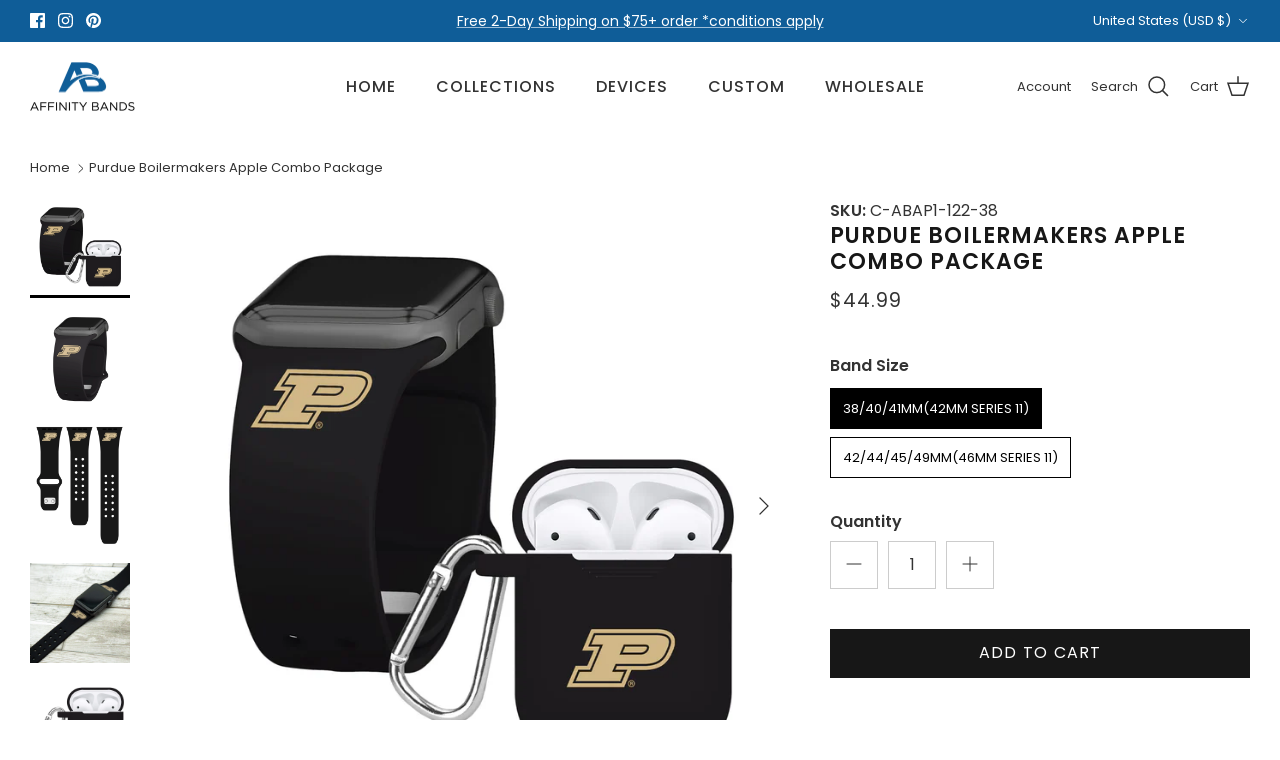

--- FILE ---
content_type: text/html; charset=utf-8
request_url: https://affinitybands.com/products/purdue-boilermakers-apple-combo-package-includes-silicone-watch-band-and-airpod-case-cover
body_size: 56305
content:
<!DOCTYPE html><html lang="en" dir="ltr">
<head>
<script src="https://sapi.negate.io/script/rlBpGsFRsbkTa1/v/zYW9g==?shop=affinitybands.myshopify.com"></script>
  <!-- Google Tag Manager -->
  <script>
  window.dataLayer = window.dataLayer || [];
</script>
<script>(function(w,d,s,l,i){w[l]=w[l]||[];w[l].push({'gtm.start':
new Date().getTime(),event:'gtm.js'});var f=d.getElementsByTagName(s)[0],
j=d.createElement(s),dl=l!='dataLayer'?'&l='+l:'';j.async=true;j.src=
'https://www.googletagmanager.com/gtm.js?id='+i+dl;f.parentNode.insertBefore(j,f);
})(window,document,'script','dataLayer','GTM-KRZR87S6');</script>
<!-- End Google Tag Manager -->
<!-- starapps_core_start -->
<!-- This code is automatically managed by StarApps Studio -->
<!-- Please contact support@starapps.studio for any help -->
<!-- File location: snippets/starapps-core.liquid -->


    
<!-- starapps_core_end -->

  <!-- Symmetry 6.0.3 -->

  <title>
    Purdue Boilermakers Apple Combo Package &ndash; Affinity Bands
  </title>

  <meta charset="utf-8" />
<meta name="viewport" content="width=device-width,initial-scale=1.0" />
<meta http-equiv="X-UA-Compatible" content="IE=edge">

<link rel="preconnect" href="https://cdn.shopify.com" crossorigin>
<link rel="preconnect" href="https://fonts.shopify.com" crossorigin>
<link rel="preconnect" href="https://monorail-edge.shopifysvc.com"><link rel="preload" as="font" href="//affinitybands.com/cdn/fonts/poppins/poppins_n4.0ba78fa5af9b0e1a374041b3ceaadf0a43b41362.woff2" type="font/woff2" crossorigin><link rel="preload" as="font" href="//affinitybands.com/cdn/fonts/poppins/poppins_n5.ad5b4b72b59a00358afc706450c864c3c8323842.woff2" type="font/woff2" crossorigin><link rel="preload" as="font" href="//affinitybands.com/cdn/fonts/poppins/poppins_n6.aa29d4918bc243723d56b59572e18228ed0786f6.woff2" type="font/woff2" crossorigin><link rel="preload" as="font" href="//affinitybands.com/cdn/fonts/poppins/poppins_n5.ad5b4b72b59a00358afc706450c864c3c8323842.woff2" type="font/woff2" crossorigin><link rel="preload" href="//affinitybands.com/cdn/shop/t/126/assets/vendor.min.js?v=11589511144441591071697489430" as="script">
<link rel="preload" href="//affinitybands.com/cdn/shop/t/126/assets/theme.js?v=41310556753263969871722340572" as="script"><link rel="canonical" href="https://affinitybands.com/products/purdue-boilermakers-apple-combo-package-includes-silicone-watch-band-and-airpod-case-cover" /><link rel="icon" href="//affinitybands.com/cdn/shop/files/Affinity_Bands-Icon_ed700990-ce99-46c0-ac37-260a107c4c3c.png?crop=center&height=48&v=1648666228&width=48" type="image/png"><meta name="description" content=" This listing includes 1) Silicone band for the Apple watch and 1) Silicone AirPod case cover - product information can be found in the following descriptions. WATCH BANDMade using durable silicone and stainless steel. The soft flexible silicone provides a smooth comfortable feel and the dual pin and tuck closure provi">
<style>
    @font-face {
  font-family: Poppins;
  font-weight: 400;
  font-style: normal;
  font-display: fallback;
  src: url("//affinitybands.com/cdn/fonts/poppins/poppins_n4.0ba78fa5af9b0e1a374041b3ceaadf0a43b41362.woff2") format("woff2"),
       url("//affinitybands.com/cdn/fonts/poppins/poppins_n4.214741a72ff2596839fc9760ee7a770386cf16ca.woff") format("woff");
}

    @font-face {
  font-family: Poppins;
  font-weight: 700;
  font-style: normal;
  font-display: fallback;
  src: url("//affinitybands.com/cdn/fonts/poppins/poppins_n7.56758dcf284489feb014a026f3727f2f20a54626.woff2") format("woff2"),
       url("//affinitybands.com/cdn/fonts/poppins/poppins_n7.f34f55d9b3d3205d2cd6f64955ff4b36f0cfd8da.woff") format("woff");
}

    @font-face {
  font-family: Poppins;
  font-weight: 500;
  font-style: normal;
  font-display: fallback;
  src: url("//affinitybands.com/cdn/fonts/poppins/poppins_n5.ad5b4b72b59a00358afc706450c864c3c8323842.woff2") format("woff2"),
       url("//affinitybands.com/cdn/fonts/poppins/poppins_n5.33757fdf985af2d24b32fcd84c9a09224d4b2c39.woff") format("woff");
}

    @font-face {
  font-family: Poppins;
  font-weight: 400;
  font-style: italic;
  font-display: fallback;
  src: url("//affinitybands.com/cdn/fonts/poppins/poppins_i4.846ad1e22474f856bd6b81ba4585a60799a9f5d2.woff2") format("woff2"),
       url("//affinitybands.com/cdn/fonts/poppins/poppins_i4.56b43284e8b52fc64c1fd271f289a39e8477e9ec.woff") format("woff");
}

    @font-face {
  font-family: Poppins;
  font-weight: 700;
  font-style: italic;
  font-display: fallback;
  src: url("//affinitybands.com/cdn/fonts/poppins/poppins_i7.42fd71da11e9d101e1e6c7932199f925f9eea42d.woff2") format("woff2"),
       url("//affinitybands.com/cdn/fonts/poppins/poppins_i7.ec8499dbd7616004e21155106d13837fff4cf556.woff") format("woff");
}

    @font-face {
  font-family: Poppins;
  font-weight: 600;
  font-style: normal;
  font-display: fallback;
  src: url("//affinitybands.com/cdn/fonts/poppins/poppins_n6.aa29d4918bc243723d56b59572e18228ed0786f6.woff2") format("woff2"),
       url("//affinitybands.com/cdn/fonts/poppins/poppins_n6.5f815d845fe073750885d5b7e619ee00e8111208.woff") format("woff");
}

    @font-face {
  font-family: Poppins;
  font-weight: 500;
  font-style: normal;
  font-display: fallback;
  src: url("//affinitybands.com/cdn/fonts/poppins/poppins_n5.ad5b4b72b59a00358afc706450c864c3c8323842.woff2") format("woff2"),
       url("//affinitybands.com/cdn/fonts/poppins/poppins_n5.33757fdf985af2d24b32fcd84c9a09224d4b2c39.woff") format("woff");
}

    @font-face {
  font-family: Poppins;
  font-weight: 500;
  font-style: normal;
  font-display: fallback;
  src: url("//affinitybands.com/cdn/fonts/poppins/poppins_n5.ad5b4b72b59a00358afc706450c864c3c8323842.woff2") format("woff2"),
       url("//affinitybands.com/cdn/fonts/poppins/poppins_n5.33757fdf985af2d24b32fcd84c9a09224d4b2c39.woff") format("woff");
}

    @font-face {
  font-family: Poppins;
  font-weight: 600;
  font-style: normal;
  font-display: fallback;
  src: url("//affinitybands.com/cdn/fonts/poppins/poppins_n6.aa29d4918bc243723d56b59572e18228ed0786f6.woff2") format("woff2"),
       url("//affinitybands.com/cdn/fonts/poppins/poppins_n6.5f815d845fe073750885d5b7e619ee00e8111208.woff") format("woff");
}

  </style>

  <meta property="og:site_name" content="Affinity Bands">
<meta property="og:url" content="https://affinitybands.com/products/purdue-boilermakers-apple-combo-package-includes-silicone-watch-band-and-airpod-case-cover">
<meta property="og:title" content="Purdue Boilermakers Apple Combo Package">
<meta property="og:type" content="product">
<meta property="og:description" content=" This listing includes 1) Silicone band for the Apple watch and 1) Silicone AirPod case cover - product information can be found in the following descriptions. WATCH BANDMade using durable silicone and stainless steel. The soft flexible silicone provides a smooth comfortable feel and the dual pin and tuck closure provi"><meta property="og:image" content="http://affinitybands.com/cdn/shop/files/Purdue_0cb09b2b-47c1-4bbb-a544-b210c813bcba_1200x1200.jpg?v=1687865806">
  <meta property="og:image:secure_url" content="https://affinitybands.com/cdn/shop/files/Purdue_0cb09b2b-47c1-4bbb-a544-b210c813bcba_1200x1200.jpg?v=1687865806">
  <meta property="og:image:width" content="2000">
  <meta property="og:image:height" content="2000"><meta property="og:price:amount" content="44.99">
  <meta property="og:price:currency" content="USD"><meta name="twitter:card" content="summary_large_image">
<meta name="twitter:title" content="Purdue Boilermakers Apple Combo Package">
<meta name="twitter:description" content=" This listing includes 1) Silicone band for the Apple watch and 1) Silicone AirPod case cover - product information can be found in the following descriptions. WATCH BANDMade using durable silicone and stainless steel. The soft flexible silicone provides a smooth comfortable feel and the dual pin and tuck closure provi">


  <link href="//affinitybands.com/cdn/shop/t/126/assets/styles.css?v=172523274449776278701698931350" rel="stylesheet" type="text/css" media="all" />
<script>
    window.theme = window.theme || {};
    theme.money_format_with_product_code_preference = "\u003cspan class=money\u003e${{amount}}\u003c\/span\u003e";
    theme.money_format_with_cart_code_preference = "\u003cspan class=money\u003e${{amount}} USD\u003c\/span\u003e";
    theme.money_format = "\u003cspan class=money\u003e${{amount}}\u003c\/span\u003e";
    theme.strings = {
      previous: "Previous",
      next: "Next",
      addressError: "Error looking up that address",
      addressNoResults: "No results for that address",
      addressQueryLimit: "You have exceeded the Google API usage limit. Consider upgrading to a \u003ca href=\"https:\/\/developers.google.com\/maps\/premium\/usage-limits\"\u003ePremium Plan\u003c\/a\u003e.",
      authError: "There was a problem authenticating your Google Maps API Key.",
      icon_labels_left: "Left",
      icon_labels_right: "Right",
      icon_labels_down: "Down",
      icon_labels_close: "Close",
      icon_labels_plus: "Plus",
      imageSlider: "Image slider",
      cart_terms_confirmation: "You must agree to the terms and conditions before continuing.",
      cart_general_quantity_too_high: "You can only have [QUANTITY] in your cart",
      products_listing_from: "From",
      layout_live_search_see_all: "See all results",
      products_product_add_to_cart: "Add to Cart",
      products_variant_no_stock: "Sold out",
      products_variant_non_existent: "Unavailable",
      products_product_pick_a: "Pick a",
      general_navigation_menu_toggle_aria_label: "Toggle menu",
      general_accessibility_labels_close: "Close",
      products_product_added_to_cart: "Added to cart",
      general_quick_search_pages: "Pages",
      general_quick_search_no_results: "Sorry, we couldn\u0026#39;t find any results",
      collections_general_see_all_subcollections: "See all..."
    };
    theme.routes = {
      cart_url: '/cart',
      cart_add_url: '/cart/add.js',
      cart_update_url: '/cart/update.js',
      predictive_search_url: '/search/suggest'
    };
    theme.settings = {
      cart_type: "page",
      after_add_to_cart: "notification",
      quickbuy_style: "off",
      avoid_orphans: false
    };
    document.documentElement.classList.add('js');
  </script>

  <script src="//affinitybands.com/cdn/shop/t/126/assets/vendor.min.js?v=11589511144441591071697489430" defer="defer"></script>
  <script src="//affinitybands.com/cdn/shop/t/126/assets/theme.js?v=41310556753263969871722340572" defer="defer"></script>

  <script>window.performance && window.performance.mark && window.performance.mark('shopify.content_for_header.start');</script><meta name="google-site-verification" content="-wVmnsQGJInPUmEpZB25MUGIyUgODSXh1bYCGcjEVy4">
<meta name="google-site-verification" content="NLLS1a-kWdSCTPrcZtaUw2166FqWpJNqe-Ho9OMx3KM">
<meta id="shopify-digital-wallet" name="shopify-digital-wallet" content="/1611169866/digital_wallets/dialog">
<meta name="shopify-checkout-api-token" content="7e77b95064f36c18b1d5dfbf54cf2cfb">
<meta id="in-context-paypal-metadata" data-shop-id="1611169866" data-venmo-supported="false" data-environment="production" data-locale="en_US" data-paypal-v4="true" data-currency="USD">
<link rel="alternate" hreflang="x-default" href="https://affinitybands.com/products/purdue-boilermakers-apple-combo-package-includes-silicone-watch-band-and-airpod-case-cover">
<link rel="alternate" hreflang="en" href="https://affinitybands.com/products/purdue-boilermakers-apple-combo-package-includes-silicone-watch-band-and-airpod-case-cover">
<link rel="alternate" hreflang="en-CA" href="https://affinitybands.com/en-ca/products/purdue-boilermakers-apple-combo-package-includes-silicone-watch-band-and-airpod-case-cover">
<link rel="alternate" type="application/json+oembed" href="https://affinitybands.com/products/purdue-boilermakers-apple-combo-package-includes-silicone-watch-band-and-airpod-case-cover.oembed">
<script async="async" src="/checkouts/internal/preloads.js?locale=en-US"></script>
<link rel="preconnect" href="https://shop.app" crossorigin="anonymous">
<script async="async" src="https://shop.app/checkouts/internal/preloads.js?locale=en-US&shop_id=1611169866" crossorigin="anonymous"></script>
<script id="apple-pay-shop-capabilities" type="application/json">{"shopId":1611169866,"countryCode":"US","currencyCode":"USD","merchantCapabilities":["supports3DS"],"merchantId":"gid:\/\/shopify\/Shop\/1611169866","merchantName":"Affinity Bands","requiredBillingContactFields":["postalAddress","email","phone"],"requiredShippingContactFields":["postalAddress","email","phone"],"shippingType":"shipping","supportedNetworks":["visa","masterCard","amex","discover","elo","jcb"],"total":{"type":"pending","label":"Affinity Bands","amount":"1.00"},"shopifyPaymentsEnabled":true,"supportsSubscriptions":true}</script>
<script id="shopify-features" type="application/json">{"accessToken":"7e77b95064f36c18b1d5dfbf54cf2cfb","betas":["rich-media-storefront-analytics"],"domain":"affinitybands.com","predictiveSearch":true,"shopId":1611169866,"locale":"en"}</script>
<script>var Shopify = Shopify || {};
Shopify.shop = "affinitybands.myshopify.com";
Shopify.locale = "en";
Shopify.currency = {"active":"USD","rate":"1.0"};
Shopify.country = "US";
Shopify.theme = {"name":"Oct 2023 - Symmetry - Update Cleaner","id":122131972195,"schema_name":"Symmetry","schema_version":"6.0.3","theme_store_id":568,"role":"main"};
Shopify.theme.handle = "null";
Shopify.theme.style = {"id":null,"handle":null};
Shopify.cdnHost = "affinitybands.com/cdn";
Shopify.routes = Shopify.routes || {};
Shopify.routes.root = "/";</script>
<script type="module">!function(o){(o.Shopify=o.Shopify||{}).modules=!0}(window);</script>
<script>!function(o){function n(){var o=[];function n(){o.push(Array.prototype.slice.apply(arguments))}return n.q=o,n}var t=o.Shopify=o.Shopify||{};t.loadFeatures=n(),t.autoloadFeatures=n()}(window);</script>
<script>
  window.ShopifyPay = window.ShopifyPay || {};
  window.ShopifyPay.apiHost = "shop.app\/pay";
  window.ShopifyPay.redirectState = null;
</script>
<script id="shop-js-analytics" type="application/json">{"pageType":"product"}</script>
<script defer="defer" async type="module" src="//affinitybands.com/cdn/shopifycloud/shop-js/modules/v2/client.init-shop-cart-sync_BT-GjEfc.en.esm.js"></script>
<script defer="defer" async type="module" src="//affinitybands.com/cdn/shopifycloud/shop-js/modules/v2/chunk.common_D58fp_Oc.esm.js"></script>
<script defer="defer" async type="module" src="//affinitybands.com/cdn/shopifycloud/shop-js/modules/v2/chunk.modal_xMitdFEc.esm.js"></script>
<script type="module">
  await import("//affinitybands.com/cdn/shopifycloud/shop-js/modules/v2/client.init-shop-cart-sync_BT-GjEfc.en.esm.js");
await import("//affinitybands.com/cdn/shopifycloud/shop-js/modules/v2/chunk.common_D58fp_Oc.esm.js");
await import("//affinitybands.com/cdn/shopifycloud/shop-js/modules/v2/chunk.modal_xMitdFEc.esm.js");

  window.Shopify.SignInWithShop?.initShopCartSync?.({"fedCMEnabled":true,"windoidEnabled":true});

</script>
<script defer="defer" async type="module" src="//affinitybands.com/cdn/shopifycloud/shop-js/modules/v2/client.payment-terms_Ci9AEqFq.en.esm.js"></script>
<script defer="defer" async type="module" src="//affinitybands.com/cdn/shopifycloud/shop-js/modules/v2/chunk.common_D58fp_Oc.esm.js"></script>
<script defer="defer" async type="module" src="//affinitybands.com/cdn/shopifycloud/shop-js/modules/v2/chunk.modal_xMitdFEc.esm.js"></script>
<script type="module">
  await import("//affinitybands.com/cdn/shopifycloud/shop-js/modules/v2/client.payment-terms_Ci9AEqFq.en.esm.js");
await import("//affinitybands.com/cdn/shopifycloud/shop-js/modules/v2/chunk.common_D58fp_Oc.esm.js");
await import("//affinitybands.com/cdn/shopifycloud/shop-js/modules/v2/chunk.modal_xMitdFEc.esm.js");

  
</script>
<script>
  window.Shopify = window.Shopify || {};
  if (!window.Shopify.featureAssets) window.Shopify.featureAssets = {};
  window.Shopify.featureAssets['shop-js'] = {"shop-cart-sync":["modules/v2/client.shop-cart-sync_DZOKe7Ll.en.esm.js","modules/v2/chunk.common_D58fp_Oc.esm.js","modules/v2/chunk.modal_xMitdFEc.esm.js"],"init-fed-cm":["modules/v2/client.init-fed-cm_B6oLuCjv.en.esm.js","modules/v2/chunk.common_D58fp_Oc.esm.js","modules/v2/chunk.modal_xMitdFEc.esm.js"],"shop-cash-offers":["modules/v2/client.shop-cash-offers_D2sdYoxE.en.esm.js","modules/v2/chunk.common_D58fp_Oc.esm.js","modules/v2/chunk.modal_xMitdFEc.esm.js"],"shop-login-button":["modules/v2/client.shop-login-button_QeVjl5Y3.en.esm.js","modules/v2/chunk.common_D58fp_Oc.esm.js","modules/v2/chunk.modal_xMitdFEc.esm.js"],"pay-button":["modules/v2/client.pay-button_DXTOsIq6.en.esm.js","modules/v2/chunk.common_D58fp_Oc.esm.js","modules/v2/chunk.modal_xMitdFEc.esm.js"],"shop-button":["modules/v2/client.shop-button_DQZHx9pm.en.esm.js","modules/v2/chunk.common_D58fp_Oc.esm.js","modules/v2/chunk.modal_xMitdFEc.esm.js"],"avatar":["modules/v2/client.avatar_BTnouDA3.en.esm.js"],"init-windoid":["modules/v2/client.init-windoid_CR1B-cfM.en.esm.js","modules/v2/chunk.common_D58fp_Oc.esm.js","modules/v2/chunk.modal_xMitdFEc.esm.js"],"init-shop-for-new-customer-accounts":["modules/v2/client.init-shop-for-new-customer-accounts_C_vY_xzh.en.esm.js","modules/v2/client.shop-login-button_QeVjl5Y3.en.esm.js","modules/v2/chunk.common_D58fp_Oc.esm.js","modules/v2/chunk.modal_xMitdFEc.esm.js"],"init-shop-email-lookup-coordinator":["modules/v2/client.init-shop-email-lookup-coordinator_BI7n9ZSv.en.esm.js","modules/v2/chunk.common_D58fp_Oc.esm.js","modules/v2/chunk.modal_xMitdFEc.esm.js"],"init-shop-cart-sync":["modules/v2/client.init-shop-cart-sync_BT-GjEfc.en.esm.js","modules/v2/chunk.common_D58fp_Oc.esm.js","modules/v2/chunk.modal_xMitdFEc.esm.js"],"shop-toast-manager":["modules/v2/client.shop-toast-manager_DiYdP3xc.en.esm.js","modules/v2/chunk.common_D58fp_Oc.esm.js","modules/v2/chunk.modal_xMitdFEc.esm.js"],"init-customer-accounts":["modules/v2/client.init-customer-accounts_D9ZNqS-Q.en.esm.js","modules/v2/client.shop-login-button_QeVjl5Y3.en.esm.js","modules/v2/chunk.common_D58fp_Oc.esm.js","modules/v2/chunk.modal_xMitdFEc.esm.js"],"init-customer-accounts-sign-up":["modules/v2/client.init-customer-accounts-sign-up_iGw4briv.en.esm.js","modules/v2/client.shop-login-button_QeVjl5Y3.en.esm.js","modules/v2/chunk.common_D58fp_Oc.esm.js","modules/v2/chunk.modal_xMitdFEc.esm.js"],"shop-follow-button":["modules/v2/client.shop-follow-button_CqMgW2wH.en.esm.js","modules/v2/chunk.common_D58fp_Oc.esm.js","modules/v2/chunk.modal_xMitdFEc.esm.js"],"checkout-modal":["modules/v2/client.checkout-modal_xHeaAweL.en.esm.js","modules/v2/chunk.common_D58fp_Oc.esm.js","modules/v2/chunk.modal_xMitdFEc.esm.js"],"shop-login":["modules/v2/client.shop-login_D91U-Q7h.en.esm.js","modules/v2/chunk.common_D58fp_Oc.esm.js","modules/v2/chunk.modal_xMitdFEc.esm.js"],"lead-capture":["modules/v2/client.lead-capture_BJmE1dJe.en.esm.js","modules/v2/chunk.common_D58fp_Oc.esm.js","modules/v2/chunk.modal_xMitdFEc.esm.js"],"payment-terms":["modules/v2/client.payment-terms_Ci9AEqFq.en.esm.js","modules/v2/chunk.common_D58fp_Oc.esm.js","modules/v2/chunk.modal_xMitdFEc.esm.js"]};
</script>
<script>(function() {
  var isLoaded = false;
  function asyncLoad() {
    if (isLoaded) return;
    isLoaded = true;
    var urls = ["https:\/\/intg.snapchat.com\/shopify\/shopify-scevent-init.js?id=2d932f27-5d2d-458c-8dcf-abc03296083c\u0026shop=affinitybands.myshopify.com","https:\/\/cdn.shopify.com\/s\/files\/1\/0016\/1116\/9866\/t\/126\/assets\/booster_eu_cookie_1611169866.js?v=1697655921\u0026shop=affinitybands.myshopify.com"];
    for (var i = 0; i < urls.length; i++) {
      var s = document.createElement('script');
      s.type = 'text/javascript';
      s.async = true;
      s.src = urls[i];
      var x = document.getElementsByTagName('script')[0];
      x.parentNode.insertBefore(s, x);
    }
  };
  if(window.attachEvent) {
    window.attachEvent('onload', asyncLoad);
  } else {
    window.addEventListener('load', asyncLoad, false);
  }
})();</script>
<script id="__st">var __st={"a":1611169866,"offset":-18000,"reqid":"b00390ad-69ba-4392-a3ed-62d17d1e46f6-1769528137","pageurl":"affinitybands.com\/products\/purdue-boilermakers-apple-combo-package-includes-silicone-watch-band-and-airpod-case-cover","u":"bff63fd47548","p":"product","rtyp":"product","rid":1489135927370};</script>
<script>window.ShopifyPaypalV4VisibilityTracking = true;</script>
<script id="captcha-bootstrap">!function(){'use strict';const t='contact',e='account',n='new_comment',o=[[t,t],['blogs',n],['comments',n],[t,'customer']],c=[[e,'customer_login'],[e,'guest_login'],[e,'recover_customer_password'],[e,'create_customer']],r=t=>t.map((([t,e])=>`form[action*='/${t}']:not([data-nocaptcha='true']) input[name='form_type'][value='${e}']`)).join(','),a=t=>()=>t?[...document.querySelectorAll(t)].map((t=>t.form)):[];function s(){const t=[...o],e=r(t);return a(e)}const i='password',u='form_key',d=['recaptcha-v3-token','g-recaptcha-response','h-captcha-response',i],f=()=>{try{return window.sessionStorage}catch{return}},m='__shopify_v',_=t=>t.elements[u];function p(t,e,n=!1){try{const o=window.sessionStorage,c=JSON.parse(o.getItem(e)),{data:r}=function(t){const{data:e,action:n}=t;return t[m]||n?{data:e,action:n}:{data:t,action:n}}(c);for(const[e,n]of Object.entries(r))t.elements[e]&&(t.elements[e].value=n);n&&o.removeItem(e)}catch(o){console.error('form repopulation failed',{error:o})}}const l='form_type',E='cptcha';function T(t){t.dataset[E]=!0}const w=window,h=w.document,L='Shopify',v='ce_forms',y='captcha';let A=!1;((t,e)=>{const n=(g='f06e6c50-85a8-45c8-87d0-21a2b65856fe',I='https://cdn.shopify.com/shopifycloud/storefront-forms-hcaptcha/ce_storefront_forms_captcha_hcaptcha.v1.5.2.iife.js',D={infoText:'Protected by hCaptcha',privacyText:'Privacy',termsText:'Terms'},(t,e,n)=>{const o=w[L][v],c=o.bindForm;if(c)return c(t,g,e,D).then(n);var r;o.q.push([[t,g,e,D],n]),r=I,A||(h.body.append(Object.assign(h.createElement('script'),{id:'captcha-provider',async:!0,src:r})),A=!0)});var g,I,D;w[L]=w[L]||{},w[L][v]=w[L][v]||{},w[L][v].q=[],w[L][y]=w[L][y]||{},w[L][y].protect=function(t,e){n(t,void 0,e),T(t)},Object.freeze(w[L][y]),function(t,e,n,w,h,L){const[v,y,A,g]=function(t,e,n){const i=e?o:[],u=t?c:[],d=[...i,...u],f=r(d),m=r(i),_=r(d.filter((([t,e])=>n.includes(e))));return[a(f),a(m),a(_),s()]}(w,h,L),I=t=>{const e=t.target;return e instanceof HTMLFormElement?e:e&&e.form},D=t=>v().includes(t);t.addEventListener('submit',(t=>{const e=I(t);if(!e)return;const n=D(e)&&!e.dataset.hcaptchaBound&&!e.dataset.recaptchaBound,o=_(e),c=g().includes(e)&&(!o||!o.value);(n||c)&&t.preventDefault(),c&&!n&&(function(t){try{if(!f())return;!function(t){const e=f();if(!e)return;const n=_(t);if(!n)return;const o=n.value;o&&e.removeItem(o)}(t);const e=Array.from(Array(32),(()=>Math.random().toString(36)[2])).join('');!function(t,e){_(t)||t.append(Object.assign(document.createElement('input'),{type:'hidden',name:u})),t.elements[u].value=e}(t,e),function(t,e){const n=f();if(!n)return;const o=[...t.querySelectorAll(`input[type='${i}']`)].map((({name:t})=>t)),c=[...d,...o],r={};for(const[a,s]of new FormData(t).entries())c.includes(a)||(r[a]=s);n.setItem(e,JSON.stringify({[m]:1,action:t.action,data:r}))}(t,e)}catch(e){console.error('failed to persist form',e)}}(e),e.submit())}));const S=(t,e)=>{t&&!t.dataset[E]&&(n(t,e.some((e=>e===t))),T(t))};for(const o of['focusin','change'])t.addEventListener(o,(t=>{const e=I(t);D(e)&&S(e,y())}));const B=e.get('form_key'),M=e.get(l),P=B&&M;t.addEventListener('DOMContentLoaded',(()=>{const t=y();if(P)for(const e of t)e.elements[l].value===M&&p(e,B);[...new Set([...A(),...v().filter((t=>'true'===t.dataset.shopifyCaptcha))])].forEach((e=>S(e,t)))}))}(h,new URLSearchParams(w.location.search),n,t,e,['guest_login'])})(!0,!0)}();</script>
<script integrity="sha256-4kQ18oKyAcykRKYeNunJcIwy7WH5gtpwJnB7kiuLZ1E=" data-source-attribution="shopify.loadfeatures" defer="defer" src="//affinitybands.com/cdn/shopifycloud/storefront/assets/storefront/load_feature-a0a9edcb.js" crossorigin="anonymous"></script>
<script crossorigin="anonymous" defer="defer" src="//affinitybands.com/cdn/shopifycloud/storefront/assets/shopify_pay/storefront-65b4c6d7.js?v=20250812"></script>
<script data-source-attribution="shopify.dynamic_checkout.dynamic.init">var Shopify=Shopify||{};Shopify.PaymentButton=Shopify.PaymentButton||{isStorefrontPortableWallets:!0,init:function(){window.Shopify.PaymentButton.init=function(){};var t=document.createElement("script");t.src="https://affinitybands.com/cdn/shopifycloud/portable-wallets/latest/portable-wallets.en.js",t.type="module",document.head.appendChild(t)}};
</script>
<script data-source-attribution="shopify.dynamic_checkout.buyer_consent">
  function portableWalletsHideBuyerConsent(e){var t=document.getElementById("shopify-buyer-consent"),n=document.getElementById("shopify-subscription-policy-button");t&&n&&(t.classList.add("hidden"),t.setAttribute("aria-hidden","true"),n.removeEventListener("click",e))}function portableWalletsShowBuyerConsent(e){var t=document.getElementById("shopify-buyer-consent"),n=document.getElementById("shopify-subscription-policy-button");t&&n&&(t.classList.remove("hidden"),t.removeAttribute("aria-hidden"),n.addEventListener("click",e))}window.Shopify?.PaymentButton&&(window.Shopify.PaymentButton.hideBuyerConsent=portableWalletsHideBuyerConsent,window.Shopify.PaymentButton.showBuyerConsent=portableWalletsShowBuyerConsent);
</script>
<script data-source-attribution="shopify.dynamic_checkout.cart.bootstrap">document.addEventListener("DOMContentLoaded",(function(){function t(){return document.querySelector("shopify-accelerated-checkout-cart, shopify-accelerated-checkout")}if(t())Shopify.PaymentButton.init();else{new MutationObserver((function(e,n){t()&&(Shopify.PaymentButton.init(),n.disconnect())})).observe(document.body,{childList:!0,subtree:!0})}}));
</script>
<link id="shopify-accelerated-checkout-styles" rel="stylesheet" media="screen" href="https://affinitybands.com/cdn/shopifycloud/portable-wallets/latest/accelerated-checkout-backwards-compat.css" crossorigin="anonymous">
<style id="shopify-accelerated-checkout-cart">
        #shopify-buyer-consent {
  margin-top: 1em;
  display: inline-block;
  width: 100%;
}

#shopify-buyer-consent.hidden {
  display: none;
}

#shopify-subscription-policy-button {
  background: none;
  border: none;
  padding: 0;
  text-decoration: underline;
  font-size: inherit;
  cursor: pointer;
}

#shopify-subscription-policy-button::before {
  box-shadow: none;
}

      </style>
<script id="sections-script" data-sections="product-recommendations" defer="defer" src="//affinitybands.com/cdn/shop/t/126/compiled_assets/scripts.js?v=47905"></script>
<script>window.performance && window.performance.mark && window.performance.mark('shopify.content_for_header.end');</script>
 
 <!-- BEGIN app block: shopify://apps/zepto-product-personalizer/blocks/product_personalizer_main/7411210d-7b32-4c09-9455-e129e3be4729 --><!-- BEGIN app snippet: product-personalizer -->



  
 
 

<!-- END app snippet -->
<!-- BEGIN app snippet: zepto_common --><script>
var pplr_cart = {"note":null,"attributes":{},"original_total_price":0,"total_price":0,"total_discount":0,"total_weight":0.0,"item_count":0,"items":[],"requires_shipping":false,"currency":"USD","items_subtotal_price":0,"cart_level_discount_applications":[],"checkout_charge_amount":0};
var pplr_shop_currency = "USD";
var pplr_enabled_currencies_size = 2;
var pplr_money_formate = "\u003cspan class=money\u003e${{amount}}\u003c\/span\u003e";
var pplr_manual_theme_selector=["CartCount span","tr:has([name*=updates])","tr img:first",".line-item__title, .meta span",".pplr_item_price",".pplr_item_line_price",".pplr_item_remove",".pplr_item_update",".pplr_subtotal_price","form[action*=cart] [name=checkout]","Click To View Image"];
</script>
<script defer src="//cdn-zeptoapps.com/product-personalizer/pplr_common.js?v=27" ></script><!-- END app snippet -->

<!-- END app block --><!-- BEGIN app block: shopify://apps/variant-title-king/blocks/starapps-vtk-embed/b9b7a642-58c3-4fe1-8f1b-ed3e502da04b -->
<script >
    window.vtkData = function() {return {"shop":{"shopify_domain":"affinitybands.myshopify.com","enable":true,"default_language":"en"},"app_setting":{"template":"{product_title} {variant_name}","title_selector":null,"template_compiled":["{product_title}","{variant_name}"],"value_seperator":"{space}-{space}","products_updated":true,"collection_title_selector":"","products_deleted_at":null,"product_data_source":"js"},"product_options":[],"storefront_access_token":null};}
</script>
<script src=https://cdn.shopify.com/extensions/019a53d4-c1ea-7fb2-998c-0a892b8b43c3/variant_title_king-14/assets/variant-title-king.min.js async></script>

<!-- END app block --><!-- BEGIN app block: shopify://apps/swatch-king/blocks/variant-swatch-king/0850b1e4-ba30-4a0d-a8f4-f9a939276d7d -->


















































  <script>
    window.vsk_data = function(){
      return {
        "block_collection_settings": {"alignment":"left","enable":false,"swatch_location":"After title","switch_on_hover":false,"preselect_variant":false,"current_template":"product"},
        "currency": "USD",
        "currency_symbol": "$",
        "primary_locale": "en",
        "localized_string": {},
        "app_setting_styles": {"products_swatch_presentation":{"slide_left_button_svg":"","slide_right_button_svg":""},"collections_swatch_presentation":{"minified":true,"minified_products":true,"minified_template":"+{count} Colors","slide_left_button_svg":"","minified_display_count":[4,4],"slide_right_button_svg":""}},
        "app_setting": {"display_logs":false,"default_preset":2485,"pre_hide_strategy":"hide-all-theme-selectors","swatch_url_source":"cdn","product_data_source":"storefront","data_url_source":"cdn","new_script":true},
        "app_setting_config": {"app_execution_strategy":"all","collections_options_disabled":null,"default_swatch_image":"","do_not_select_an_option":{"text":"Select a {{ option_name }}","status":true,"control_add_to_cart":true,"allow_virtual_trigger":true,"make_a_selection_text":"Select a {{ option_name }}","auto_select_options_list":[]},"history_free_group_navigation":false,"notranslate":false,"products_options_disabled":null,"size_chart":{"type":"theme","labels":"size,sizes,taille,größe,tamanho,tamaño,koko,サイズ","position":"right","size_chart_app":"","size_chart_app_css":"","size_chart_app_selector":""},"session_storage_timeout_seconds":60,"enable_swatch":{"cart":{"enable_on_cart_product_grid":false,"enable_on_cart_featured_product":true},"home":{"enable_on_home_product_grid":false,"enable_on_home_featured_product":true},"pages":{"enable_on_custom_product_grid":false,"enable_on_custom_featured_product":true},"article":{"enable_on_article_product_grid":false,"enable_on_article_featured_product":true},"products":{"enable_on_main_product":true,"enable_on_product_grid":false},"collections":{"enable_on_collection_quick_view":true,"enable_on_collection_product_grid":false},"list_collections":{"enable_on_list_collection_quick_view":true,"enable_on_list_collection_product_grid":false}},"product_template":{"group_swatches":true,"variant_swatches":true},"product_batch_size":250,"use_optimized_urls":true,"enable_error_tracking":true,"enable_event_tracking":false,"preset_badge":{"order":[{"name":"sold_out","order":0},{"name":"sale","order":1},{"name":"new","order":2}],"new_badge_text":"NEW","new_badge_color":"#FFFFFF","sale_badge_text":"SALE","sale_badge_color":"#FFFFFF","new_badge_bg_color":"#121212D1","sale_badge_bg_color":"#D91C01D1","sold_out_badge_text":"SOLD OUT","sold_out_badge_color":"#FFFFFF","new_show_when_all_same":false,"sale_show_when_all_same":false,"sold_out_badge_bg_color":"#BBBBBBD1","new_product_max_duration":90,"sold_out_show_when_all_same":false,"min_price_diff_for_sale_badge":5}},
        "theme_settings_map": {"132605018211":36559,"122131972195":36559,"120952062051":29223,"121638617187":36559,"127179784291":36559,"121639239779":36559},
        "theme_settings": {"36559":{"id":36559,"configurations":{"products":{"theme_type":"dawn","swatch_root":{"position":"before","selector":".option-selectors,.selector-wrapper, .sa-variant-picker","groups_selector":"","section_selector":"[data-section-type=\"product-template\"], .template-product #main-product-detail, [data-section-type=\"featured-product\"], [data-section-type=\"main-product\"], .slider-collection-listing .product-detail .product-form, .quickbuy-container .product-form, .product-block.expanded .product-detail .product-form","secondary_position":"","secondary_selector":"","use_section_as_root":true},"option_selectors":".option-selectors input,.selector-wrapper select","selectors_to_hide":[".selector-wrapper",".option-selectors"],"json_data_selector":"","add_to_cart_selector":".input-row [type=\"submit\"]","custom_button_params":{"data":[{"value_attribute":"data-value","option_attribute":"data-name"}],"selected_selector":".active"},"option_index_attributes":["data-index","data-option-position","data-object","data-product-option","data-option-index","name"],"add_to_cart_text_selector":".input-row [type=\"submit\"]","selectors_to_hide_override":"","add_to_cart_enabled_classes":"","add_to_cart_disabled_classes":""},"collections":{"grid_updates":[{"type":"On sale","template":"\u003cspan class=\"product-label product-label--sale\" {{display_on_available}} {{display_on_sale}}\u003e\u003cspan\u003e{{ percentage_difference }}% off\u003c\/span\u003e\n  \u003c\/span\u003e","display_position":"bottom","display_selector":".image-label-wrap","element_selector":".product-label--sale"},{"type":"In stock","template":"\u003cspan class=\"product-label product-label--stock\"{{display_on_available}} {{hide_on_sale}}\u003e\u003cspan\u003e{{ inventory_quantity }} in stock\u003c\/span\u003e\n  \u003c\/span\u003e","display_position":"bottom","display_selector":".image-label-wrap","element_selector":".product-label--stock"},{"type":"price","template":" \u003cspan class=\"product-price__item product-price__amount product-price__amount--on-sale theme-money price\" {display_on_sale}\u003e{price_with_format} \u003c\/span\u003e\n\u003cspan class=\"product-price__item product-price__amount  theme-money\" {hide_on_sale}\u003e{{price_with_format}}\u003c\/span\u003e\u003cspan class=\"product-price__item product-price__compare theme-money amount\" {display_on_sale}\u003e{{compare_at_price_with_format}}\u003c\/span\u003e","display_position":"replace","display_selector":".product-price, .price","element_selector":""}],"data_selectors":{"url":"a","title":".product-block__title, .title","attributes":["data-product-id:pid"],"form_input":"","featured_image":"img","secondary_image":"picture"},"attribute_updates":[{"selector":null,"template":null,"attribute":null}],"selectors_to_hide":[".product-block-options",".product-label",".reducedfrom"],"json_data_selector":"[sa-swatch-json]","swatch_root_selector":".collection-listing .product-block","swatch_display_options":[{"label":"After image","position":"after","selector":".image-link, .image-label-wrap"},{"label":"After price","position":"after","selector":".product-price, .price"},{"label":"After title","position":"after","selector":".title, .product-block__title"}]}},"settings":{"products":{"handleize":false,"init_deferred":false,"label_split_symbol":"-","size_chart_selector":"","persist_group_variant":true,"hide_single_value_option":"none"},"collections":{"layer_index":12,"display_label":false,"continuous_lookup":3000,"json_data_from_api":true,"label_split_symbol":"-","price_trailing_zeroes":true,"hide_single_value_option":"none"}},"custom_scripts":[],"custom_css":".swatch-label {float: none !important;}\r\n.amount {text-decoration: line-through !important;}\r\n.hover-info {text-align: left !important;}","theme_store_ids":[568],"schema_theme_names":["Symmetry"],"pre_hide_css_code":null},"36559":{"id":36559,"configurations":{"products":{"theme_type":"dawn","swatch_root":{"position":"before","selector":".option-selectors,.selector-wrapper, .sa-variant-picker","groups_selector":"","section_selector":"[data-section-type=\"product-template\"], .template-product #main-product-detail, [data-section-type=\"featured-product\"], [data-section-type=\"main-product\"], .slider-collection-listing .product-detail .product-form, .quickbuy-container .product-form, .product-block.expanded .product-detail .product-form","secondary_position":"","secondary_selector":"","use_section_as_root":true},"option_selectors":".option-selectors input,.selector-wrapper select","selectors_to_hide":[".selector-wrapper",".option-selectors"],"json_data_selector":"","add_to_cart_selector":".input-row [type=\"submit\"]","custom_button_params":{"data":[{"value_attribute":"data-value","option_attribute":"data-name"}],"selected_selector":".active"},"option_index_attributes":["data-index","data-option-position","data-object","data-product-option","data-option-index","name"],"add_to_cart_text_selector":".input-row [type=\"submit\"]","selectors_to_hide_override":"","add_to_cart_enabled_classes":"","add_to_cart_disabled_classes":""},"collections":{"grid_updates":[{"type":"On sale","template":"\u003cspan class=\"product-label product-label--sale\" {{display_on_available}} {{display_on_sale}}\u003e\u003cspan\u003e{{ percentage_difference }}% off\u003c\/span\u003e\n  \u003c\/span\u003e","display_position":"bottom","display_selector":".image-label-wrap","element_selector":".product-label--sale"},{"type":"In stock","template":"\u003cspan class=\"product-label product-label--stock\"{{display_on_available}} {{hide_on_sale}}\u003e\u003cspan\u003e{{ inventory_quantity }} in stock\u003c\/span\u003e\n  \u003c\/span\u003e","display_position":"bottom","display_selector":".image-label-wrap","element_selector":".product-label--stock"},{"type":"price","template":" \u003cspan class=\"product-price__item product-price__amount product-price__amount--on-sale theme-money price\" {display_on_sale}\u003e{price_with_format} \u003c\/span\u003e\n\u003cspan class=\"product-price__item product-price__amount  theme-money\" {hide_on_sale}\u003e{{price_with_format}}\u003c\/span\u003e\u003cspan class=\"product-price__item product-price__compare theme-money amount\" {display_on_sale}\u003e{{compare_at_price_with_format}}\u003c\/span\u003e","display_position":"replace","display_selector":".product-price, .price","element_selector":""}],"data_selectors":{"url":"a","title":".product-block__title, .title","attributes":["data-product-id:pid"],"form_input":"","featured_image":"img","secondary_image":"picture"},"attribute_updates":[{"selector":null,"template":null,"attribute":null}],"selectors_to_hide":[".product-block-options",".product-label",".reducedfrom"],"json_data_selector":"[sa-swatch-json]","swatch_root_selector":".collection-listing .product-block","swatch_display_options":[{"label":"After image","position":"after","selector":".image-link, .image-label-wrap"},{"label":"After price","position":"after","selector":".product-price, .price"},{"label":"After title","position":"after","selector":".title, .product-block__title"}]}},"settings":{"products":{"handleize":false,"init_deferred":false,"label_split_symbol":"-","size_chart_selector":"","persist_group_variant":true,"hide_single_value_option":"none"},"collections":{"layer_index":12,"display_label":false,"continuous_lookup":3000,"json_data_from_api":true,"label_split_symbol":"-","price_trailing_zeroes":true,"hide_single_value_option":"none"}},"custom_scripts":[],"custom_css":".swatch-label {float: none !important;}\r\n.amount {text-decoration: line-through !important;}\r\n.hover-info {text-align: left !important;}","theme_store_ids":[568],"schema_theme_names":["Symmetry"],"pre_hide_css_code":null},"29223":{"id":29223,"configurations":{"products":{"theme_type":"brooklyn","swatch_root":{"position":"top","selector":".section.product_section.js-product_section form[action*=\"\/cart\/add\"], form[action*=\"\/cart\/add\"].shopify-product-form","groups_selector":"","section_selector":"#shopify-section-product-template, #shopify-section-page-product, #shopify-section-static-product, #shopify-section-product, #shopify-section-static-product-pages","secondary_position":"","secondary_selector":"","use_section_as_root":false},"option_selectors":"form input[type=\"radio\"]","selectors_to_hide":[".swatch_options, .swatches .swatch-variant-name","form[action=\"\/cart\/add\"] .product__variants","form[action=\"\/cart\/add\"] .form__row div.selector-wrapper","form .swatch.clearfix"],"json_data_selector":"","add_to_cart_selector":"[name=\"add\"]","custom_button_params":{"data":[{"value_attribute":"data-value","option_attribute":"data-name"}],"selected_selector":".active"},"option_index_attributes":["data-index","data-option-position","data-object","data-product-option","data-option-index","name"],"add_to_cart_text_selector":"[name=\"add\"]\u003espan","selectors_to_hide_override":"","add_to_cart_enabled_classes":"","add_to_cart_disabled_classes":""},"collections":{"grid_updates":[{"name":"sku","template":"SKU: {sku}","display_position":"replace","display_selector":".variant-sku","element_selector":""},{"name":"price","template":"{{price_with_format}}","display_position":"replace","display_selector":"[data-price]","element_selector":""}],"data_selectors":{"url":"a","title":".product-card__title","attributes":[],"form_input":"input[name=\"id\"]","featured_image":"img","secondary_image":"img.secondary"},"attribute_updates":[{"selector":null,"template":null,"attribute":null}],"selectors_to_hide":[".swatches .swatch-variant-name"],"json_data_selector":"[sa-swatch-json]","swatch_root_selector":"[sa-swatch-root]","swatch_display_options":[{"label":"After image","position":"after","selector":""},{"label":"After price","position":"after","selector":""},{"label":"After title","position":"after","selector":""}]}},"settings":{"products":{"handleize":false,"init_deferred":false,"label_split_symbol":"-","size_chart_selector":"","persist_group_variant":true,"hide_single_value_option":"none"},"collections":{"layer_index":12,"display_label":false,"continuous_lookup":3000,"json_data_from_api":false,"label_split_symbol":"-","price_trailing_zeroes":false,"hide_single_value_option":"none"}},"custom_scripts":[],"custom_css":"  .swatches.swatches-type-products{font-family: Poppins; } .swatches-type-collections .swatch-view-item{margin: 0.5rem .3rem 0.5rem 0 !important;}","theme_store_ids":[],"schema_theme_names":["Turbo"],"pre_hide_css_code":null},"36559":{"id":36559,"configurations":{"products":{"theme_type":"dawn","swatch_root":{"position":"before","selector":".option-selectors,.selector-wrapper, .sa-variant-picker","groups_selector":"","section_selector":"[data-section-type=\"product-template\"], .template-product #main-product-detail, [data-section-type=\"featured-product\"], [data-section-type=\"main-product\"], .slider-collection-listing .product-detail .product-form, .quickbuy-container .product-form, .product-block.expanded .product-detail .product-form","secondary_position":"","secondary_selector":"","use_section_as_root":true},"option_selectors":".option-selectors input,.selector-wrapper select","selectors_to_hide":[".selector-wrapper",".option-selectors"],"json_data_selector":"","add_to_cart_selector":".input-row [type=\"submit\"]","custom_button_params":{"data":[{"value_attribute":"data-value","option_attribute":"data-name"}],"selected_selector":".active"},"option_index_attributes":["data-index","data-option-position","data-object","data-product-option","data-option-index","name"],"add_to_cart_text_selector":".input-row [type=\"submit\"]","selectors_to_hide_override":"","add_to_cart_enabled_classes":"","add_to_cart_disabled_classes":""},"collections":{"grid_updates":[{"type":"On sale","template":"\u003cspan class=\"product-label product-label--sale\" {{display_on_available}} {{display_on_sale}}\u003e\u003cspan\u003e{{ percentage_difference }}% off\u003c\/span\u003e\n  \u003c\/span\u003e","display_position":"bottom","display_selector":".image-label-wrap","element_selector":".product-label--sale"},{"type":"In stock","template":"\u003cspan class=\"product-label product-label--stock\"{{display_on_available}} {{hide_on_sale}}\u003e\u003cspan\u003e{{ inventory_quantity }} in stock\u003c\/span\u003e\n  \u003c\/span\u003e","display_position":"bottom","display_selector":".image-label-wrap","element_selector":".product-label--stock"},{"type":"price","template":" \u003cspan class=\"product-price__item product-price__amount product-price__amount--on-sale theme-money price\" {display_on_sale}\u003e{price_with_format} \u003c\/span\u003e\n\u003cspan class=\"product-price__item product-price__amount  theme-money\" {hide_on_sale}\u003e{{price_with_format}}\u003c\/span\u003e\u003cspan class=\"product-price__item product-price__compare theme-money amount\" {display_on_sale}\u003e{{compare_at_price_with_format}}\u003c\/span\u003e","display_position":"replace","display_selector":".product-price, .price","element_selector":""}],"data_selectors":{"url":"a","title":".product-block__title, .title","attributes":["data-product-id:pid"],"form_input":"","featured_image":"img","secondary_image":"picture"},"attribute_updates":[{"selector":null,"template":null,"attribute":null}],"selectors_to_hide":[".product-block-options",".product-label",".reducedfrom"],"json_data_selector":"[sa-swatch-json]","swatch_root_selector":".collection-listing .product-block","swatch_display_options":[{"label":"After image","position":"after","selector":".image-link, .image-label-wrap"},{"label":"After price","position":"after","selector":".product-price, .price"},{"label":"After title","position":"after","selector":".title, .product-block__title"}]}},"settings":{"products":{"handleize":false,"init_deferred":false,"label_split_symbol":"-","size_chart_selector":"","persist_group_variant":true,"hide_single_value_option":"none"},"collections":{"layer_index":12,"display_label":false,"continuous_lookup":3000,"json_data_from_api":true,"label_split_symbol":"-","price_trailing_zeroes":true,"hide_single_value_option":"none"}},"custom_scripts":[],"custom_css":".swatch-label {float: none !important;}\r\n.amount {text-decoration: line-through !important;}\r\n.hover-info {text-align: left !important;}","theme_store_ids":[568],"schema_theme_names":["Symmetry"],"pre_hide_css_code":null},"36559":{"id":36559,"configurations":{"products":{"theme_type":"dawn","swatch_root":{"position":"before","selector":".option-selectors,.selector-wrapper, .sa-variant-picker","groups_selector":"","section_selector":"[data-section-type=\"product-template\"], .template-product #main-product-detail, [data-section-type=\"featured-product\"], [data-section-type=\"main-product\"], .slider-collection-listing .product-detail .product-form, .quickbuy-container .product-form, .product-block.expanded .product-detail .product-form","secondary_position":"","secondary_selector":"","use_section_as_root":true},"option_selectors":".option-selectors input,.selector-wrapper select","selectors_to_hide":[".selector-wrapper",".option-selectors"],"json_data_selector":"","add_to_cart_selector":".input-row [type=\"submit\"]","custom_button_params":{"data":[{"value_attribute":"data-value","option_attribute":"data-name"}],"selected_selector":".active"},"option_index_attributes":["data-index","data-option-position","data-object","data-product-option","data-option-index","name"],"add_to_cart_text_selector":".input-row [type=\"submit\"]","selectors_to_hide_override":"","add_to_cart_enabled_classes":"","add_to_cart_disabled_classes":""},"collections":{"grid_updates":[{"type":"On sale","template":"\u003cspan class=\"product-label product-label--sale\" {{display_on_available}} {{display_on_sale}}\u003e\u003cspan\u003e{{ percentage_difference }}% off\u003c\/span\u003e\n  \u003c\/span\u003e","display_position":"bottom","display_selector":".image-label-wrap","element_selector":".product-label--sale"},{"type":"In stock","template":"\u003cspan class=\"product-label product-label--stock\"{{display_on_available}} {{hide_on_sale}}\u003e\u003cspan\u003e{{ inventory_quantity }} in stock\u003c\/span\u003e\n  \u003c\/span\u003e","display_position":"bottom","display_selector":".image-label-wrap","element_selector":".product-label--stock"},{"type":"price","template":" \u003cspan class=\"product-price__item product-price__amount product-price__amount--on-sale theme-money price\" {display_on_sale}\u003e{price_with_format} \u003c\/span\u003e\n\u003cspan class=\"product-price__item product-price__amount  theme-money\" {hide_on_sale}\u003e{{price_with_format}}\u003c\/span\u003e\u003cspan class=\"product-price__item product-price__compare theme-money amount\" {display_on_sale}\u003e{{compare_at_price_with_format}}\u003c\/span\u003e","display_position":"replace","display_selector":".product-price, .price","element_selector":""}],"data_selectors":{"url":"a","title":".product-block__title, .title","attributes":["data-product-id:pid"],"form_input":"","featured_image":"img","secondary_image":"picture"},"attribute_updates":[{"selector":null,"template":null,"attribute":null}],"selectors_to_hide":[".product-block-options",".product-label",".reducedfrom"],"json_data_selector":"[sa-swatch-json]","swatch_root_selector":".collection-listing .product-block","swatch_display_options":[{"label":"After image","position":"after","selector":".image-link, .image-label-wrap"},{"label":"After price","position":"after","selector":".product-price, .price"},{"label":"After title","position":"after","selector":".title, .product-block__title"}]}},"settings":{"products":{"handleize":false,"init_deferred":false,"label_split_symbol":"-","size_chart_selector":"","persist_group_variant":true,"hide_single_value_option":"none"},"collections":{"layer_index":12,"display_label":false,"continuous_lookup":3000,"json_data_from_api":true,"label_split_symbol":"-","price_trailing_zeroes":true,"hide_single_value_option":"none"}},"custom_scripts":[],"custom_css":".swatch-label {float: none !important;}\r\n.amount {text-decoration: line-through !important;}\r\n.hover-info {text-align: left !important;}","theme_store_ids":[568],"schema_theme_names":["Symmetry"],"pre_hide_css_code":null},"36559":{"id":36559,"configurations":{"products":{"theme_type":"dawn","swatch_root":{"position":"before","selector":".option-selectors,.selector-wrapper, .sa-variant-picker","groups_selector":"","section_selector":"[data-section-type=\"product-template\"], .template-product #main-product-detail, [data-section-type=\"featured-product\"], [data-section-type=\"main-product\"], .slider-collection-listing .product-detail .product-form, .quickbuy-container .product-form, .product-block.expanded .product-detail .product-form","secondary_position":"","secondary_selector":"","use_section_as_root":true},"option_selectors":".option-selectors input,.selector-wrapper select","selectors_to_hide":[".selector-wrapper",".option-selectors"],"json_data_selector":"","add_to_cart_selector":".input-row [type=\"submit\"]","custom_button_params":{"data":[{"value_attribute":"data-value","option_attribute":"data-name"}],"selected_selector":".active"},"option_index_attributes":["data-index","data-option-position","data-object","data-product-option","data-option-index","name"],"add_to_cart_text_selector":".input-row [type=\"submit\"]","selectors_to_hide_override":"","add_to_cart_enabled_classes":"","add_to_cart_disabled_classes":""},"collections":{"grid_updates":[{"type":"On sale","template":"\u003cspan class=\"product-label product-label--sale\" {{display_on_available}} {{display_on_sale}}\u003e\u003cspan\u003e{{ percentage_difference }}% off\u003c\/span\u003e\n  \u003c\/span\u003e","display_position":"bottom","display_selector":".image-label-wrap","element_selector":".product-label--sale"},{"type":"In stock","template":"\u003cspan class=\"product-label product-label--stock\"{{display_on_available}} {{hide_on_sale}}\u003e\u003cspan\u003e{{ inventory_quantity }} in stock\u003c\/span\u003e\n  \u003c\/span\u003e","display_position":"bottom","display_selector":".image-label-wrap","element_selector":".product-label--stock"},{"type":"price","template":" \u003cspan class=\"product-price__item product-price__amount product-price__amount--on-sale theme-money price\" {display_on_sale}\u003e{price_with_format} \u003c\/span\u003e\n\u003cspan class=\"product-price__item product-price__amount  theme-money\" {hide_on_sale}\u003e{{price_with_format}}\u003c\/span\u003e\u003cspan class=\"product-price__item product-price__compare theme-money amount\" {display_on_sale}\u003e{{compare_at_price_with_format}}\u003c\/span\u003e","display_position":"replace","display_selector":".product-price, .price","element_selector":""}],"data_selectors":{"url":"a","title":".product-block__title, .title","attributes":["data-product-id:pid"],"form_input":"","featured_image":"img","secondary_image":"picture"},"attribute_updates":[{"selector":null,"template":null,"attribute":null}],"selectors_to_hide":[".product-block-options",".product-label",".reducedfrom"],"json_data_selector":"[sa-swatch-json]","swatch_root_selector":".collection-listing .product-block","swatch_display_options":[{"label":"After image","position":"after","selector":".image-link, .image-label-wrap"},{"label":"After price","position":"after","selector":".product-price, .price"},{"label":"After title","position":"after","selector":".title, .product-block__title"}]}},"settings":{"products":{"handleize":false,"init_deferred":false,"label_split_symbol":"-","size_chart_selector":"","persist_group_variant":true,"hide_single_value_option":"none"},"collections":{"layer_index":12,"display_label":false,"continuous_lookup":3000,"json_data_from_api":true,"label_split_symbol":"-","price_trailing_zeroes":true,"hide_single_value_option":"none"}},"custom_scripts":[],"custom_css":".swatch-label {float: none !important;}\r\n.amount {text-decoration: line-through !important;}\r\n.hover-info {text-align: left !important;}","theme_store_ids":[568],"schema_theme_names":["Symmetry"],"pre_hide_css_code":null}},
        "product_options": [{"id":26156,"name":"Style","products_preset_id":2524,"products_swatch":"first_variant_image","collections_preset_id":null,"collections_swatch":"first_variant_image","trigger_action":"auto","mobile_products_preset_id":2524,"mobile_products_swatch":"first_variant_image","mobile_collections_preset_id":null,"mobile_collections_swatch":"first_variant_image","same_products_preset_for_mobile":true,"same_collections_preset_for_mobile":true},{"id":145336,"name":"HD Designs","products_preset_id":2524,"products_swatch":"first_variant_image","collections_preset_id":null,"collections_swatch":"first_variant_image","trigger_action":"auto","mobile_products_preset_id":2524,"mobile_products_swatch":"first_variant_image","mobile_collections_preset_id":null,"mobile_collections_swatch":"first_variant_image","same_products_preset_for_mobile":true,"same_collections_preset_for_mobile":true},{"id":26158,"name":"Leather Color","products_preset_id":2524,"products_swatch":"first_variant_image","collections_preset_id":null,"collections_swatch":"first_variant_image","trigger_action":"auto","mobile_products_preset_id":2524,"mobile_products_swatch":"first_variant_image","mobile_collections_preset_id":null,"mobile_collections_swatch":"first_variant_image","same_products_preset_for_mobile":true,"same_collections_preset_for_mobile":true},{"id":246937,"name":"Option","products_preset_id":2524,"products_swatch":"first_variant_image","collections_preset_id":null,"collections_swatch":"first_variant_image","trigger_action":"auto","mobile_products_preset_id":2524,"mobile_products_swatch":"first_variant_image","mobile_collections_preset_id":null,"mobile_collections_swatch":"first_variant_image","same_products_preset_for_mobile":true,"same_collections_preset_for_mobile":true},{"id":147351,"name":"Colors","products_preset_id":2524,"products_swatch":"first_variant_image","collections_preset_id":null,"collections_swatch":"first_variant_image","trigger_action":"auto","mobile_products_preset_id":2524,"mobile_products_swatch":"first_variant_image","mobile_collections_preset_id":null,"mobile_collections_swatch":"first_variant_image","same_products_preset_for_mobile":true,"same_collections_preset_for_mobile":true},{"id":225134,"name":"Type","products_preset_id":2524,"products_swatch":"first_variant_image","collections_preset_id":null,"collections_swatch":"first_variant_image","trigger_action":"auto","mobile_products_preset_id":2524,"mobile_products_swatch":"first_variant_image","mobile_collections_preset_id":null,"mobile_collections_swatch":"first_variant_image","same_products_preset_for_mobile":true,"same_collections_preset_for_mobile":true},{"id":26153,"name":"Logo","products_preset_id":2524,"products_swatch":"first_variant_image","collections_preset_id":null,"collections_swatch":"first_variant_image","trigger_action":"auto","mobile_products_preset_id":2524,"mobile_products_swatch":"first_variant_image","mobile_collections_preset_id":null,"mobile_collections_swatch":"first_variant_image","same_products_preset_for_mobile":true,"same_collections_preset_for_mobile":true},{"id":239011,"name":"Pattern","products_preset_id":2524,"products_swatch":"first_variant_image","collections_preset_id":null,"collections_swatch":"first_variant_image","trigger_action":"auto","mobile_products_preset_id":2524,"mobile_products_swatch":"first_variant_image","mobile_collections_preset_id":null,"mobile_collections_swatch":"first_variant_image","same_products_preset_for_mobile":true,"same_collections_preset_for_mobile":true},{"id":26152,"name":"Color","products_preset_id":2524,"products_swatch":"first_variant_image","collections_preset_id":null,"collections_swatch":"first_variant_image","trigger_action":"auto","mobile_products_preset_id":2524,"mobile_products_swatch":"first_variant_image","mobile_collections_preset_id":null,"mobile_collections_swatch":"first_variant_image","same_products_preset_for_mobile":true,"same_collections_preset_for_mobile":true},{"id":226959,"name":"Select Color","products_preset_id":2525,"products_swatch":"custom_swatch","collections_preset_id":null,"collections_swatch":"first_variant_image","trigger_action":"auto","mobile_products_preset_id":2525,"mobile_products_swatch":"custom_swatch","mobile_collections_preset_id":null,"mobile_collections_swatch":"first_variant_image","same_products_preset_for_mobile":true,"same_collections_preset_for_mobile":true}],
        "swatch_dir": "vsk",
        "presets": {"1453635":{"id":1453635,"name":"Square swatch #3 - Mobile","params":{"hover":{"effect":"shadow","transform_type":false},"width":"43px","height":"43px","new_badge":{"enable":false},"arrow_mode":"mode_0","sale_badge":{"enable":false},"button_size":null,"migrated_to":11.39,"border_space":"2px","border_width":"0.5px","button_shape":null,"margin_right":"8px","preview_type":"variant_image","swatch_style":"stack","display_label":true,"badge_position":"outside_swatch","sold_out_badge":{"enable":false},"stock_out_type":"cross-out","background_size":"cover","mobile_arrow_mode":"mode_0","adjust_margin_right":true,"background_position":"top","last_swatch_preview":"half","mobile_swatch_style":"stack","option_value_display":"none","display_variant_label":false,"mobile_last_swatch_preview":"half"},"assoc_view_type":"swatch","apply_to":"products"},"1453634":{"id":1453634,"name":"Square swatch #2 - Mobile","params":{"hover":{"effect":"shadow","transform_type":true},"width":"64px","height":"64px","new_badge":{"enable":false},"arrow_mode":"mode_0","sale_badge":{"enable":false},"button_size":null,"migrated_to":11.39,"border_space":"2px","border_width":"1px","button_shape":null,"margin_right":"8px","preview_type":"variant_image","swatch_style":"stack","display_label":true,"badge_position":"outside_swatch","sold_out_badge":{"enable":false},"stock_out_type":"grey-out","background_size":"cover","mobile_arrow_mode":"mode_0","adjust_margin_right":true,"background_position":"top","last_swatch_preview":"half","mobile_swatch_style":"stack","option_value_display":"none","display_variant_label":false,"mobile_last_swatch_preview":"half"},"assoc_view_type":"swatch","apply_to":"products"},"2524":{"id":2524,"name":"Square swatch #2 - Desktop","params":{"hover":{"effect":"shadow","transform_type":true},"width":"64px","height":"64px","new_badge":{"enable":false},"arrow_mode":"mode_1","sale_badge":{"enable":false},"migrated_to":11.39,"border_space":"2px","border_width":"1px","margin_right":"8px","preview_type":"variant_image","swatch_style":"stack","display_label":true,"badge_position":"outside_swatch","sold_out_badge":{"enable":false},"stock_out_type":"grey-out","background_size":"cover","mobile_arrow_mode":"mode_0","adjust_margin_right":true,"background_position":"top","last_swatch_preview":"full","mobile_swatch_style":"stack","option_value_display":"none","display_variant_label":false,"mobile_last_swatch_preview":"half"},"assoc_view_type":"swatch","apply_to":"products"},"1453633":{"id":1453633,"name":"Text only button - Mobile","params":{"hover":{"animation":"none"},"arrow_mode":"mode_0","button_size":null,"border_width":"2px","button_shape":null,"button_style":"minified","margin_right":"12px","preview_type":"small_values","display_label":false,"stock_out_type":"strike-out","mobile_arrow_mode":"mode_0","last_swatch_preview":null,"minification_action":"do_nothing","mobile_button_style":"stack","display_variant_label":false,"minification_template":"+{{count}}","swatch_minification_count":4,"minification_admin_template":"+{{count}} Colors"},"assoc_view_type":"button","apply_to":"collections"},"1453632":{"id":1453632,"name":"Old buttons - Mobile","params":{"hover":{"animation":"none"},"width":"10px","min-width":"20px","arrow_mode":"mode_0","width_type":"auto","button_size":null,"button_type":"normal-button","price_badge":{"price_enabled":false},"border_width":"1px","button_shape":null,"button_style":"minified","margin_right":"12px","preview_type":"small_values","display_label":false,"stock_out_type":"cross-out","padding_vertical":"-0.8px","mobile_arrow_mode":"mode_0","last_swatch_preview":null,"minification_action":"do_nothing","mobile_button_style":"stack","display_variant_label":false,"minification_template":"+{{count}}","swatch_minification_count":4,"minification_admin_template":"+{{count}} Colors"},"assoc_view_type":"button","apply_to":"collections"},"1453631":{"id":1453631,"name":"Old button - Mobile","params":{"hover":{"animation":"shadow"},"width":"10px","height":"40px","min-width":"20px","arrow_mode":"mode_0","width_type":"auto","button_size":null,"button_type":"normal-button","price_badge":{"price_enabled":false},"border_width":"1px","button_shape":null,"button_style":"stack","margin_right":"12px","preview_type":"large_values","display_label":true,"stock_out_type":"strike-out","padding_vertical":"12px","mobile_arrow_mode":"mode_0","last_swatch_preview":null,"mobile_button_style":"stack","display_variant_label":false},"assoc_view_type":"button","apply_to":"products"},"2525":{"id":2525,"name":"Square swatch #3 - Desktop","params":{"hover":{"effect":"shadow","transform_type":false},"width":"43px","height":"43px","new_badge":{"enable":false},"arrow_mode":"mode_1","sale_badge":{"enable":false},"migrated_to":11.39,"border_space":"2px","border_width":"0.5px","margin_right":"8px","preview_type":"variant_image","swatch_style":"stack","display_label":true,"badge_position":"outside_swatch","sold_out_badge":{"enable":false},"stock_out_type":"cross-out","background_size":"cover","mobile_arrow_mode":"mode_0","adjust_margin_right":true,"background_position":"top","last_swatch_preview":"full","mobile_swatch_style":"stack","option_value_display":"none","display_variant_label":false,"mobile_last_swatch_preview":"half"},"assoc_view_type":"swatch","apply_to":"products"},"2495":{"id":2495,"name":"Text only button - Desktop","params":{"hover":{"animation":"none"},"arrow_mode":"mode_2","border_width":"2px","button_style":"minified","margin_right":"12px","preview_type":"small_values","display_label":false,"stock_out_type":"strike-out","mobile_arrow_mode":"mode_0","minification_action":"do_nothing","mobile_button_style":"stack","display_variant_label":false,"minification_template":"+{{count}}","swatch_minification_count":4,"minification_admin_template":"+{{count}} Colors"},"assoc_view_type":"button","apply_to":"collections"},"2485":{"id":2485,"name":"Old button - Desktop","params":{"hover":{"animation":"shadow"},"width":"10px","height":"40px","min-width":"20px","arrow_mode":"mode_1","width_type":"auto","button_type":"normal-button","price_badge":{"price_enabled":false},"border_width":"1px","button_style":"stack","margin_right":"12px","preview_type":"large_values","display_label":true,"stock_out_type":"strike-out","padding_vertical":"12px","mobile_arrow_mode":"mode_0","mobile_button_style":"stack","display_variant_label":false},"assoc_view_type":"button","apply_to":"products"},"2486":{"id":2486,"name":"Old buttons - Desktop","params":{"hover":{"animation":"none"},"width":"10px","min-width":"20px","arrow_mode":"mode_2","width_type":"auto","button_type":"normal-button","price_badge":{"price_enabled":false},"border_width":"1px","button_style":"minified","margin_right":"12px","preview_type":"small_values","display_label":false,"stock_out_type":"cross-out","padding_vertical":"-0.8px","mobile_arrow_mode":"mode_0","minification_action":"do_nothing","mobile_button_style":"stack","display_variant_label":false,"minification_template":"+{{count}}","swatch_minification_count":4,"minification_admin_template":"+{{count}} Colors"},"assoc_view_type":"button","apply_to":"collections"},"2490":{"id":2490,"name":"Old dropdowns","params":{"seperator":"","icon_style":"arrow","label_size":"14px","label_weight":"inherit","padding_left":"10px","display_label":true,"display_price":false,"display_style":"block","dropdown_type":"default","stock_out_type":"cross-out","label_padding_left":"0px","display_variant_label":false},"assoc_view_type":"drop_down","apply_to":"collections"}},
        "storefront_key": "136c7646e63945525511ae3e670e5263",
        "lambda_cloudfront_url": "https://api.starapps.studio",
        "api_endpoints": null,
        "published_locales": [{"shop_locale":{"locale":"en","enabled":true,"primary":true,"published":true}}],
        "money_format": "\u003cspan class=money\u003e${{amount}}\u003c\/span\u003e",
        "data_url_source": "",
        "published_theme_setting": "36559",
        "product_data_source": "storefront",
        "is_b2b": false,
        "inventory_config": {"config":{"message":"\u003cp style=\"color:red;\"\u003e🔥 🔥 Only {{inventory}} left\u003c\/p\u003e","alignment":"inherit","threshold":10},"localized_strings":{}},
        "show_groups": true,
        "app_block_enabled": true
      }
    }

    window.vskData = {
        "block_collection_settings": {"alignment":"left","enable":false,"swatch_location":"After title","switch_on_hover":false,"preselect_variant":false,"current_template":"product"},
        "currency": "USD",
        "currency_symbol": "$",
        "primary_locale": "en",
        "localized_string": {},
        "app_setting_styles": {"products_swatch_presentation":{"slide_left_button_svg":"","slide_right_button_svg":""},"collections_swatch_presentation":{"minified":true,"minified_products":true,"minified_template":"+{count} Colors","slide_left_button_svg":"","minified_display_count":[4,4],"slide_right_button_svg":""}},
        "app_setting": {"display_logs":false,"default_preset":2485,"pre_hide_strategy":"hide-all-theme-selectors","swatch_url_source":"cdn","product_data_source":"storefront","data_url_source":"cdn","new_script":true},
        "app_setting_config": {"app_execution_strategy":"all","collections_options_disabled":null,"default_swatch_image":"","do_not_select_an_option":{"text":"Select a {{ option_name }}","status":true,"control_add_to_cart":true,"allow_virtual_trigger":true,"make_a_selection_text":"Select a {{ option_name }}","auto_select_options_list":[]},"history_free_group_navigation":false,"notranslate":false,"products_options_disabled":null,"size_chart":{"type":"theme","labels":"size,sizes,taille,größe,tamanho,tamaño,koko,サイズ","position":"right","size_chart_app":"","size_chart_app_css":"","size_chart_app_selector":""},"session_storage_timeout_seconds":60,"enable_swatch":{"cart":{"enable_on_cart_product_grid":false,"enable_on_cart_featured_product":true},"home":{"enable_on_home_product_grid":false,"enable_on_home_featured_product":true},"pages":{"enable_on_custom_product_grid":false,"enable_on_custom_featured_product":true},"article":{"enable_on_article_product_grid":false,"enable_on_article_featured_product":true},"products":{"enable_on_main_product":true,"enable_on_product_grid":false},"collections":{"enable_on_collection_quick_view":true,"enable_on_collection_product_grid":false},"list_collections":{"enable_on_list_collection_quick_view":true,"enable_on_list_collection_product_grid":false}},"product_template":{"group_swatches":true,"variant_swatches":true},"product_batch_size":250,"use_optimized_urls":true,"enable_error_tracking":true,"enable_event_tracking":false,"preset_badge":{"order":[{"name":"sold_out","order":0},{"name":"sale","order":1},{"name":"new","order":2}],"new_badge_text":"NEW","new_badge_color":"#FFFFFF","sale_badge_text":"SALE","sale_badge_color":"#FFFFFF","new_badge_bg_color":"#121212D1","sale_badge_bg_color":"#D91C01D1","sold_out_badge_text":"SOLD OUT","sold_out_badge_color":"#FFFFFF","new_show_when_all_same":false,"sale_show_when_all_same":false,"sold_out_badge_bg_color":"#BBBBBBD1","new_product_max_duration":90,"sold_out_show_when_all_same":false,"min_price_diff_for_sale_badge":5}},
        "theme_settings_map": {"132605018211":36559,"122131972195":36559,"120952062051":29223,"121638617187":36559,"127179784291":36559,"121639239779":36559},
        "theme_settings": {"36559":{"id":36559,"configurations":{"products":{"theme_type":"dawn","swatch_root":{"position":"before","selector":".option-selectors,.selector-wrapper, .sa-variant-picker","groups_selector":"","section_selector":"[data-section-type=\"product-template\"], .template-product #main-product-detail, [data-section-type=\"featured-product\"], [data-section-type=\"main-product\"], .slider-collection-listing .product-detail .product-form, .quickbuy-container .product-form, .product-block.expanded .product-detail .product-form","secondary_position":"","secondary_selector":"","use_section_as_root":true},"option_selectors":".option-selectors input,.selector-wrapper select","selectors_to_hide":[".selector-wrapper",".option-selectors"],"json_data_selector":"","add_to_cart_selector":".input-row [type=\"submit\"]","custom_button_params":{"data":[{"value_attribute":"data-value","option_attribute":"data-name"}],"selected_selector":".active"},"option_index_attributes":["data-index","data-option-position","data-object","data-product-option","data-option-index","name"],"add_to_cart_text_selector":".input-row [type=\"submit\"]","selectors_to_hide_override":"","add_to_cart_enabled_classes":"","add_to_cart_disabled_classes":""},"collections":{"grid_updates":[{"type":"On sale","template":"\u003cspan class=\"product-label product-label--sale\" {{display_on_available}} {{display_on_sale}}\u003e\u003cspan\u003e{{ percentage_difference }}% off\u003c\/span\u003e\n  \u003c\/span\u003e","display_position":"bottom","display_selector":".image-label-wrap","element_selector":".product-label--sale"},{"type":"In stock","template":"\u003cspan class=\"product-label product-label--stock\"{{display_on_available}} {{hide_on_sale}}\u003e\u003cspan\u003e{{ inventory_quantity }} in stock\u003c\/span\u003e\n  \u003c\/span\u003e","display_position":"bottom","display_selector":".image-label-wrap","element_selector":".product-label--stock"},{"type":"price","template":" \u003cspan class=\"product-price__item product-price__amount product-price__amount--on-sale theme-money price\" {display_on_sale}\u003e{price_with_format} \u003c\/span\u003e\n\u003cspan class=\"product-price__item product-price__amount  theme-money\" {hide_on_sale}\u003e{{price_with_format}}\u003c\/span\u003e\u003cspan class=\"product-price__item product-price__compare theme-money amount\" {display_on_sale}\u003e{{compare_at_price_with_format}}\u003c\/span\u003e","display_position":"replace","display_selector":".product-price, .price","element_selector":""}],"data_selectors":{"url":"a","title":".product-block__title, .title","attributes":["data-product-id:pid"],"form_input":"","featured_image":"img","secondary_image":"picture"},"attribute_updates":[{"selector":null,"template":null,"attribute":null}],"selectors_to_hide":[".product-block-options",".product-label",".reducedfrom"],"json_data_selector":"[sa-swatch-json]","swatch_root_selector":".collection-listing .product-block","swatch_display_options":[{"label":"After image","position":"after","selector":".image-link, .image-label-wrap"},{"label":"After price","position":"after","selector":".product-price, .price"},{"label":"After title","position":"after","selector":".title, .product-block__title"}]}},"settings":{"products":{"handleize":false,"init_deferred":false,"label_split_symbol":"-","size_chart_selector":"","persist_group_variant":true,"hide_single_value_option":"none"},"collections":{"layer_index":12,"display_label":false,"continuous_lookup":3000,"json_data_from_api":true,"label_split_symbol":"-","price_trailing_zeroes":true,"hide_single_value_option":"none"}},"custom_scripts":[],"custom_css":".swatch-label {float: none !important;}\r\n.amount {text-decoration: line-through !important;}\r\n.hover-info {text-align: left !important;}","theme_store_ids":[568],"schema_theme_names":["Symmetry"],"pre_hide_css_code":null},"36559":{"id":36559,"configurations":{"products":{"theme_type":"dawn","swatch_root":{"position":"before","selector":".option-selectors,.selector-wrapper, .sa-variant-picker","groups_selector":"","section_selector":"[data-section-type=\"product-template\"], .template-product #main-product-detail, [data-section-type=\"featured-product\"], [data-section-type=\"main-product\"], .slider-collection-listing .product-detail .product-form, .quickbuy-container .product-form, .product-block.expanded .product-detail .product-form","secondary_position":"","secondary_selector":"","use_section_as_root":true},"option_selectors":".option-selectors input,.selector-wrapper select","selectors_to_hide":[".selector-wrapper",".option-selectors"],"json_data_selector":"","add_to_cart_selector":".input-row [type=\"submit\"]","custom_button_params":{"data":[{"value_attribute":"data-value","option_attribute":"data-name"}],"selected_selector":".active"},"option_index_attributes":["data-index","data-option-position","data-object","data-product-option","data-option-index","name"],"add_to_cart_text_selector":".input-row [type=\"submit\"]","selectors_to_hide_override":"","add_to_cart_enabled_classes":"","add_to_cart_disabled_classes":""},"collections":{"grid_updates":[{"type":"On sale","template":"\u003cspan class=\"product-label product-label--sale\" {{display_on_available}} {{display_on_sale}}\u003e\u003cspan\u003e{{ percentage_difference }}% off\u003c\/span\u003e\n  \u003c\/span\u003e","display_position":"bottom","display_selector":".image-label-wrap","element_selector":".product-label--sale"},{"type":"In stock","template":"\u003cspan class=\"product-label product-label--stock\"{{display_on_available}} {{hide_on_sale}}\u003e\u003cspan\u003e{{ inventory_quantity }} in stock\u003c\/span\u003e\n  \u003c\/span\u003e","display_position":"bottom","display_selector":".image-label-wrap","element_selector":".product-label--stock"},{"type":"price","template":" \u003cspan class=\"product-price__item product-price__amount product-price__amount--on-sale theme-money price\" {display_on_sale}\u003e{price_with_format} \u003c\/span\u003e\n\u003cspan class=\"product-price__item product-price__amount  theme-money\" {hide_on_sale}\u003e{{price_with_format}}\u003c\/span\u003e\u003cspan class=\"product-price__item product-price__compare theme-money amount\" {display_on_sale}\u003e{{compare_at_price_with_format}}\u003c\/span\u003e","display_position":"replace","display_selector":".product-price, .price","element_selector":""}],"data_selectors":{"url":"a","title":".product-block__title, .title","attributes":["data-product-id:pid"],"form_input":"","featured_image":"img","secondary_image":"picture"},"attribute_updates":[{"selector":null,"template":null,"attribute":null}],"selectors_to_hide":[".product-block-options",".product-label",".reducedfrom"],"json_data_selector":"[sa-swatch-json]","swatch_root_selector":".collection-listing .product-block","swatch_display_options":[{"label":"After image","position":"after","selector":".image-link, .image-label-wrap"},{"label":"After price","position":"after","selector":".product-price, .price"},{"label":"After title","position":"after","selector":".title, .product-block__title"}]}},"settings":{"products":{"handleize":false,"init_deferred":false,"label_split_symbol":"-","size_chart_selector":"","persist_group_variant":true,"hide_single_value_option":"none"},"collections":{"layer_index":12,"display_label":false,"continuous_lookup":3000,"json_data_from_api":true,"label_split_symbol":"-","price_trailing_zeroes":true,"hide_single_value_option":"none"}},"custom_scripts":[],"custom_css":".swatch-label {float: none !important;}\r\n.amount {text-decoration: line-through !important;}\r\n.hover-info {text-align: left !important;}","theme_store_ids":[568],"schema_theme_names":["Symmetry"],"pre_hide_css_code":null},"29223":{"id":29223,"configurations":{"products":{"theme_type":"brooklyn","swatch_root":{"position":"top","selector":".section.product_section.js-product_section form[action*=\"\/cart\/add\"], form[action*=\"\/cart\/add\"].shopify-product-form","groups_selector":"","section_selector":"#shopify-section-product-template, #shopify-section-page-product, #shopify-section-static-product, #shopify-section-product, #shopify-section-static-product-pages","secondary_position":"","secondary_selector":"","use_section_as_root":false},"option_selectors":"form input[type=\"radio\"]","selectors_to_hide":[".swatch_options, .swatches .swatch-variant-name","form[action=\"\/cart\/add\"] .product__variants","form[action=\"\/cart\/add\"] .form__row div.selector-wrapper","form .swatch.clearfix"],"json_data_selector":"","add_to_cart_selector":"[name=\"add\"]","custom_button_params":{"data":[{"value_attribute":"data-value","option_attribute":"data-name"}],"selected_selector":".active"},"option_index_attributes":["data-index","data-option-position","data-object","data-product-option","data-option-index","name"],"add_to_cart_text_selector":"[name=\"add\"]\u003espan","selectors_to_hide_override":"","add_to_cart_enabled_classes":"","add_to_cart_disabled_classes":""},"collections":{"grid_updates":[{"name":"sku","template":"SKU: {sku}","display_position":"replace","display_selector":".variant-sku","element_selector":""},{"name":"price","template":"{{price_with_format}}","display_position":"replace","display_selector":"[data-price]","element_selector":""}],"data_selectors":{"url":"a","title":".product-card__title","attributes":[],"form_input":"input[name=\"id\"]","featured_image":"img","secondary_image":"img.secondary"},"attribute_updates":[{"selector":null,"template":null,"attribute":null}],"selectors_to_hide":[".swatches .swatch-variant-name"],"json_data_selector":"[sa-swatch-json]","swatch_root_selector":"[sa-swatch-root]","swatch_display_options":[{"label":"After image","position":"after","selector":""},{"label":"After price","position":"after","selector":""},{"label":"After title","position":"after","selector":""}]}},"settings":{"products":{"handleize":false,"init_deferred":false,"label_split_symbol":"-","size_chart_selector":"","persist_group_variant":true,"hide_single_value_option":"none"},"collections":{"layer_index":12,"display_label":false,"continuous_lookup":3000,"json_data_from_api":false,"label_split_symbol":"-","price_trailing_zeroes":false,"hide_single_value_option":"none"}},"custom_scripts":[],"custom_css":"  .swatches.swatches-type-products{font-family: Poppins; } .swatches-type-collections .swatch-view-item{margin: 0.5rem .3rem 0.5rem 0 !important;}","theme_store_ids":[],"schema_theme_names":["Turbo"],"pre_hide_css_code":null},"36559":{"id":36559,"configurations":{"products":{"theme_type":"dawn","swatch_root":{"position":"before","selector":".option-selectors,.selector-wrapper, .sa-variant-picker","groups_selector":"","section_selector":"[data-section-type=\"product-template\"], .template-product #main-product-detail, [data-section-type=\"featured-product\"], [data-section-type=\"main-product\"], .slider-collection-listing .product-detail .product-form, .quickbuy-container .product-form, .product-block.expanded .product-detail .product-form","secondary_position":"","secondary_selector":"","use_section_as_root":true},"option_selectors":".option-selectors input,.selector-wrapper select","selectors_to_hide":[".selector-wrapper",".option-selectors"],"json_data_selector":"","add_to_cart_selector":".input-row [type=\"submit\"]","custom_button_params":{"data":[{"value_attribute":"data-value","option_attribute":"data-name"}],"selected_selector":".active"},"option_index_attributes":["data-index","data-option-position","data-object","data-product-option","data-option-index","name"],"add_to_cart_text_selector":".input-row [type=\"submit\"]","selectors_to_hide_override":"","add_to_cart_enabled_classes":"","add_to_cart_disabled_classes":""},"collections":{"grid_updates":[{"type":"On sale","template":"\u003cspan class=\"product-label product-label--sale\" {{display_on_available}} {{display_on_sale}}\u003e\u003cspan\u003e{{ percentage_difference }}% off\u003c\/span\u003e\n  \u003c\/span\u003e","display_position":"bottom","display_selector":".image-label-wrap","element_selector":".product-label--sale"},{"type":"In stock","template":"\u003cspan class=\"product-label product-label--stock\"{{display_on_available}} {{hide_on_sale}}\u003e\u003cspan\u003e{{ inventory_quantity }} in stock\u003c\/span\u003e\n  \u003c\/span\u003e","display_position":"bottom","display_selector":".image-label-wrap","element_selector":".product-label--stock"},{"type":"price","template":" \u003cspan class=\"product-price__item product-price__amount product-price__amount--on-sale theme-money price\" {display_on_sale}\u003e{price_with_format} \u003c\/span\u003e\n\u003cspan class=\"product-price__item product-price__amount  theme-money\" {hide_on_sale}\u003e{{price_with_format}}\u003c\/span\u003e\u003cspan class=\"product-price__item product-price__compare theme-money amount\" {display_on_sale}\u003e{{compare_at_price_with_format}}\u003c\/span\u003e","display_position":"replace","display_selector":".product-price, .price","element_selector":""}],"data_selectors":{"url":"a","title":".product-block__title, .title","attributes":["data-product-id:pid"],"form_input":"","featured_image":"img","secondary_image":"picture"},"attribute_updates":[{"selector":null,"template":null,"attribute":null}],"selectors_to_hide":[".product-block-options",".product-label",".reducedfrom"],"json_data_selector":"[sa-swatch-json]","swatch_root_selector":".collection-listing .product-block","swatch_display_options":[{"label":"After image","position":"after","selector":".image-link, .image-label-wrap"},{"label":"After price","position":"after","selector":".product-price, .price"},{"label":"After title","position":"after","selector":".title, .product-block__title"}]}},"settings":{"products":{"handleize":false,"init_deferred":false,"label_split_symbol":"-","size_chart_selector":"","persist_group_variant":true,"hide_single_value_option":"none"},"collections":{"layer_index":12,"display_label":false,"continuous_lookup":3000,"json_data_from_api":true,"label_split_symbol":"-","price_trailing_zeroes":true,"hide_single_value_option":"none"}},"custom_scripts":[],"custom_css":".swatch-label {float: none !important;}\r\n.amount {text-decoration: line-through !important;}\r\n.hover-info {text-align: left !important;}","theme_store_ids":[568],"schema_theme_names":["Symmetry"],"pre_hide_css_code":null},"36559":{"id":36559,"configurations":{"products":{"theme_type":"dawn","swatch_root":{"position":"before","selector":".option-selectors,.selector-wrapper, .sa-variant-picker","groups_selector":"","section_selector":"[data-section-type=\"product-template\"], .template-product #main-product-detail, [data-section-type=\"featured-product\"], [data-section-type=\"main-product\"], .slider-collection-listing .product-detail .product-form, .quickbuy-container .product-form, .product-block.expanded .product-detail .product-form","secondary_position":"","secondary_selector":"","use_section_as_root":true},"option_selectors":".option-selectors input,.selector-wrapper select","selectors_to_hide":[".selector-wrapper",".option-selectors"],"json_data_selector":"","add_to_cart_selector":".input-row [type=\"submit\"]","custom_button_params":{"data":[{"value_attribute":"data-value","option_attribute":"data-name"}],"selected_selector":".active"},"option_index_attributes":["data-index","data-option-position","data-object","data-product-option","data-option-index","name"],"add_to_cart_text_selector":".input-row [type=\"submit\"]","selectors_to_hide_override":"","add_to_cart_enabled_classes":"","add_to_cart_disabled_classes":""},"collections":{"grid_updates":[{"type":"On sale","template":"\u003cspan class=\"product-label product-label--sale\" {{display_on_available}} {{display_on_sale}}\u003e\u003cspan\u003e{{ percentage_difference }}% off\u003c\/span\u003e\n  \u003c\/span\u003e","display_position":"bottom","display_selector":".image-label-wrap","element_selector":".product-label--sale"},{"type":"In stock","template":"\u003cspan class=\"product-label product-label--stock\"{{display_on_available}} {{hide_on_sale}}\u003e\u003cspan\u003e{{ inventory_quantity }} in stock\u003c\/span\u003e\n  \u003c\/span\u003e","display_position":"bottom","display_selector":".image-label-wrap","element_selector":".product-label--stock"},{"type":"price","template":" \u003cspan class=\"product-price__item product-price__amount product-price__amount--on-sale theme-money price\" {display_on_sale}\u003e{price_with_format} \u003c\/span\u003e\n\u003cspan class=\"product-price__item product-price__amount  theme-money\" {hide_on_sale}\u003e{{price_with_format}}\u003c\/span\u003e\u003cspan class=\"product-price__item product-price__compare theme-money amount\" {display_on_sale}\u003e{{compare_at_price_with_format}}\u003c\/span\u003e","display_position":"replace","display_selector":".product-price, .price","element_selector":""}],"data_selectors":{"url":"a","title":".product-block__title, .title","attributes":["data-product-id:pid"],"form_input":"","featured_image":"img","secondary_image":"picture"},"attribute_updates":[{"selector":null,"template":null,"attribute":null}],"selectors_to_hide":[".product-block-options",".product-label",".reducedfrom"],"json_data_selector":"[sa-swatch-json]","swatch_root_selector":".collection-listing .product-block","swatch_display_options":[{"label":"After image","position":"after","selector":".image-link, .image-label-wrap"},{"label":"After price","position":"after","selector":".product-price, .price"},{"label":"After title","position":"after","selector":".title, .product-block__title"}]}},"settings":{"products":{"handleize":false,"init_deferred":false,"label_split_symbol":"-","size_chart_selector":"","persist_group_variant":true,"hide_single_value_option":"none"},"collections":{"layer_index":12,"display_label":false,"continuous_lookup":3000,"json_data_from_api":true,"label_split_symbol":"-","price_trailing_zeroes":true,"hide_single_value_option":"none"}},"custom_scripts":[],"custom_css":".swatch-label {float: none !important;}\r\n.amount {text-decoration: line-through !important;}\r\n.hover-info {text-align: left !important;}","theme_store_ids":[568],"schema_theme_names":["Symmetry"],"pre_hide_css_code":null},"36559":{"id":36559,"configurations":{"products":{"theme_type":"dawn","swatch_root":{"position":"before","selector":".option-selectors,.selector-wrapper, .sa-variant-picker","groups_selector":"","section_selector":"[data-section-type=\"product-template\"], .template-product #main-product-detail, [data-section-type=\"featured-product\"], [data-section-type=\"main-product\"], .slider-collection-listing .product-detail .product-form, .quickbuy-container .product-form, .product-block.expanded .product-detail .product-form","secondary_position":"","secondary_selector":"","use_section_as_root":true},"option_selectors":".option-selectors input,.selector-wrapper select","selectors_to_hide":[".selector-wrapper",".option-selectors"],"json_data_selector":"","add_to_cart_selector":".input-row [type=\"submit\"]","custom_button_params":{"data":[{"value_attribute":"data-value","option_attribute":"data-name"}],"selected_selector":".active"},"option_index_attributes":["data-index","data-option-position","data-object","data-product-option","data-option-index","name"],"add_to_cart_text_selector":".input-row [type=\"submit\"]","selectors_to_hide_override":"","add_to_cart_enabled_classes":"","add_to_cart_disabled_classes":""},"collections":{"grid_updates":[{"type":"On sale","template":"\u003cspan class=\"product-label product-label--sale\" {{display_on_available}} {{display_on_sale}}\u003e\u003cspan\u003e{{ percentage_difference }}% off\u003c\/span\u003e\n  \u003c\/span\u003e","display_position":"bottom","display_selector":".image-label-wrap","element_selector":".product-label--sale"},{"type":"In stock","template":"\u003cspan class=\"product-label product-label--stock\"{{display_on_available}} {{hide_on_sale}}\u003e\u003cspan\u003e{{ inventory_quantity }} in stock\u003c\/span\u003e\n  \u003c\/span\u003e","display_position":"bottom","display_selector":".image-label-wrap","element_selector":".product-label--stock"},{"type":"price","template":" \u003cspan class=\"product-price__item product-price__amount product-price__amount--on-sale theme-money price\" {display_on_sale}\u003e{price_with_format} \u003c\/span\u003e\n\u003cspan class=\"product-price__item product-price__amount  theme-money\" {hide_on_sale}\u003e{{price_with_format}}\u003c\/span\u003e\u003cspan class=\"product-price__item product-price__compare theme-money amount\" {display_on_sale}\u003e{{compare_at_price_with_format}}\u003c\/span\u003e","display_position":"replace","display_selector":".product-price, .price","element_selector":""}],"data_selectors":{"url":"a","title":".product-block__title, .title","attributes":["data-product-id:pid"],"form_input":"","featured_image":"img","secondary_image":"picture"},"attribute_updates":[{"selector":null,"template":null,"attribute":null}],"selectors_to_hide":[".product-block-options",".product-label",".reducedfrom"],"json_data_selector":"[sa-swatch-json]","swatch_root_selector":".collection-listing .product-block","swatch_display_options":[{"label":"After image","position":"after","selector":".image-link, .image-label-wrap"},{"label":"After price","position":"after","selector":".product-price, .price"},{"label":"After title","position":"after","selector":".title, .product-block__title"}]}},"settings":{"products":{"handleize":false,"init_deferred":false,"label_split_symbol":"-","size_chart_selector":"","persist_group_variant":true,"hide_single_value_option":"none"},"collections":{"layer_index":12,"display_label":false,"continuous_lookup":3000,"json_data_from_api":true,"label_split_symbol":"-","price_trailing_zeroes":true,"hide_single_value_option":"none"}},"custom_scripts":[],"custom_css":".swatch-label {float: none !important;}\r\n.amount {text-decoration: line-through !important;}\r\n.hover-info {text-align: left !important;}","theme_store_ids":[568],"schema_theme_names":["Symmetry"],"pre_hide_css_code":null}},
        "product_options": [{"id":26156,"name":"Style","products_preset_id":2524,"products_swatch":"first_variant_image","collections_preset_id":null,"collections_swatch":"first_variant_image","trigger_action":"auto","mobile_products_preset_id":2524,"mobile_products_swatch":"first_variant_image","mobile_collections_preset_id":null,"mobile_collections_swatch":"first_variant_image","same_products_preset_for_mobile":true,"same_collections_preset_for_mobile":true},{"id":145336,"name":"HD Designs","products_preset_id":2524,"products_swatch":"first_variant_image","collections_preset_id":null,"collections_swatch":"first_variant_image","trigger_action":"auto","mobile_products_preset_id":2524,"mobile_products_swatch":"first_variant_image","mobile_collections_preset_id":null,"mobile_collections_swatch":"first_variant_image","same_products_preset_for_mobile":true,"same_collections_preset_for_mobile":true},{"id":26158,"name":"Leather Color","products_preset_id":2524,"products_swatch":"first_variant_image","collections_preset_id":null,"collections_swatch":"first_variant_image","trigger_action":"auto","mobile_products_preset_id":2524,"mobile_products_swatch":"first_variant_image","mobile_collections_preset_id":null,"mobile_collections_swatch":"first_variant_image","same_products_preset_for_mobile":true,"same_collections_preset_for_mobile":true},{"id":246937,"name":"Option","products_preset_id":2524,"products_swatch":"first_variant_image","collections_preset_id":null,"collections_swatch":"first_variant_image","trigger_action":"auto","mobile_products_preset_id":2524,"mobile_products_swatch":"first_variant_image","mobile_collections_preset_id":null,"mobile_collections_swatch":"first_variant_image","same_products_preset_for_mobile":true,"same_collections_preset_for_mobile":true},{"id":147351,"name":"Colors","products_preset_id":2524,"products_swatch":"first_variant_image","collections_preset_id":null,"collections_swatch":"first_variant_image","trigger_action":"auto","mobile_products_preset_id":2524,"mobile_products_swatch":"first_variant_image","mobile_collections_preset_id":null,"mobile_collections_swatch":"first_variant_image","same_products_preset_for_mobile":true,"same_collections_preset_for_mobile":true},{"id":225134,"name":"Type","products_preset_id":2524,"products_swatch":"first_variant_image","collections_preset_id":null,"collections_swatch":"first_variant_image","trigger_action":"auto","mobile_products_preset_id":2524,"mobile_products_swatch":"first_variant_image","mobile_collections_preset_id":null,"mobile_collections_swatch":"first_variant_image","same_products_preset_for_mobile":true,"same_collections_preset_for_mobile":true},{"id":26153,"name":"Logo","products_preset_id":2524,"products_swatch":"first_variant_image","collections_preset_id":null,"collections_swatch":"first_variant_image","trigger_action":"auto","mobile_products_preset_id":2524,"mobile_products_swatch":"first_variant_image","mobile_collections_preset_id":null,"mobile_collections_swatch":"first_variant_image","same_products_preset_for_mobile":true,"same_collections_preset_for_mobile":true},{"id":239011,"name":"Pattern","products_preset_id":2524,"products_swatch":"first_variant_image","collections_preset_id":null,"collections_swatch":"first_variant_image","trigger_action":"auto","mobile_products_preset_id":2524,"mobile_products_swatch":"first_variant_image","mobile_collections_preset_id":null,"mobile_collections_swatch":"first_variant_image","same_products_preset_for_mobile":true,"same_collections_preset_for_mobile":true},{"id":26152,"name":"Color","products_preset_id":2524,"products_swatch":"first_variant_image","collections_preset_id":null,"collections_swatch":"first_variant_image","trigger_action":"auto","mobile_products_preset_id":2524,"mobile_products_swatch":"first_variant_image","mobile_collections_preset_id":null,"mobile_collections_swatch":"first_variant_image","same_products_preset_for_mobile":true,"same_collections_preset_for_mobile":true},{"id":226959,"name":"Select Color","products_preset_id":2525,"products_swatch":"custom_swatch","collections_preset_id":null,"collections_swatch":"first_variant_image","trigger_action":"auto","mobile_products_preset_id":2525,"mobile_products_swatch":"custom_swatch","mobile_collections_preset_id":null,"mobile_collections_swatch":"first_variant_image","same_products_preset_for_mobile":true,"same_collections_preset_for_mobile":true}],
        "swatch_dir": "vsk",
        "presets": {"1453635":{"id":1453635,"name":"Square swatch #3 - Mobile","params":{"hover":{"effect":"shadow","transform_type":false},"width":"43px","height":"43px","new_badge":{"enable":false},"arrow_mode":"mode_0","sale_badge":{"enable":false},"button_size":null,"migrated_to":11.39,"border_space":"2px","border_width":"0.5px","button_shape":null,"margin_right":"8px","preview_type":"variant_image","swatch_style":"stack","display_label":true,"badge_position":"outside_swatch","sold_out_badge":{"enable":false},"stock_out_type":"cross-out","background_size":"cover","mobile_arrow_mode":"mode_0","adjust_margin_right":true,"background_position":"top","last_swatch_preview":"half","mobile_swatch_style":"stack","option_value_display":"none","display_variant_label":false,"mobile_last_swatch_preview":"half"},"assoc_view_type":"swatch","apply_to":"products"},"1453634":{"id":1453634,"name":"Square swatch #2 - Mobile","params":{"hover":{"effect":"shadow","transform_type":true},"width":"64px","height":"64px","new_badge":{"enable":false},"arrow_mode":"mode_0","sale_badge":{"enable":false},"button_size":null,"migrated_to":11.39,"border_space":"2px","border_width":"1px","button_shape":null,"margin_right":"8px","preview_type":"variant_image","swatch_style":"stack","display_label":true,"badge_position":"outside_swatch","sold_out_badge":{"enable":false},"stock_out_type":"grey-out","background_size":"cover","mobile_arrow_mode":"mode_0","adjust_margin_right":true,"background_position":"top","last_swatch_preview":"half","mobile_swatch_style":"stack","option_value_display":"none","display_variant_label":false,"mobile_last_swatch_preview":"half"},"assoc_view_type":"swatch","apply_to":"products"},"2524":{"id":2524,"name":"Square swatch #2 - Desktop","params":{"hover":{"effect":"shadow","transform_type":true},"width":"64px","height":"64px","new_badge":{"enable":false},"arrow_mode":"mode_1","sale_badge":{"enable":false},"migrated_to":11.39,"border_space":"2px","border_width":"1px","margin_right":"8px","preview_type":"variant_image","swatch_style":"stack","display_label":true,"badge_position":"outside_swatch","sold_out_badge":{"enable":false},"stock_out_type":"grey-out","background_size":"cover","mobile_arrow_mode":"mode_0","adjust_margin_right":true,"background_position":"top","last_swatch_preview":"full","mobile_swatch_style":"stack","option_value_display":"none","display_variant_label":false,"mobile_last_swatch_preview":"half"},"assoc_view_type":"swatch","apply_to":"products"},"1453633":{"id":1453633,"name":"Text only button - Mobile","params":{"hover":{"animation":"none"},"arrow_mode":"mode_0","button_size":null,"border_width":"2px","button_shape":null,"button_style":"minified","margin_right":"12px","preview_type":"small_values","display_label":false,"stock_out_type":"strike-out","mobile_arrow_mode":"mode_0","last_swatch_preview":null,"minification_action":"do_nothing","mobile_button_style":"stack","display_variant_label":false,"minification_template":"+{{count}}","swatch_minification_count":4,"minification_admin_template":"+{{count}} Colors"},"assoc_view_type":"button","apply_to":"collections"},"1453632":{"id":1453632,"name":"Old buttons - Mobile","params":{"hover":{"animation":"none"},"width":"10px","min-width":"20px","arrow_mode":"mode_0","width_type":"auto","button_size":null,"button_type":"normal-button","price_badge":{"price_enabled":false},"border_width":"1px","button_shape":null,"button_style":"minified","margin_right":"12px","preview_type":"small_values","display_label":false,"stock_out_type":"cross-out","padding_vertical":"-0.8px","mobile_arrow_mode":"mode_0","last_swatch_preview":null,"minification_action":"do_nothing","mobile_button_style":"stack","display_variant_label":false,"minification_template":"+{{count}}","swatch_minification_count":4,"minification_admin_template":"+{{count}} Colors"},"assoc_view_type":"button","apply_to":"collections"},"1453631":{"id":1453631,"name":"Old button - Mobile","params":{"hover":{"animation":"shadow"},"width":"10px","height":"40px","min-width":"20px","arrow_mode":"mode_0","width_type":"auto","button_size":null,"button_type":"normal-button","price_badge":{"price_enabled":false},"border_width":"1px","button_shape":null,"button_style":"stack","margin_right":"12px","preview_type":"large_values","display_label":true,"stock_out_type":"strike-out","padding_vertical":"12px","mobile_arrow_mode":"mode_0","last_swatch_preview":null,"mobile_button_style":"stack","display_variant_label":false},"assoc_view_type":"button","apply_to":"products"},"2525":{"id":2525,"name":"Square swatch #3 - Desktop","params":{"hover":{"effect":"shadow","transform_type":false},"width":"43px","height":"43px","new_badge":{"enable":false},"arrow_mode":"mode_1","sale_badge":{"enable":false},"migrated_to":11.39,"border_space":"2px","border_width":"0.5px","margin_right":"8px","preview_type":"variant_image","swatch_style":"stack","display_label":true,"badge_position":"outside_swatch","sold_out_badge":{"enable":false},"stock_out_type":"cross-out","background_size":"cover","mobile_arrow_mode":"mode_0","adjust_margin_right":true,"background_position":"top","last_swatch_preview":"full","mobile_swatch_style":"stack","option_value_display":"none","display_variant_label":false,"mobile_last_swatch_preview":"half"},"assoc_view_type":"swatch","apply_to":"products"},"2495":{"id":2495,"name":"Text only button - Desktop","params":{"hover":{"animation":"none"},"arrow_mode":"mode_2","border_width":"2px","button_style":"minified","margin_right":"12px","preview_type":"small_values","display_label":false,"stock_out_type":"strike-out","mobile_arrow_mode":"mode_0","minification_action":"do_nothing","mobile_button_style":"stack","display_variant_label":false,"minification_template":"+{{count}}","swatch_minification_count":4,"minification_admin_template":"+{{count}} Colors"},"assoc_view_type":"button","apply_to":"collections"},"2485":{"id":2485,"name":"Old button - Desktop","params":{"hover":{"animation":"shadow"},"width":"10px","height":"40px","min-width":"20px","arrow_mode":"mode_1","width_type":"auto","button_type":"normal-button","price_badge":{"price_enabled":false},"border_width":"1px","button_style":"stack","margin_right":"12px","preview_type":"large_values","display_label":true,"stock_out_type":"strike-out","padding_vertical":"12px","mobile_arrow_mode":"mode_0","mobile_button_style":"stack","display_variant_label":false},"assoc_view_type":"button","apply_to":"products"},"2486":{"id":2486,"name":"Old buttons - Desktop","params":{"hover":{"animation":"none"},"width":"10px","min-width":"20px","arrow_mode":"mode_2","width_type":"auto","button_type":"normal-button","price_badge":{"price_enabled":false},"border_width":"1px","button_style":"minified","margin_right":"12px","preview_type":"small_values","display_label":false,"stock_out_type":"cross-out","padding_vertical":"-0.8px","mobile_arrow_mode":"mode_0","minification_action":"do_nothing","mobile_button_style":"stack","display_variant_label":false,"minification_template":"+{{count}}","swatch_minification_count":4,"minification_admin_template":"+{{count}} Colors"},"assoc_view_type":"button","apply_to":"collections"},"2490":{"id":2490,"name":"Old dropdowns","params":{"seperator":"","icon_style":"arrow","label_size":"14px","label_weight":"inherit","padding_left":"10px","display_label":true,"display_price":false,"display_style":"block","dropdown_type":"default","stock_out_type":"cross-out","label_padding_left":"0px","display_variant_label":false},"assoc_view_type":"drop_down","apply_to":"collections"}},
        "storefront_key": "136c7646e63945525511ae3e670e5263",
        "lambda_cloudfront_url": "https://api.starapps.studio",
        "api_endpoints": null,
        "published_locales": [{"shop_locale":{"locale":"en","enabled":true,"primary":true,"published":true}}],
        "money_format": "\u003cspan class=money\u003e${{amount}}\u003c\/span\u003e",
        "data_url_source": "",
        "published_theme_setting": "36559",
        "product_data_source": "storefront",
        "is_b2b": false,
        "inventory_config": {"config":{"message":"\u003cp style=\"color:red;\"\u003e🔥 🔥 Only {{inventory}} left\u003c\/p\u003e","alignment":"inherit","threshold":10},"localized_strings":{}},
        "show_groups": true,
        "app_block_enabled": true
    }
  </script>

  
  <script src="https://cdn.shopify.com/extensions/019b466a-48c4-72b0-b942-f0c61d329516/variant_swatch_king-230/assets/session-storage-clear.min.js" vsk-js-type="session-clear" defer></script>

  
  
    <script src="https://cdn.shopify.com/extensions/019b466a-48c4-72b0-b942-f0c61d329516/variant_swatch_king-230/assets/store-front-error-tracking.min.js" vsk-js-type="error-tracking" defer></script>
  

  
  

  
  

  
  
    
      <!-- BEGIN app snippet: pre-hide-snippets -->

  <style  data-vsk-hide="data-vsk-hide">
    html:not(.nojs):not(.no-js) .selector-wrapper,html:not(.nojs):not(.no-js) .option-selectors,html:not(.nojs):not(.no-js) .swatch_options,html:not(.nojs):not(.no-js) .swatches .swatch-variant-name,html:not(.nojs):not(.no-js) form[action="/cart/add"] .product__variants,html:not(.nojs):not(.no-js) form[action="/cart/add"] .form__row div.selector-wrapper,html:not(.nojs):not(.no-js) form .swatch.clearfix{opacity:0;max-height:0}

  </style>

<script src="https://cdn.shopify.com/extensions/019b466a-48c4-72b0-b942-f0c61d329516/variant_swatch_king-230/assets/pre-hide.min.js" async></script>
<!-- END app snippet -->
    
  
  

  
  <style type="text/css" app="vsk" role="main">variant-swatch-king div.swatch-preset-1453635 .star-set-image{height:39px;width:39px;background-position:top;border-radius:0px;background-color:#fff;background-size:cover}variant-swatch-king div.swatch-preset-1453635 .swatch-image-wrapper{border-style:solid;border-width:.5px;border-color:#FFF;border-radius:0px;padding:2px}variant-swatch-king div.swatch-preset-1453635 .star-set-image{border-style:solid;border-width:1px;border-color:#DDD}variant-swatch-king div.swatches div.swatch-preset-1453635 ul.swatch-view li{margin:0 8px 0.5rem 0}variant-swatch-king div.swatch-preset-1453635 ul.swatch-view{margin-top:10px}variant-swatch-king div.swatch-preset-1453635 label.swatch-label{font-size:16px;text-transform:none;font-weight:600;margin:0}variant-swatch-king div.swatch-preset-1453635 label.swatch-label .swatch-variant-name{text-transform:none;font-weight:normal}variant-swatch-king div.swatch-preset-1453635 li .swatch-selected .star-set-image::after{border-color:#000}variant-swatch-king div.swatch-preset-1453635 li .swatch-selected .swatch-img-text-adjacent{color:#0F5D98}variant-swatch-king div.swatch-preset-1453635 li .swatch-selected .star-set-image{border-color:#DDD}variant-swatch-king div.swatch-preset-1453635 li .swatch-image-wrapper:has(.swatch-selected){border-color:#000}variant-swatch-king div.swatches div.swatch-preset-1453635 li.swatch-view-item:hover .swatch-tool-tip{color:#000;border-color:#0F5D98}variant-swatch-king div.swatches div.swatch-preset-1453635 li.swatch-view-item:hover .swatch-tool-tip-pointer{border-color:transparent transparent #0F5D98 transparent}variant-swatch-king div.swatches.hover-enabled div.swatch-preset-1453635 li.swatch-view-item:hover .swatch-image-wrapper{box-shadow:0 10px 10px -10px #0F5D98}variant-swatch-king div.swatches.hover-enabled div.swatch-preset-1453635 li.swatch-view-item:hover .swatch-image-wrapper .star-set-image::after{border-color:#0F5D98}variant-swatch-king div.swatches.hover-enabled div.swatch-preset-1453635 li.swatch-view-item:hover .swatch-image-wrapper:has(.swatch-image:not(.swatch-selected)),variant-swatch-king div.swatches.hover-enabled div.swatch-preset-1453635 li.swatch-view-item:hover .swatch-image-wrapper:has(.swatch-custom-image:not(.swatch-selected)){border-color:#0F5D98}variant-swatch-king div.swatches.hover-enabled div.swatch-preset-1453635 li.swatch-view-item:hover .swatch-image-wrapper:has(.swatch-image:not(.swatch-selected)) .star-set-image,variant-swatch-king div.swatches.hover-enabled div.swatch-preset-1453635 li.swatch-view-item:hover .swatch-image-wrapper:has(.swatch-custom-image:not(.swatch-selected)) .star-set-image{border-color:#ddd}variant-swatch-king div.swatches.hover-enabled div.swatch-preset-1453635 li.swatch-view-item:hover .swatch-image-wrapper:has(.swatch-image:not(.swatch-selected)) .swatch-img-text-adjacent,variant-swatch-king div.swatches.hover-enabled div.swatch-preset-1453635 li.swatch-view-item:hover .swatch-image-wrapper:has(.swatch-custom-image:not(.swatch-selected)) .swatch-img-text-adjacent{color:#0F5D98}variant-swatch-king div.swatch-preset-1453635 .swatch-navigable ul.swatch-view.swatch-with-tooltip{padding-bottom:28px}variant-swatch-king div.swatch-preset-1453635 .swatch-navigable-wrapper{position:relative}variant-swatch-king div.swatch-preset-1453635 .swatch-navigable{width:100%;margin:unset}variant-swatch-king div.swatch-preset-1453635 .swatch-navigable .swatch-navigation-wrapper{top:10px;padding:0 3px}variant-swatch-king div.swatch-preset-1453635 .swatch-navigable .swatch-navigation-wrapper[navigation="left"]{left:0;right:unset}variant-swatch-king div.swatch-preset-1453635 .swatch-navigable .swatch-navigation-wrapper .swatch-navigation{height:11px}variant-swatch-king div.swatch-preset-1453635 .swatch-navigable .swatch-navigation-wrapper .swatch-navigation{border-radius:44px;width:11px}variant-swatch-king div.swatch-preset-1453635 .swatch-navigable.star-remove-margin{width:100% !important}variant-swatch-king div.swatch-preset-1453635.swatch-view-slide,variant-swatch-king div.swatch-preset-1453635.swatch-view-stack{padding-right:0px}variant-swatch-king div.swatch-preset-1453635 .swatch-tool-tip{display:block;position:absolute;cursor:pointer;width:max-content;min-width:100%;opacity:0;color:#fff;border-width:1px;border-style:solid;border-color:#FFF;background-color:#fff;text-align:center;border-radius:4px;left:0;right:0;top:105%;top:calc(100% + 10px);padding:2px 6px;font-size:10px;text-transform:none;-webkit-transition:0.3s all ease-in-out !important;transition:0.3s all ease-in-out !important;z-index:13}variant-swatch-king div.swatch-preset-1453635 .swatch-tool-tip-pointer{content:"";position:absolute;bottom:-10px;left:50%;margin-left:-5px;border-width:5px;border-style:solid;border-color:transparent transparent #FFF transparent;opacity:0;pointer-events:none !important;-webkit-transition:0.3s all ease-in-out !important;transition:0.3s all ease-in-out !important;z-index:99999}variant-swatch-king div.swatch-preset-1453635 .swatch-img-text-adjacent{display:inline-block;vertical-align:middle;padding:0 0.5em;color:#FFF;font-size:10px;text-transform:none}variant-swatch-king div.swatch-preset-1453635 .swatch-img-text-adjacent p{margin:0 !important;padding:0 !important}variant-swatch-king div.swatches div.swatch-preset-1453635 li.swatch-view-item.swatch-item-unavailable div.star-set-image{overflow:hidden}variant-swatch-king div.swatches div.swatch-preset-1453635 li.swatch-view-item.swatch-item-unavailable div.star-set-image::after{content:'';position:absolute;height:100%;width:0;right:0;left:0;top:0;bottom:0;border-right:1.5px solid;border-color:#FFF;transform:rotate(45deg);margin:auto}variant-swatch-king div.swatch-preset-1453635 .new-badge{transform:rotate(0deg);border-radius:0;white-space:nowrap;text-transform:none;bottom:0%;left:0;width:100%;opacity:0.85;border-radius:0 !important;font-weight:600;border-radius:2px;position:absolute;text-align:center;max-width:100%;overflow:hidden;text-overflow:ellipsis;padding:0 8px;min-width:50%;line-height:10.75px !important;font-size:8.6px !important;z-index:15;-webkit-transition:0.3s transform ease-in-out !important;transition:0.3s transform ease-in-out !important}variant-swatch-king div.swatch-preset-1453635 .sold-out-badge{transform:rotate(0deg);border-radius:0;white-space:nowrap;text-transform:none;bottom:0%;left:0;width:100%;opacity:0.85;border-radius:0 !important;font-weight:600;border-radius:2px;position:absolute;text-align:center;max-width:100%;overflow:hidden;text-overflow:ellipsis;padding:0 8px;min-width:50%;line-height:10.75px !important;font-size:8.6px !important;z-index:15;-webkit-transition:0.3s transform ease-in-out !important;transition:0.3s transform ease-in-out !important}variant-swatch-king div.swatch-preset-1453635 .sale-badge{transform:rotate(0deg);border-radius:0;white-space:nowrap;text-transform:none;bottom:0%;left:0;width:100%;opacity:0.85;border-radius:0 !important;font-weight:600;border-radius:2px;position:absolute;text-align:center;max-width:100%;overflow:hidden;text-overflow:ellipsis;padding:0 8px;min-width:50%;line-height:10.75px !important;font-size:8.6px !important;z-index:15;-webkit-transition:0.3s transform ease-in-out !important;transition:0.3s transform ease-in-out !important}variant-swatch-king div.swatch-preset-1453635 .swatch-image-wrapper{-webkit-transition:0.3s all ease-in-out !important;transition:0.3s all ease-in-out !important}variant-swatch-king div.swatch-preset-1453635 .swatch-image,variant-swatch-king div.swatch-preset-1453635 .swatch-custom-image{position:relative;display:grid;grid-template-columns:auto auto auto;align-items:center;-webkit-appearance:none !important;background-color:inherit;overflow:visible}variant-swatch-king div.swatch-preset-1453635 .minification-btn{margin:0 !important;display:flex}variant-swatch-king div.swatch-preset-1453635 .btn-with-count .star-set-image{border:none !important;min-width:fit-content !important;width:fit-content !important;text-transform:none !important}variant-swatch-king div.swatch-preset-1453635 .btn-with-count .star-set-image .swatch-button-title-text{padding-left:0 !important}variant-swatch-king div.swatch-preset-1453635 .minification-text{display:flex;justify-content:center;align-items:center;background-image:none;color:black !important}
variant-swatch-king div.swatch-preset-1453634 .star-set-image{height:60px;width:60px;background-position:top;border-radius:0px;background-color:#fff;background-size:cover;overflow:hidden;isolation:isolate}variant-swatch-king div.swatch-preset-1453634 .star-set-image::before{content:'';position:absolute;top:0;left:0;border-radius:inherit;background-image:inherit;background-position:inherit;background-repeat:no-repeat;background-size:inherit;width:100%;height:100%;opacity:1;transform:scale(1);transform-origin:top;-webkit-transition:0.3s all ease-in-out !important;transition:0.3s all ease-in-out !important}variant-swatch-king div.swatch-preset-1453634 .swatch-image-wrapper{border-style:solid;border-width:1px;border-color:#FFF;border-radius:0px;padding:2px}variant-swatch-king div.swatch-preset-1453634 .star-set-image{border-style:solid;border-width:1px;border-color:#ddd}variant-swatch-king div.swatches div.swatch-preset-1453634 ul.swatch-view li{margin:0 8px 0.5rem 0}variant-swatch-king div.swatch-preset-1453634 ul.swatch-view{margin-top:10px}variant-swatch-king div.swatch-preset-1453634 label.swatch-label{font-size:17px;text-transform:none;font-weight:600;margin:0}variant-swatch-king div.swatch-preset-1453634 label.swatch-label .swatch-variant-name{text-transform:none;font-weight:normal}variant-swatch-king div.swatch-preset-1453634 li .swatch-selected .star-set-image::after{color:#000 !important}variant-swatch-king div.swatch-preset-1453634 li .swatch-selected .swatch-img-text-adjacent{color:#0F5D98}variant-swatch-king div.swatch-preset-1453634 li .swatch-selected .star-set-image{border-color:#ddd}variant-swatch-king div.swatch-preset-1453634 li .swatch-image-wrapper:has(.swatch-selected){border-color:#000}variant-swatch-king div.swatches div.swatch-preset-1453634 li.swatch-view-item:hover .swatch-tool-tip{color:#000;border-color:#0F5D98}variant-swatch-king div.swatches div.swatch-preset-1453634 li.swatch-view-item:hover .swatch-tool-tip-pointer{border-color:transparent transparent #0F5D98 transparent}variant-swatch-king div.swatches.hover-enabled div.swatch-preset-1453634 li.swatch-view-item:hover .star-set-image:before{opacity:1;transform:scale(1.2)}variant-swatch-king div.swatches.hover-enabled div.swatch-preset-1453634 li.swatch-view-item:hover .swatch-image-wrapper{box-shadow:0 10px 10px -10px #0F5D98}variant-swatch-king div.swatches.hover-enabled div.swatch-preset-1453634 li.swatch-view-item:hover .swatch-image-wrapper:has(.swatch-image:not(.swatch-selected)),variant-swatch-king div.swatches.hover-enabled div.swatch-preset-1453634 li.swatch-view-item:hover .swatch-image-wrapper:has(.swatch-custom-image:not(.swatch-selected)){border-color:#0F5D98}variant-swatch-king div.swatches.hover-enabled div.swatch-preset-1453634 li.swatch-view-item:hover .swatch-image-wrapper:has(.swatch-image:not(.swatch-selected)) .star-set-image,variant-swatch-king div.swatches.hover-enabled div.swatch-preset-1453634 li.swatch-view-item:hover .swatch-image-wrapper:has(.swatch-custom-image:not(.swatch-selected)) .star-set-image{border-color:#ddd}variant-swatch-king div.swatches.hover-enabled div.swatch-preset-1453634 li.swatch-view-item:hover .swatch-image-wrapper:has(.swatch-image:not(.swatch-selected)) .swatch-img-text-adjacent,variant-swatch-king div.swatches.hover-enabled div.swatch-preset-1453634 li.swatch-view-item:hover .swatch-image-wrapper:has(.swatch-custom-image:not(.swatch-selected)) .swatch-img-text-adjacent{color:#0F5D98}variant-swatch-king div.swatch-preset-1453634 .swatch-navigable ul.swatch-view.swatch-with-tooltip{padding-bottom:28px}variant-swatch-king div.swatch-preset-1453634 .swatch-navigable-wrapper{position:relative}variant-swatch-king div.swatch-preset-1453634 .swatch-navigable{width:100%;margin:unset}variant-swatch-king div.swatch-preset-1453634 .swatch-navigable .swatch-navigation-wrapper{top:10px;padding:0 3px}variant-swatch-king div.swatch-preset-1453634 .swatch-navigable .swatch-navigation-wrapper[navigation="left"]{left:0;right:unset}variant-swatch-king div.swatch-preset-1453634 .swatch-navigable .swatch-navigation-wrapper .swatch-navigation{height:16.5px}variant-swatch-king div.swatch-preset-1453634 .swatch-navigable .swatch-navigation-wrapper .swatch-navigation{border-radius:66px;width:16.5px}variant-swatch-king div.swatch-preset-1453634 .swatch-navigable.star-remove-margin{width:100% !important}variant-swatch-king div.swatch-preset-1453634.swatch-view-slide,variant-swatch-king div.swatch-preset-1453634.swatch-view-stack{padding-right:0px}variant-swatch-king div.swatch-preset-1453634 .swatch-tool-tip{display:block;position:absolute;cursor:pointer;width:max-content;min-width:100%;opacity:0;color:#fff;border-width:1px;border-style:solid;border-color:#FFF;background-color:#fff;text-align:center;border-radius:4px;left:0;right:0;top:105%;top:calc(100% + 10px);padding:2px 6px;font-size:10px;text-transform:none;-webkit-transition:0.3s all ease-in-out !important;transition:0.3s all ease-in-out !important;z-index:13}variant-swatch-king div.swatch-preset-1453634 .swatch-tool-tip-pointer{content:"";position:absolute;bottom:-10px;left:50%;margin-left:-5px;border-width:5px;border-style:solid;border-color:transparent transparent #FFF transparent;opacity:0;pointer-events:none !important;-webkit-transition:0.3s all ease-in-out !important;transition:0.3s all ease-in-out !important;z-index:99999}variant-swatch-king div.swatch-preset-1453634 .swatch-img-text-adjacent{display:inline-block;vertical-align:middle;padding:0 0.5em;color:#FFF;font-size:10px;text-transform:none}variant-swatch-king div.swatch-preset-1453634 .swatch-img-text-adjacent p{margin:0 !important;padding:0 !important}variant-swatch-king div.swatches div.swatch-preset-1453634 li.swatch-view-item.swatch-item-unavailable div.star-set-image{overflow:hidden}variant-swatch-king div.swatches div.swatch-preset-1453634 li.swatch-view-item.swatch-item-unavailable div.star-set-image::after{content:'';display:block;position:absolute;left:-1px;right:-1px;top:-1px;bottom:-1px;margin:auto;border-radius:inherit;background-color:#f8f8f8;opacity:0.75;pointer-events:none}variant-swatch-king div.swatch-preset-1453634 .new-badge{transform:rotate(0deg);border-radius:0;white-space:nowrap;text-transform:none;bottom:0%;left:0;width:100%;opacity:0.85;border-radius:0 !important;font-weight:600;border-radius:2px;position:absolute;text-align:center;max-width:100%;overflow:hidden;text-overflow:ellipsis;padding:0 8px;min-width:50%;line-height:16px !important;font-size:12.8px !important;z-index:15;-webkit-transition:0.3s transform ease-in-out !important;transition:0.3s transform ease-in-out !important}variant-swatch-king div.swatch-preset-1453634 .sold-out-badge{transform:rotate(0deg);border-radius:0;white-space:nowrap;text-transform:none;bottom:0%;left:0;width:100%;opacity:0.85;border-radius:0 !important;font-weight:600;border-radius:2px;position:absolute;text-align:center;max-width:100%;overflow:hidden;text-overflow:ellipsis;padding:0 8px;min-width:50%;line-height:16px !important;font-size:12.8px !important;z-index:15;-webkit-transition:0.3s transform ease-in-out !important;transition:0.3s transform ease-in-out !important}variant-swatch-king div.swatch-preset-1453634 .sale-badge{transform:rotate(0deg);border-radius:0;white-space:nowrap;text-transform:none;bottom:0%;left:0;width:100%;opacity:0.85;border-radius:0 !important;font-weight:600;border-radius:2px;position:absolute;text-align:center;max-width:100%;overflow:hidden;text-overflow:ellipsis;padding:0 8px;min-width:50%;line-height:16px !important;font-size:12.8px !important;z-index:15;-webkit-transition:0.3s transform ease-in-out !important;transition:0.3s transform ease-in-out !important}variant-swatch-king div.swatch-preset-1453634 .swatch-image-wrapper{-webkit-transition:0.3s all ease-in-out !important;transition:0.3s all ease-in-out !important}variant-swatch-king div.swatch-preset-1453634 .swatch-image,variant-swatch-king div.swatch-preset-1453634 .swatch-custom-image{position:relative;display:grid;grid-template-columns:auto auto auto;align-items:center;-webkit-appearance:none !important;background-color:inherit;overflow:visible}variant-swatch-king div.swatch-preset-1453634 .minification-btn{margin:0 !important;display:flex}variant-swatch-king div.swatch-preset-1453634 .btn-with-count .star-set-image{border:none !important;min-width:fit-content !important;width:fit-content !important;text-transform:none !important}variant-swatch-king div.swatch-preset-1453634 .btn-with-count .star-set-image .swatch-button-title-text{padding-left:0 !important}variant-swatch-king div.swatch-preset-1453634 .minification-text{display:flex;justify-content:center;align-items:center;background-image:none;color:black !important}
variant-swatch-king div.swatch-preset-2524 .star-set-image{height:60px;width:60px;background-position:top;border-radius:0px;background-color:#fff;background-size:cover;overflow:hidden;isolation:isolate}variant-swatch-king div.swatch-preset-2524 .star-set-image::before{content:'';position:absolute;top:0;left:0;border-radius:inherit;background-image:inherit;background-position:inherit;background-repeat:no-repeat;background-size:inherit;width:100%;height:100%;opacity:1;transform:scale(1);transform-origin:top;-webkit-transition:0.3s all ease-in-out !important;transition:0.3s all ease-in-out !important}variant-swatch-king div.swatch-preset-2524 .swatch-image-wrapper{border-style:solid;border-width:1px;border-color:#FFF;border-radius:0px;padding:2px}variant-swatch-king div.swatch-preset-2524 .star-set-image{border-style:solid;border-width:1px;border-color:#ddd}variant-swatch-king div.swatches div.swatch-preset-2524 ul.swatch-view li{margin:0 8px 0.5rem 0}variant-swatch-king div.swatch-preset-2524 ul.swatch-view{margin-top:10px}variant-swatch-king div.swatch-preset-2524 label.swatch-label{font-size:17px;text-transform:none;font-weight:600;margin:0}variant-swatch-king div.swatch-preset-2524 label.swatch-label .swatch-variant-name{text-transform:none;font-weight:normal}variant-swatch-king div.swatch-preset-2524 li .swatch-selected .star-set-image::after{color:#000 !important}variant-swatch-king div.swatch-preset-2524 li .swatch-selected .swatch-img-text-adjacent{color:#0F5D98}variant-swatch-king div.swatch-preset-2524 li .swatch-selected .star-set-image{border-color:#ddd}variant-swatch-king div.swatch-preset-2524 li .swatch-image-wrapper:has(.swatch-selected){border-color:#000}variant-swatch-king div.swatches div.swatch-preset-2524 li.swatch-view-item:hover .swatch-tool-tip{color:#000;border-color:#0F5D98}variant-swatch-king div.swatches div.swatch-preset-2524 li.swatch-view-item:hover .swatch-tool-tip-pointer{border-color:transparent transparent #0F5D98 transparent}variant-swatch-king div.swatches.hover-enabled div.swatch-preset-2524 li.swatch-view-item:hover .star-set-image:before{opacity:1;transform:scale(1.2)}variant-swatch-king div.swatches.hover-enabled div.swatch-preset-2524 li.swatch-view-item:hover .swatch-image-wrapper{box-shadow:0 10px 10px -10px #0F5D98}variant-swatch-king div.swatches.hover-enabled div.swatch-preset-2524 li.swatch-view-item:hover .swatch-image-wrapper:has(.swatch-image:not(.swatch-selected)),variant-swatch-king div.swatches.hover-enabled div.swatch-preset-2524 li.swatch-view-item:hover .swatch-image-wrapper:has(.swatch-custom-image:not(.swatch-selected)){border-color:#0F5D98}variant-swatch-king div.swatches.hover-enabled div.swatch-preset-2524 li.swatch-view-item:hover .swatch-image-wrapper:has(.swatch-image:not(.swatch-selected)) .star-set-image,variant-swatch-king div.swatches.hover-enabled div.swatch-preset-2524 li.swatch-view-item:hover .swatch-image-wrapper:has(.swatch-custom-image:not(.swatch-selected)) .star-set-image{border-color:#ddd}variant-swatch-king div.swatches.hover-enabled div.swatch-preset-2524 li.swatch-view-item:hover .swatch-image-wrapper:has(.swatch-image:not(.swatch-selected)) .swatch-img-text-adjacent,variant-swatch-king div.swatches.hover-enabled div.swatch-preset-2524 li.swatch-view-item:hover .swatch-image-wrapper:has(.swatch-custom-image:not(.swatch-selected)) .swatch-img-text-adjacent{color:#0F5D98}variant-swatch-king div.swatch-preset-2524 .swatch-navigable ul.swatch-view.swatch-with-tooltip{padding-bottom:28px}variant-swatch-king div.swatch-preset-2524 .swatch-navigable-wrapper{position:relative}variant-swatch-king div.swatch-preset-2524 .swatch-navigable{width:100%;margin:unset}variant-swatch-king div.swatch-preset-2524 .swatch-navigable .swatch-navigation-wrapper{top:10px;padding:0 3px}variant-swatch-king div.swatch-preset-2524 .swatch-navigable .swatch-navigation-wrapper[navigation="left"]{left:0;right:unset}variant-swatch-king div.swatch-preset-2524 .swatch-navigable .swatch-navigation-wrapper .swatch-navigation{height:16.5px}variant-swatch-king div.swatch-preset-2524 .swatch-navigable .swatch-navigation-wrapper .swatch-navigation{border-radius:66px;width:16.5px}variant-swatch-king div.swatch-preset-2524 .swatch-navigable.star-remove-margin{width:100% !important}variant-swatch-king div.swatch-preset-2524.swatch-view-slide,variant-swatch-king div.swatch-preset-2524.swatch-view-stack{padding-right:0px}variant-swatch-king div.swatch-preset-2524 .swatch-tool-tip{display:block;position:absolute;cursor:pointer;width:max-content;min-width:100%;opacity:0;color:#fff;border-width:1px;border-style:solid;border-color:#FFF;background-color:#fff;text-align:center;border-radius:4px;left:0;right:0;top:105%;top:calc(100% + 10px);padding:2px 6px;font-size:10px;text-transform:none;-webkit-transition:0.3s all ease-in-out !important;transition:0.3s all ease-in-out !important;z-index:13}variant-swatch-king div.swatch-preset-2524 .swatch-tool-tip-pointer{content:"";position:absolute;bottom:-10px;left:50%;margin-left:-5px;border-width:5px;border-style:solid;border-color:transparent transparent #FFF transparent;opacity:0;pointer-events:none !important;-webkit-transition:0.3s all ease-in-out !important;transition:0.3s all ease-in-out !important;z-index:99999}variant-swatch-king div.swatch-preset-2524 .swatch-img-text-adjacent{display:inline-block;vertical-align:middle;padding:0 0.5em;color:#FFF;font-size:10px;text-transform:none}variant-swatch-king div.swatch-preset-2524 .swatch-img-text-adjacent p{margin:0 !important;padding:0 !important}variant-swatch-king div.swatches div.swatch-preset-2524 li.swatch-view-item.swatch-item-unavailable div.star-set-image{overflow:hidden}variant-swatch-king div.swatches div.swatch-preset-2524 li.swatch-view-item.swatch-item-unavailable div.star-set-image::after{content:'';display:block;position:absolute;left:-1px;right:-1px;top:-1px;bottom:-1px;margin:auto;border-radius:inherit;background-color:#f8f8f8;opacity:0.75;pointer-events:none}variant-swatch-king div.swatch-preset-2524 .new-badge{transform:rotate(0deg);border-radius:0;white-space:nowrap;text-transform:none;bottom:0%;left:0;width:100%;opacity:0.85;border-radius:0 !important;font-weight:600;border-radius:2px;position:absolute;text-align:center;max-width:100%;overflow:hidden;text-overflow:ellipsis;padding:0 8px;min-width:50%;line-height:16px !important;font-size:12.8px !important;z-index:15;-webkit-transition:0.3s transform ease-in-out !important;transition:0.3s transform ease-in-out !important}variant-swatch-king div.swatch-preset-2524 .sold-out-badge{transform:rotate(0deg);border-radius:0;white-space:nowrap;text-transform:none;bottom:0%;left:0;width:100%;opacity:0.85;border-radius:0 !important;font-weight:600;border-radius:2px;position:absolute;text-align:center;max-width:100%;overflow:hidden;text-overflow:ellipsis;padding:0 8px;min-width:50%;line-height:16px !important;font-size:12.8px !important;z-index:15;-webkit-transition:0.3s transform ease-in-out !important;transition:0.3s transform ease-in-out !important}variant-swatch-king div.swatch-preset-2524 .sale-badge{transform:rotate(0deg);border-radius:0;white-space:nowrap;text-transform:none;bottom:0%;left:0;width:100%;opacity:0.85;border-radius:0 !important;font-weight:600;border-radius:2px;position:absolute;text-align:center;max-width:100%;overflow:hidden;text-overflow:ellipsis;padding:0 8px;min-width:50%;line-height:16px !important;font-size:12.8px !important;z-index:15;-webkit-transition:0.3s transform ease-in-out !important;transition:0.3s transform ease-in-out !important}variant-swatch-king div.swatch-preset-2524 .swatch-image-wrapper{-webkit-transition:0.3s all ease-in-out !important;transition:0.3s all ease-in-out !important}variant-swatch-king div.swatch-preset-2524 .swatch-image,variant-swatch-king div.swatch-preset-2524 .swatch-custom-image{position:relative;display:grid;grid-template-columns:auto auto auto;align-items:center;-webkit-appearance:none !important;background-color:inherit;overflow:visible}variant-swatch-king div.swatch-preset-2524 .minification-btn{margin:0 !important;display:flex}variant-swatch-king div.swatch-preset-2524 .btn-with-count .star-set-image{border:none !important;min-width:fit-content !important;width:fit-content !important;text-transform:none !important}variant-swatch-king div.swatch-preset-2524 .btn-with-count .star-set-image .swatch-button-title-text{padding-left:0 !important}variant-swatch-king div.swatch-preset-2524 .minification-text{display:flex;justify-content:center;align-items:center;background-image:none;color:black !important}
variant-swatch-king div.swatch-preset-1453633 .star-set-btn{height:16px;padding:0 0 3px 0;font-size:13px;line-height:11px}variant-swatch-king div.swatch-preset-1453633 div.star-set-btn{border-bottom:2px solid #fff;color:#6A6A6A;text-decoration-color:#6A6A6A;text-transform:none}variant-swatch-king div.swatch-preset-1453633 label.swatch-label{font-size:14px;text-transform:none;font-weight:inherit;margin:0}variant-swatch-king div.swatch-preset-1453633 label.swatch-label .swatch-variant-name{text-transform:none;font-weight:normal}variant-swatch-king div.swatch-preset-1453633 div.star-set-btn.swatch-selected{color:#C86800;border-color:#C86800;text-decoration-color:#C86800}variant-swatch-king div.swatch-preset-1453633 div.star-set-btn.swatch-selected::before{border-color:#C86800 !important}variant-swatch-king div.swatches div.swatch-preset-1453633 ul.swatch-view li{margin:0 12px 0.5rem 0}variant-swatch-king div.swatch-preset-1453633 ul.swatch-view{margin-top:10px}variant-swatch-king div.swatch-preset-1453633 .swatch-navigable-wrapper{position:relative}variant-swatch-king div.swatch-preset-1453633 .swatch-navigable{width:100%;margin:unset}variant-swatch-king div.swatch-preset-1453633 .swatch-navigable .swatch-navigation-wrapper{top:10px;padding:0 3px}variant-swatch-king div.swatch-preset-1453633 .swatch-navigable .swatch-navigation-wrapper[navigation="left"]{left:0;right:unset}variant-swatch-king div.swatch-preset-1453633 .swatch-navigable .swatch-navigation-wrapper .swatch-navigation{height:4px}variant-swatch-king div.swatch-preset-1453633 .swatch-navigable .swatch-navigation-wrapper .swatch-navigation{border-radius:16px;width:4px}variant-swatch-king div.swatch-preset-1453633 .swatch-navigable.star-remove-margin{width:100% !important}variant-swatch-king div.swatch-preset-1453633 .swatch-view-slide,variant-swatch-king div.swatch-preset-1453633 .swatch-view-stack{padding-right:0px}variant-swatch-king div.swatches.hover-enabled div.swatch-preset-1453633 li.swatch-view-item:hover div.star-set-btn:not(.swatch-selected){color:#6A6A6A;border-color:#CFCFCF;text-decoration-color:#6A6A6A}variant-swatch-king div.swatches.hover-enabled div.swatch-preset-1453633 li.swatch-view-item:hover div.star-set-btn:not(.swatch-selected)::before{border-color:#6A6A6A}variant-swatch-king div.swatches div.swatch-preset-1453633 li.swatch-view-item.swatch-item-unavailable div.star-set-btn div.swatch-button-title-text{text-decoration-line:line-through}variant-swatch-king div.swatches div.swatch-preset-1453633 li.swatch-view-item.swatch-item-unavailable div.star-set-btn div.swatch-button-title-text::before,variant-swatch-king div.swatches div.swatch-preset-1453633 li.swatch-view-item.swatch-item-unavailable div.star-set-btn div.swatch-button-title-text::after{content:"_" !important;color:transparent;color:transparent}variant-swatch-king div.swatch-preset-1453633 div.swatch-button-title-text span{margin:0 !important;padding:0 !important}variant-swatch-king div.swatch-preset-1453633 .minification-btn{margin:0 !important;height:15.6px;width:15.6px}variant-swatch-king div.swatch-preset-1453633 .minification-btn div{height:100%}variant-swatch-king div.swatch-preset-1453633 .btn-with-count .star-set-btn{border:none !important;min-width:fit-content !important}variant-swatch-king div.swatch-preset-1453633 .btn-with-count .star-set-btn .swatch-button-title-text{padding-left:0 !important}variant-swatch-king div.swatch-preset-1453633 .minification-text{display:flex;justify-content:center;align-items:center;height:100%;color:black !important}
variant-swatch-king div.swatch-preset-1453632 .star-set-btn{min-width:20px;line-height:15.6px}variant-swatch-king div.swatch-preset-1453632 div.star-set-btn{border:1px solid #000}variant-swatch-king div.swatch-preset-1453632 div.star-set-btn{border-color:#000;border-radius:0px;text-align:center}variant-swatch-king div.swatch-preset-1453632 div.star-set-btn div.swatch-button-title-text{color:#000;background-color:#fff;text-decoration-color:#000;text-transform:uppercase;font-size:13px;font-weight:inherit;border-bottom:0px solid #000;padding:-.8px 4px}variant-swatch-king div.swatch-preset-1453632 div.star-set-btn div.swatch-button-price{color:#7A7A7A;font-size:13px;font-weight:inherit;background-color:#fff;padding:0px 4px -.8px 4px;display:flex;justify-content:center}variant-swatch-king div.swatch-preset-1453632 label.swatch-label{font-size:14px;text-transform:none;font-weight:inherit;margin:0}variant-swatch-king div.swatch-preset-1453632 label.swatch-label .swatch-variant-name{text-transform:uppercase;font-weight:normal}variant-swatch-king div.swatch-preset-1453632 div.star-set-btn.swatch-selected{border-color:#000}variant-swatch-king div.swatch-preset-1453632 div.star-set-btn.swatch-selected div.swatch-button-title-text{color:#fff;background-color:#000;text-decoration-color:#fff}variant-swatch-king div.swatch-preset-1453632 div.star-set-btn.swatch-selected::before{border-color:#fff !important}variant-swatch-king div.swatch-preset-1453632 div.star-set-btn.swatch-selected div.swatch-button-price{color:#6A6A6A;background-color:#fff;text-decoration-color:#6A6A6A}variant-swatch-king div.swatches div.swatch-preset-1453632 ul.swatch-view li{margin:0 12px 0.5rem 0}variant-swatch-king div.swatch-preset-1453632 ul.swatch-view{margin-top:10px}variant-swatch-king div.swatch-preset-1453632 .swatch-navigable-wrapper{position:relative}variant-swatch-king div.swatch-preset-1453632 .swatch-navigable{width:100%;margin:unset}variant-swatch-king div.swatch-preset-1453632 .swatch-navigable .swatch-navigation-wrapper{top:10px;padding:0 3px}variant-swatch-king div.swatch-preset-1453632 .swatch-navigable .swatch-navigation-wrapper[navigation="left"]{right:unset;left:0}variant-swatch-king div.swatch-preset-1453632 .swatch-navigable .swatch-navigation-wrapper .swatch-navigation{height:7.9px}variant-swatch-king div.swatch-preset-1453632 .swatch-navigable .swatch-navigation-wrapper .swatch-navigation{border-radius:31.6px;width:7.9px}variant-swatch-king div.swatch-preset-1453632 .swatch-navigable.star-remove-margin{width:100% !important}variant-swatch-king div.swatch-preset-1453632 .swatch-view-slide,variant-swatch-king div.swatch-preset-1453632 .swatch-view-stack{padding-right:0px}variant-swatch-king div.swatches.hover-enabled div.swatch-preset-1453632 li.swatch-view-item:hover div.star-set-btn:not(.swatch-selected){border-color:#000}variant-swatch-king div.swatches.hover-enabled div.swatch-preset-1453632 li.swatch-view-item:hover div.star-set-btn:not(.swatch-selected) div.swatch-button-title-text{color:#fff;background-color:#000;text-decoration-color:#fff}variant-swatch-king div.swatches.hover-enabled div.swatch-preset-1453632 li.swatch-view-item:hover div.star-set-btn:not(.swatch-selected)::before{border-color:#fff}variant-swatch-king div.swatches.hover-enabled div.swatch-preset-1453632 li.swatch-view-item:hover div.star-set-btn:not(.swatch-selected) div.swatch-button-price{color:#7A7A7A;background-color:#fff;text-decoration-color:#7A7A7A}variant-swatch-king div.swatches div.swatch-preset-1453632 li.swatch-view-item.swatch-item-unavailable div.star-set-btn::before{content:'';position:absolute;height:100%;width:0;right:0;left:0;top:0;bottom:0;border-right:1.5px solid;border-color:#000;transform:rotate(45deg);margin:auto}variant-swatch-king div.swatch-preset-1453632 div.swatch-button-price-hidden{display:none}variant-swatch-king div.swatch-preset-1453632 .minification-btn{margin:0 !important;height:14px}variant-swatch-king div.swatch-preset-1453632 .minification-btn div{height:100%}variant-swatch-king div.swatch-preset-1453632 .minification-btn .star-set-btn{min-width:0 !important;height:100% !important;width:14px}variant-swatch-king div.swatch-preset-1453632 .btn-with-count .star-set-btn{border:none !important;min-width:fit-content !important}variant-swatch-king div.swatch-preset-1453632 .btn-with-count .star-set-btn .swatch-button-title-text{padding-left:0 !important}variant-swatch-king div.swatch-preset-1453632 .minification-text{display:flex;justify-content:center;align-items:center;height:100%;color:black !important}
variant-swatch-king div.swatch-preset-1453631 .star-set-btn{min-width:20px;line-height:15.6px}variant-swatch-king div.swatch-preset-1453631 div.star-set-btn{border:1px solid #000}variant-swatch-king div.swatch-preset-1453631 div.star-set-btn{border-color:#000;border-radius:0px;text-align:center}variant-swatch-king div.swatch-preset-1453631 div.star-set-btn div.swatch-button-title-text{color:#000;background-color:#fff;text-decoration-color:#000;text-transform:uppercase;font-size:13px;font-weight:inherit;border-bottom:0px solid #000;padding:12px 12px}variant-swatch-king div.swatch-preset-1453631 div.star-set-btn div.swatch-button-price{color:#7A7A7A;font-size:13px;font-weight:inherit;background-color:#fff;padding:0px 12px 12px 12px;display:flex;justify-content:center}variant-swatch-king div.swatch-preset-1453631 label.swatch-label{font-size:16px;text-transform:none;font-weight:600;margin:0}variant-swatch-king div.swatch-preset-1453631 label.swatch-label .swatch-variant-name{text-transform:uppercase;font-weight:normal}variant-swatch-king div.swatch-preset-1453631 div.star-set-btn.swatch-selected{border-color:#000}variant-swatch-king div.swatch-preset-1453631 div.star-set-btn.swatch-selected div.swatch-button-title-text{color:#fff;background-color:#000;text-decoration-color:#fff}variant-swatch-king div.swatch-preset-1453631 div.star-set-btn.swatch-selected::before{border-color:#fff !important}variant-swatch-king div.swatch-preset-1453631 div.star-set-btn.swatch-selected div.swatch-button-price{color:#6A6A6A;background-color:#fff;text-decoration-color:#6A6A6A}variant-swatch-king div.swatches div.swatch-preset-1453631 ul.swatch-view li{margin:0 12px 0.5rem 0}variant-swatch-king div.swatch-preset-1453631 ul.swatch-view{margin-top:10px}variant-swatch-king div.swatch-preset-1453631 .swatch-navigable-wrapper{position:relative}variant-swatch-king div.swatch-preset-1453631 .swatch-navigable{width:100%;margin:unset}variant-swatch-king div.swatch-preset-1453631 .swatch-navigable .swatch-navigation-wrapper{top:10px;padding:0 3px}variant-swatch-king div.swatch-preset-1453631 .swatch-navigable .swatch-navigation-wrapper[navigation="left"]{right:unset;left:0}variant-swatch-king div.swatch-preset-1453631 .swatch-navigable .swatch-navigation-wrapper .swatch-navigation{height:14.3px}variant-swatch-king div.swatch-preset-1453631 .swatch-navigable .swatch-navigation-wrapper .swatch-navigation{border-radius:57.2px;width:14.3px}variant-swatch-king div.swatch-preset-1453631 .swatch-navigable.star-remove-margin{width:100% !important}variant-swatch-king div.swatch-preset-1453631 .swatch-view-slide,variant-swatch-king div.swatch-preset-1453631 .swatch-view-stack{padding-right:0px}variant-swatch-king div.swatches.hover-enabled div.swatch-preset-1453631 li.swatch-view-item:hover div.star-set-btn{box-shadow:0 10px 10px -8px #000}variant-swatch-king div.swatches.hover-enabled div.swatch-preset-1453631 li.swatch-view-item:hover div.star-set-btn:not(.swatch-selected){border-color:#000}variant-swatch-king div.swatches.hover-enabled div.swatch-preset-1453631 li.swatch-view-item:hover div.star-set-btn:not(.swatch-selected) div.swatch-button-title-text{color:#fff;background-color:#000;text-decoration-color:#fff}variant-swatch-king div.swatches.hover-enabled div.swatch-preset-1453631 li.swatch-view-item:hover div.star-set-btn:not(.swatch-selected)::before{border-color:#fff}variant-swatch-king div.swatches.hover-enabled div.swatch-preset-1453631 li.swatch-view-item:hover div.star-set-btn:not(.swatch-selected) div.swatch-button-price{color:#7A7A7A;background-color:#fff;text-decoration-color:#7A7A7A}variant-swatch-king div.swatches div.swatch-preset-1453631 li.swatch-view-item.swatch-item-unavailable div.star-set-btn div.swatch-button-title-text{text-decoration-line:line-through}variant-swatch-king div.swatches div.swatch-preset-1453631 li.swatch-view-item.swatch-item-unavailable div.star-set-btn div.swatch-button-title-text::before,variant-swatch-king div.swatches div.swatch-preset-1453631 li.swatch-view-item.swatch-item-unavailable div.star-set-btn div.swatch-button-title-text::after{content:"_" !important;color:transparent;color:transparent}variant-swatch-king div.swatch-preset-1453631 div.swatch-button-price-hidden{display:none}variant-swatch-king div.swatch-preset-1453631 .minification-btn{margin:0 !important;height:39.6px}variant-swatch-king div.swatch-preset-1453631 .minification-btn div{height:100%}variant-swatch-king div.swatch-preset-1453631 .minification-btn .star-set-btn{min-width:0 !important;height:100% !important;width:20px}variant-swatch-king div.swatch-preset-1453631 .btn-with-count .star-set-btn{border:none !important;min-width:fit-content !important}variant-swatch-king div.swatch-preset-1453631 .btn-with-count .star-set-btn .swatch-button-title-text{padding-left:0 !important}variant-swatch-king div.swatch-preset-1453631 .minification-text{display:flex;justify-content:center;align-items:center;height:100%;color:black !important}
variant-swatch-king div.swatch-preset-2525 .star-set-image{height:39px;width:39px;background-position:top;border-radius:0px;background-color:#fff;background-size:cover}variant-swatch-king div.swatch-preset-2525 .swatch-image-wrapper{border-style:solid;border-width:.5px;border-color:#FFF;border-radius:0px;padding:2px}variant-swatch-king div.swatch-preset-2525 .star-set-image{border-style:solid;border-width:1px;border-color:#DDD}variant-swatch-king div.swatches div.swatch-preset-2525 ul.swatch-view li{margin:0 8px 0.5rem 0}variant-swatch-king div.swatch-preset-2525 ul.swatch-view{margin-top:10px}variant-swatch-king div.swatch-preset-2525 label.swatch-label{font-size:16px;text-transform:none;font-weight:600;margin:0}variant-swatch-king div.swatch-preset-2525 label.swatch-label .swatch-variant-name{text-transform:none;font-weight:normal}variant-swatch-king div.swatch-preset-2525 li .swatch-selected .star-set-image::after{border-color:#000}variant-swatch-king div.swatch-preset-2525 li .swatch-selected .swatch-img-text-adjacent{color:#0F5D98}variant-swatch-king div.swatch-preset-2525 li .swatch-selected .star-set-image{border-color:#DDD}variant-swatch-king div.swatch-preset-2525 li .swatch-image-wrapper:has(.swatch-selected){border-color:#000}variant-swatch-king div.swatches div.swatch-preset-2525 li.swatch-view-item:hover .swatch-tool-tip{color:#000;border-color:#0F5D98}variant-swatch-king div.swatches div.swatch-preset-2525 li.swatch-view-item:hover .swatch-tool-tip-pointer{border-color:transparent transparent #0F5D98 transparent}variant-swatch-king div.swatches.hover-enabled div.swatch-preset-2525 li.swatch-view-item:hover .swatch-image-wrapper{box-shadow:0 10px 10px -10px #0F5D98}variant-swatch-king div.swatches.hover-enabled div.swatch-preset-2525 li.swatch-view-item:hover .swatch-image-wrapper .star-set-image::after{border-color:#0F5D98}variant-swatch-king div.swatches.hover-enabled div.swatch-preset-2525 li.swatch-view-item:hover .swatch-image-wrapper:has(.swatch-image:not(.swatch-selected)),variant-swatch-king div.swatches.hover-enabled div.swatch-preset-2525 li.swatch-view-item:hover .swatch-image-wrapper:has(.swatch-custom-image:not(.swatch-selected)){border-color:#0F5D98}variant-swatch-king div.swatches.hover-enabled div.swatch-preset-2525 li.swatch-view-item:hover .swatch-image-wrapper:has(.swatch-image:not(.swatch-selected)) .star-set-image,variant-swatch-king div.swatches.hover-enabled div.swatch-preset-2525 li.swatch-view-item:hover .swatch-image-wrapper:has(.swatch-custom-image:not(.swatch-selected)) .star-set-image{border-color:#ddd}variant-swatch-king div.swatches.hover-enabled div.swatch-preset-2525 li.swatch-view-item:hover .swatch-image-wrapper:has(.swatch-image:not(.swatch-selected)) .swatch-img-text-adjacent,variant-swatch-king div.swatches.hover-enabled div.swatch-preset-2525 li.swatch-view-item:hover .swatch-image-wrapper:has(.swatch-custom-image:not(.swatch-selected)) .swatch-img-text-adjacent{color:#0F5D98}variant-swatch-king div.swatch-preset-2525 .swatch-navigable ul.swatch-view.swatch-with-tooltip{padding-bottom:28px}variant-swatch-king div.swatch-preset-2525 .swatch-navigable-wrapper{position:relative}variant-swatch-king div.swatch-preset-2525 .swatch-navigable{width:100%;margin:unset}variant-swatch-king div.swatch-preset-2525 .swatch-navigable .swatch-navigation-wrapper{top:10px;padding:0 3px}variant-swatch-king div.swatch-preset-2525 .swatch-navigable .swatch-navigation-wrapper[navigation="left"]{left:0;right:unset}variant-swatch-king div.swatch-preset-2525 .swatch-navigable .swatch-navigation-wrapper .swatch-navigation{height:11px}variant-swatch-king div.swatch-preset-2525 .swatch-navigable .swatch-navigation-wrapper .swatch-navigation{border-radius:44px;width:11px}variant-swatch-king div.swatch-preset-2525 .swatch-navigable.star-remove-margin{width:100% !important}variant-swatch-king div.swatch-preset-2525.swatch-view-slide,variant-swatch-king div.swatch-preset-2525.swatch-view-stack{padding-right:0px}variant-swatch-king div.swatch-preset-2525 .swatch-tool-tip{display:block;position:absolute;cursor:pointer;width:max-content;min-width:100%;opacity:0;color:#fff;border-width:1px;border-style:solid;border-color:#FFF;background-color:#fff;text-align:center;border-radius:4px;left:0;right:0;top:105%;top:calc(100% + 10px);padding:2px 6px;font-size:10px;text-transform:none;-webkit-transition:0.3s all ease-in-out !important;transition:0.3s all ease-in-out !important;z-index:13}variant-swatch-king div.swatch-preset-2525 .swatch-tool-tip-pointer{content:"";position:absolute;bottom:-10px;left:50%;margin-left:-5px;border-width:5px;border-style:solid;border-color:transparent transparent #FFF transparent;opacity:0;pointer-events:none !important;-webkit-transition:0.3s all ease-in-out !important;transition:0.3s all ease-in-out !important;z-index:99999}variant-swatch-king div.swatch-preset-2525 .swatch-img-text-adjacent{display:inline-block;vertical-align:middle;padding:0 0.5em;color:#FFF;font-size:10px;text-transform:none}variant-swatch-king div.swatch-preset-2525 .swatch-img-text-adjacent p{margin:0 !important;padding:0 !important}variant-swatch-king div.swatches div.swatch-preset-2525 li.swatch-view-item.swatch-item-unavailable div.star-set-image{overflow:hidden}variant-swatch-king div.swatches div.swatch-preset-2525 li.swatch-view-item.swatch-item-unavailable div.star-set-image::after{content:'';position:absolute;height:100%;width:0;right:0;left:0;top:0;bottom:0;border-right:1.5px solid;border-color:#FFF;transform:rotate(45deg);margin:auto}variant-swatch-king div.swatch-preset-2525 .new-badge{transform:rotate(0deg);border-radius:0;white-space:nowrap;text-transform:none;bottom:0%;left:0;width:100%;opacity:0.85;border-radius:0 !important;font-weight:600;border-radius:2px;position:absolute;text-align:center;max-width:100%;overflow:hidden;text-overflow:ellipsis;padding:0 8px;min-width:50%;line-height:10.75px !important;font-size:8.6px !important;z-index:15;-webkit-transition:0.3s transform ease-in-out !important;transition:0.3s transform ease-in-out !important}variant-swatch-king div.swatch-preset-2525 .sold-out-badge{transform:rotate(0deg);border-radius:0;white-space:nowrap;text-transform:none;bottom:0%;left:0;width:100%;opacity:0.85;border-radius:0 !important;font-weight:600;border-radius:2px;position:absolute;text-align:center;max-width:100%;overflow:hidden;text-overflow:ellipsis;padding:0 8px;min-width:50%;line-height:10.75px !important;font-size:8.6px !important;z-index:15;-webkit-transition:0.3s transform ease-in-out !important;transition:0.3s transform ease-in-out !important}variant-swatch-king div.swatch-preset-2525 .sale-badge{transform:rotate(0deg);border-radius:0;white-space:nowrap;text-transform:none;bottom:0%;left:0;width:100%;opacity:0.85;border-radius:0 !important;font-weight:600;border-radius:2px;position:absolute;text-align:center;max-width:100%;overflow:hidden;text-overflow:ellipsis;padding:0 8px;min-width:50%;line-height:10.75px !important;font-size:8.6px !important;z-index:15;-webkit-transition:0.3s transform ease-in-out !important;transition:0.3s transform ease-in-out !important}variant-swatch-king div.swatch-preset-2525 .swatch-image-wrapper{-webkit-transition:0.3s all ease-in-out !important;transition:0.3s all ease-in-out !important}variant-swatch-king div.swatch-preset-2525 .swatch-image,variant-swatch-king div.swatch-preset-2525 .swatch-custom-image{position:relative;display:grid;grid-template-columns:auto auto auto;align-items:center;-webkit-appearance:none !important;background-color:inherit;overflow:visible}variant-swatch-king div.swatch-preset-2525 .minification-btn{margin:0 !important;display:flex}variant-swatch-king div.swatch-preset-2525 .btn-with-count .star-set-image{border:none !important;min-width:fit-content !important;width:fit-content !important;text-transform:none !important}variant-swatch-king div.swatch-preset-2525 .btn-with-count .star-set-image .swatch-button-title-text{padding-left:0 !important}variant-swatch-king div.swatch-preset-2525 .minification-text{display:flex;justify-content:center;align-items:center;background-image:none;color:black !important}
variant-swatch-king div.swatch-preset-2495 .star-set-btn{height:16px;padding:0 0 3px 0;font-size:13px;line-height:11px}variant-swatch-king div.swatch-preset-2495 div.star-set-btn{border-bottom:2px solid #fff;color:#6A6A6A;text-decoration-color:#6A6A6A;text-transform:none}variant-swatch-king div.swatch-preset-2495 label.swatch-label{font-size:14px;text-transform:none;font-weight:inherit;margin:0}variant-swatch-king div.swatch-preset-2495 label.swatch-label .swatch-variant-name{text-transform:none;font-weight:normal}variant-swatch-king div.swatch-preset-2495 div.star-set-btn.swatch-selected{color:#C86800;border-color:#C86800;text-decoration-color:#C86800}variant-swatch-king div.swatch-preset-2495 div.star-set-btn.swatch-selected::before{border-color:#C86800 !important}variant-swatch-king div.swatches div.swatch-preset-2495 ul.swatch-view li{margin:0 12px 0.5rem 0}variant-swatch-king div.swatch-preset-2495 ul.swatch-view{margin-top:10px}variant-swatch-king div.swatch-preset-2495.swatch-view-slide{position:relative}variant-swatch-king div.swatch-preset-2495 .swatch-navigable-wrapper{position:relative}variant-swatch-king div.swatch-preset-2495 .swatch-navigable{width:calc(100% - 42px);margin:auto;float:none !important}variant-swatch-king div.swatch-preset-2495 .swatch-navigable .swatch-navigation-wrapper{top:10px;padding:0 3px}variant-swatch-king div.swatch-preset-2495 .swatch-navigable .swatch-navigation-wrapper[navigation="left"]{left:0;right:unset}variant-swatch-king div.swatch-preset-2495 .swatch-navigable .swatch-navigation-wrapper .swatch-navigation{height:4px}variant-swatch-king div.swatch-preset-2495 .swatch-navigable .swatch-navigation-wrapper .swatch-navigation{border-radius:16px;width:4px}variant-swatch-king div.swatch-preset-2495 .swatch-navigable.star-remove-margin{width:100% !important}variant-swatch-king div.swatch-preset-2495 .swatch-view-slide,variant-swatch-king div.swatch-preset-2495 .swatch-view-stack{padding-right:0px}variant-swatch-king div.swatches.hover-enabled div.swatch-preset-2495 li.swatch-view-item:hover div.star-set-btn:not(.swatch-selected){color:#6A6A6A;border-color:#CFCFCF;text-decoration-color:#6A6A6A}variant-swatch-king div.swatches.hover-enabled div.swatch-preset-2495 li.swatch-view-item:hover div.star-set-btn:not(.swatch-selected)::before{border-color:#6A6A6A}variant-swatch-king div.swatches div.swatch-preset-2495 li.swatch-view-item.swatch-item-unavailable div.star-set-btn div.swatch-button-title-text{text-decoration-line:line-through}variant-swatch-king div.swatches div.swatch-preset-2495 li.swatch-view-item.swatch-item-unavailable div.star-set-btn div.swatch-button-title-text::before,variant-swatch-king div.swatches div.swatch-preset-2495 li.swatch-view-item.swatch-item-unavailable div.star-set-btn div.swatch-button-title-text::after{content:"_" !important;color:transparent;color:transparent}variant-swatch-king div.swatch-preset-2495 div.swatch-button-title-text span{margin:0 !important;padding:0 !important}variant-swatch-king div.swatch-preset-2495 .minification-btn{margin:0 !important;height:15.6px;width:15.6px}variant-swatch-king div.swatch-preset-2495 .minification-btn div{height:100%}variant-swatch-king div.swatch-preset-2495 .btn-with-count .star-set-btn{border:none !important;min-width:fit-content !important}variant-swatch-king div.swatch-preset-2495 .btn-with-count .star-set-btn .swatch-button-title-text{padding-left:0 !important}variant-swatch-king div.swatch-preset-2495 .minification-text{display:flex;justify-content:center;align-items:center;height:100%;color:black !important}
variant-swatch-king div.swatch-preset-2485 .star-set-btn{min-width:20px;line-height:15.6px}variant-swatch-king div.swatch-preset-2485 div.star-set-btn{border:1px solid #000}variant-swatch-king div.swatch-preset-2485 div.star-set-btn{border-color:#000;border-radius:0px;text-align:center}variant-swatch-king div.swatch-preset-2485 div.star-set-btn div.swatch-button-title-text{color:#000;background-color:#fff;text-decoration-color:#000;text-transform:uppercase;font-size:13px;font-weight:inherit;border-bottom:0px solid #000;padding:12px 12px}variant-swatch-king div.swatch-preset-2485 div.star-set-btn div.swatch-button-price{color:#7A7A7A;font-size:13px;font-weight:inherit;background-color:#fff;padding:0px 12px 12px 12px;display:flex;justify-content:center}variant-swatch-king div.swatch-preset-2485 label.swatch-label{font-size:16px;text-transform:none;font-weight:600;margin:0}variant-swatch-king div.swatch-preset-2485 label.swatch-label .swatch-variant-name{text-transform:uppercase;font-weight:normal}variant-swatch-king div.swatch-preset-2485 div.star-set-btn.swatch-selected{border-color:#000}variant-swatch-king div.swatch-preset-2485 div.star-set-btn.swatch-selected div.swatch-button-title-text{color:#fff;background-color:#000;text-decoration-color:#fff}variant-swatch-king div.swatch-preset-2485 div.star-set-btn.swatch-selected::before{border-color:#fff !important}variant-swatch-king div.swatch-preset-2485 div.star-set-btn.swatch-selected div.swatch-button-price{color:#6A6A6A;background-color:#fff;text-decoration-color:#6A6A6A}variant-swatch-king div.swatches div.swatch-preset-2485 ul.swatch-view li{margin:0 12px 0.5rem 0}variant-swatch-king div.swatch-preset-2485 ul.swatch-view{margin-top:10px}variant-swatch-king div.swatch-preset-2485 .swatch-navigable-wrapper{position:relative}variant-swatch-king div.swatch-preset-2485 .swatch-navigable{width:100%;margin:unset}variant-swatch-king div.swatch-preset-2485 .swatch-navigable .swatch-navigation-wrapper{top:10px;padding:0 3px}variant-swatch-king div.swatch-preset-2485 .swatch-navigable .swatch-navigation-wrapper[navigation="left"]{right:unset;left:0}variant-swatch-king div.swatch-preset-2485 .swatch-navigable .swatch-navigation-wrapper .swatch-navigation{height:14.3px}variant-swatch-king div.swatch-preset-2485 .swatch-navigable .swatch-navigation-wrapper .swatch-navigation{border-radius:57.2px;width:14.3px}variant-swatch-king div.swatch-preset-2485 .swatch-navigable.star-remove-margin{width:100% !important}variant-swatch-king div.swatch-preset-2485 .swatch-view-slide,variant-swatch-king div.swatch-preset-2485 .swatch-view-stack{padding-right:0px}variant-swatch-king div.swatches.hover-enabled div.swatch-preset-2485 li.swatch-view-item:hover div.star-set-btn{box-shadow:0 10px 10px -8px #000}variant-swatch-king div.swatches.hover-enabled div.swatch-preset-2485 li.swatch-view-item:hover div.star-set-btn:not(.swatch-selected){border-color:#000}variant-swatch-king div.swatches.hover-enabled div.swatch-preset-2485 li.swatch-view-item:hover div.star-set-btn:not(.swatch-selected) div.swatch-button-title-text{color:#fff;background-color:#000;text-decoration-color:#fff}variant-swatch-king div.swatches.hover-enabled div.swatch-preset-2485 li.swatch-view-item:hover div.star-set-btn:not(.swatch-selected)::before{border-color:#fff}variant-swatch-king div.swatches.hover-enabled div.swatch-preset-2485 li.swatch-view-item:hover div.star-set-btn:not(.swatch-selected) div.swatch-button-price{color:#7A7A7A;background-color:#fff;text-decoration-color:#7A7A7A}variant-swatch-king div.swatches div.swatch-preset-2485 li.swatch-view-item.swatch-item-unavailable div.star-set-btn div.swatch-button-title-text{text-decoration-line:line-through}variant-swatch-king div.swatches div.swatch-preset-2485 li.swatch-view-item.swatch-item-unavailable div.star-set-btn div.swatch-button-title-text::before,variant-swatch-king div.swatches div.swatch-preset-2485 li.swatch-view-item.swatch-item-unavailable div.star-set-btn div.swatch-button-title-text::after{content:"_" !important;color:transparent;color:transparent}variant-swatch-king div.swatch-preset-2485 div.swatch-button-price-hidden{display:none}variant-swatch-king div.swatch-preset-2485 .minification-btn{margin:0 !important;height:39.6px}variant-swatch-king div.swatch-preset-2485 .minification-btn div{height:100%}variant-swatch-king div.swatch-preset-2485 .minification-btn .star-set-btn{min-width:0 !important;height:100% !important;width:20px}variant-swatch-king div.swatch-preset-2485 .btn-with-count .star-set-btn{border:none !important;min-width:fit-content !important}variant-swatch-king div.swatch-preset-2485 .btn-with-count .star-set-btn .swatch-button-title-text{padding-left:0 !important}variant-swatch-king div.swatch-preset-2485 .minification-text{display:flex;justify-content:center;align-items:center;height:100%;color:black !important}
variant-swatch-king div.swatch-preset-2486 .star-set-btn{min-width:20px;line-height:15.6px}variant-swatch-king div.swatch-preset-2486 div.star-set-btn{border:1px solid #000}variant-swatch-king div.swatch-preset-2486 div.star-set-btn{border-color:#000;border-radius:0px;text-align:center}variant-swatch-king div.swatch-preset-2486 div.star-set-btn div.swatch-button-title-text{color:#000;background-color:#fff;text-decoration-color:#000;text-transform:uppercase;font-size:13px;font-weight:inherit;border-bottom:0px solid #000;padding:-.8px 4px}variant-swatch-king div.swatch-preset-2486 div.star-set-btn div.swatch-button-price{color:#7A7A7A;font-size:13px;font-weight:inherit;background-color:#fff;padding:0px 4px -.8px 4px;display:flex;justify-content:center}variant-swatch-king div.swatch-preset-2486 label.swatch-label{font-size:14px;text-transform:none;font-weight:inherit;margin:0}variant-swatch-king div.swatch-preset-2486 label.swatch-label .swatch-variant-name{text-transform:uppercase;font-weight:normal}variant-swatch-king div.swatch-preset-2486 div.star-set-btn.swatch-selected{border-color:#000}variant-swatch-king div.swatch-preset-2486 div.star-set-btn.swatch-selected div.swatch-button-title-text{color:#fff;background-color:#000;text-decoration-color:#fff}variant-swatch-king div.swatch-preset-2486 div.star-set-btn.swatch-selected::before{border-color:#fff !important}variant-swatch-king div.swatch-preset-2486 div.star-set-btn.swatch-selected div.swatch-button-price{color:#6A6A6A;background-color:#fff;text-decoration-color:#6A6A6A}variant-swatch-king div.swatches div.swatch-preset-2486 ul.swatch-view li{margin:0 12px 0.5rem 0}variant-swatch-king div.swatch-preset-2486 ul.swatch-view{margin-top:10px}variant-swatch-king div.swatch-preset-2486.swatch-view-slide{position:relative}variant-swatch-king div.swatch-preset-2486 .swatch-navigable-wrapper{position:relative}variant-swatch-king div.swatch-preset-2486 .swatch-navigable{width:calc(100% - 42px);margin:auto;float:none !important}variant-swatch-king div.swatch-preset-2486 .swatch-navigable .swatch-navigation-wrapper{top:10px;padding:0 3px}variant-swatch-king div.swatch-preset-2486 .swatch-navigable .swatch-navigation-wrapper[navigation="left"]{right:unset;left:0}variant-swatch-king div.swatch-preset-2486 .swatch-navigable .swatch-navigation-wrapper .swatch-navigation{height:7.9px}variant-swatch-king div.swatch-preset-2486 .swatch-navigable .swatch-navigation-wrapper .swatch-navigation{border-radius:31.6px;width:7.9px}variant-swatch-king div.swatch-preset-2486 .swatch-navigable.star-remove-margin{width:100% !important}variant-swatch-king div.swatch-preset-2486 .swatch-view-slide,variant-swatch-king div.swatch-preset-2486 .swatch-view-stack{padding-right:0px}variant-swatch-king div.swatches.hover-enabled div.swatch-preset-2486 li.swatch-view-item:hover div.star-set-btn:not(.swatch-selected){border-color:#000}variant-swatch-king div.swatches.hover-enabled div.swatch-preset-2486 li.swatch-view-item:hover div.star-set-btn:not(.swatch-selected) div.swatch-button-title-text{color:#fff;background-color:#000;text-decoration-color:#fff}variant-swatch-king div.swatches.hover-enabled div.swatch-preset-2486 li.swatch-view-item:hover div.star-set-btn:not(.swatch-selected)::before{border-color:#fff}variant-swatch-king div.swatches.hover-enabled div.swatch-preset-2486 li.swatch-view-item:hover div.star-set-btn:not(.swatch-selected) div.swatch-button-price{color:#7A7A7A;background-color:#fff;text-decoration-color:#7A7A7A}variant-swatch-king div.swatches div.swatch-preset-2486 li.swatch-view-item.swatch-item-unavailable div.star-set-btn::before{content:'';position:absolute;height:100%;width:0;right:0;left:0;top:0;bottom:0;border-right:1.5px solid;border-color:#000;transform:rotate(45deg);margin:auto}variant-swatch-king div.swatch-preset-2486 div.swatch-button-price-hidden{display:none}variant-swatch-king div.swatch-preset-2486 .minification-btn{margin:0 !important;height:14px}variant-swatch-king div.swatch-preset-2486 .minification-btn div{height:100%}variant-swatch-king div.swatch-preset-2486 .minification-btn .star-set-btn{min-width:0 !important;height:100% !important;width:14px}variant-swatch-king div.swatch-preset-2486 .btn-with-count .star-set-btn{border:none !important;min-width:fit-content !important}variant-swatch-king div.swatch-preset-2486 .btn-with-count .star-set-btn .swatch-button-title-text{padding-left:0 !important}variant-swatch-king div.swatch-preset-2486 .minification-text{display:flex;justify-content:center;align-items:center;height:100%;color:black !important}
variant-swatch-king div.swatch-preset-2490 span{white-space:normal !important}variant-swatch-king div.swatch-preset-2490 .swatch-drop-down{width:100%;min-height:17.6px;background-color:#fff;color:#000;font-size:13px;text-transform:uppercase;padding-left:10px;padding-right:25px;height:16px;line-height:normal;margin:0;font-weight:inherit;-webkit-tap-highlight-color:transparent;-ms-touch-action:manipulation;touch-action:manipulation}variant-swatch-king div.swatch-preset-2490 .swatch-drop-down-inner{display:block;min-width:25%}variant-swatch-king div.swatch-preset-2490 .swatch-drop-down-inner .swatch-label-inside{position:absolute;padding-left:0px;height:100%;display:flex;align-items:center}variant-swatch-king div.swatch-preset-2490 .swatch-drop-down-inner .swatch-label-inside .swatch-label{display:flex;align-items:center;line-height:100%;z-index:1}variant-swatch-king div.swatch-preset-2490 .swatch-drop-down{display:flex}variant-swatch-king div.swatch-preset-2490 .swatch-drop-down-svg{position:absolute;fill:#000;pointer-events:none;top:0;bottom:0;right:10px;margin:auto;width:20px;stroke:#000;stroke-width:0px;transform:rotate(0deg);-webkit-transition:0.3s all ease-in-out !important;transition:0.3s all ease-in-out !important}variant-swatch-king div.swatch-preset-2490 label.swatch-label{font-size:14px;text-transform:none;font-weight:inherit;color:inherit;margin:0}variant-swatch-king div.swatch-preset-2490 label.swatch-label:hover{color:inherit}variant-swatch-king div.swatches.hover-enabled div.swatch-preset-2490 .swatch-drop-down-inner:hover .swatch-drop-down-svg,variant-swatch-king div.swatches.hover-enabled div.swatch-preset-2490 .swatch-drop-down-inner:focus .swatch-drop-down-svg{fill:#000;stroke:#000}variant-swatch-king div.swatch-preset-2490 .swatch-drop-down-wrapper{margin:5px 0 0 5px}variant-swatch-king div.swatch-preset-2490 .dropdown-swatch-price{margin:0 4px;color:#202020 !important;font-size:13px;font-weight:400;white-space:nowrap !important}variant-swatch-king div.swatch-preset-2490 .d-flex{display:flex;justify-content:space-between;width:100%;flex-direction:row}variant-swatch-king div.swatch-preset-2490 .d-flex{align-items:center}variant-swatch-king div.swatch-preset-2490 .swatch-drop-down-list{border-style:solid;border-width:1px;border-color:#A4A4A4;background-color:#C5C5C5;border-radius:0px;overflow-x:hidden;margin-top:-1px;max-height:150px !important}variant-swatch-king div.swatch-preset-2490 .swatch-drop-down-list .swatch-drop-down-list-item{background-color:#fff;color:#000;padding-left:10px;font-size:13px;text-transform:uppercase}variant-swatch-king div.swatch-preset-2490 .swatch-drop-down-list .swatch-drop-down-list-item:hover:not(.swatch-selected){background-color:#C5C5C5;color:#202020}variant-swatch-king div.swatch-preset-2490 .swatch-drop-down-list .swatch-selected{background-color:#C5C5C5;color:#202020}variant-swatch-king div.swatch-preset-2490 .swatch-drop-down-list .swatch-keyboard-focus{outline:1px solid #005bd3 !important;outline-offset:-1px}variant-swatch-king div.swatch-preset-2490 .swatch-drop-down-selected{border:1px solid #000;border-radius:0px}variant-swatch-king div.swatch-preset-2490 .swatch-drop-down-selected:hover{border-color:#000}variant-swatch-king div.swatch-preset-2490 .swatch-drop-down-selected:focus{border-color:#202020}variant-swatch-king div.swatch-preset-2490 .swatch-drop-down-svg{transition:0.3s all ease-in-out !important;transform:rotate(180deg)}variant-swatch-king div.swatch-preset-2490 .swatch-hide ~ .swatch-drop-down-svg{transform:rotate(0deg)}
</style>

  
    
      <script new_script="true" src="https://cdn.shopify.com/extensions/019b466a-48c4-72b0-b942-f0c61d329516/variant_swatch_king-230/assets/variant-swatch-king-new-11-44.min.js" defer></script>
    
    <script src="https://cdn.shopify.com/extensions/019b466a-48c4-72b0-b942-f0c61d329516/variant_swatch_king-230/assets/variant-swatch-king-11-44.min.js" defer crossorigin></script>
    <link href="//cdn.shopify.com/extensions/019b466a-48c4-72b0-b942-f0c61d329516/variant_swatch_king-230/assets/variant-swatch-king-11-44.min.css" rel="stylesheet" type="text/css" media="all" />
  

  
  



<!-- END app block --><!-- BEGIN app block: shopify://apps/starapps-variant-image/blocks/starapps-via-embed/2a01d106-3d10-48e8-ba53-5cb971217ac4 -->





    
      
      
      
      
        <script src="https://cdn.starapps.studio/apps/via/affinitybands/script-1754294307.js" async crossorigin="anonymous" data-theme-script="Symmetry"></script>
      
    

    

    
    
      <script src="https://cdn.shopify.com/extensions/019b8ded-e117-7ce2-a469-ec8f78d5408d/variant-image-automator-33/assets/store-front-error-tracking.js" via-js-type="error-tracking" defer></script>
    
    <script via-metafields>window.viaData = {
        limitOnProduct: null,
        viaStatus: null
      }
    </script>
<!-- END app block --><script src="https://cdn.shopify.com/extensions/8d2c31d3-a828-4daf-820f-80b7f8e01c39/nova-eu-cookie-bar-gdpr-4/assets/nova-cookie-app-embed.js" type="text/javascript" defer="defer"></script>
<link href="https://cdn.shopify.com/extensions/8d2c31d3-a828-4daf-820f-80b7f8e01c39/nova-eu-cookie-bar-gdpr-4/assets/nova-cookie.css" rel="stylesheet" type="text/css" media="all">
<link href="https://monorail-edge.shopifysvc.com" rel="dns-prefetch">
<script>(function(){if ("sendBeacon" in navigator && "performance" in window) {try {var session_token_from_headers = performance.getEntriesByType('navigation')[0].serverTiming.find(x => x.name == '_s').description;} catch {var session_token_from_headers = undefined;}var session_cookie_matches = document.cookie.match(/_shopify_s=([^;]*)/);var session_token_from_cookie = session_cookie_matches && session_cookie_matches.length === 2 ? session_cookie_matches[1] : "";var session_token = session_token_from_headers || session_token_from_cookie || "";function handle_abandonment_event(e) {var entries = performance.getEntries().filter(function(entry) {return /monorail-edge.shopifysvc.com/.test(entry.name);});if (!window.abandonment_tracked && entries.length === 0) {window.abandonment_tracked = true;var currentMs = Date.now();var navigation_start = performance.timing.navigationStart;var payload = {shop_id: 1611169866,url: window.location.href,navigation_start,duration: currentMs - navigation_start,session_token,page_type: "product"};window.navigator.sendBeacon("https://monorail-edge.shopifysvc.com/v1/produce", JSON.stringify({schema_id: "online_store_buyer_site_abandonment/1.1",payload: payload,metadata: {event_created_at_ms: currentMs,event_sent_at_ms: currentMs}}));}}window.addEventListener('pagehide', handle_abandonment_event);}}());</script>
<script id="web-pixels-manager-setup">(function e(e,d,r,n,o){if(void 0===o&&(o={}),!Boolean(null===(a=null===(i=window.Shopify)||void 0===i?void 0:i.analytics)||void 0===a?void 0:a.replayQueue)){var i,a;window.Shopify=window.Shopify||{};var t=window.Shopify;t.analytics=t.analytics||{};var s=t.analytics;s.replayQueue=[],s.publish=function(e,d,r){return s.replayQueue.push([e,d,r]),!0};try{self.performance.mark("wpm:start")}catch(e){}var l=function(){var e={modern:/Edge?\/(1{2}[4-9]|1[2-9]\d|[2-9]\d{2}|\d{4,})\.\d+(\.\d+|)|Firefox\/(1{2}[4-9]|1[2-9]\d|[2-9]\d{2}|\d{4,})\.\d+(\.\d+|)|Chrom(ium|e)\/(9{2}|\d{3,})\.\d+(\.\d+|)|(Maci|X1{2}).+ Version\/(15\.\d+|(1[6-9]|[2-9]\d|\d{3,})\.\d+)([,.]\d+|)( \(\w+\)|)( Mobile\/\w+|) Safari\/|Chrome.+OPR\/(9{2}|\d{3,})\.\d+\.\d+|(CPU[ +]OS|iPhone[ +]OS|CPU[ +]iPhone|CPU IPhone OS|CPU iPad OS)[ +]+(15[._]\d+|(1[6-9]|[2-9]\d|\d{3,})[._]\d+)([._]\d+|)|Android:?[ /-](13[3-9]|1[4-9]\d|[2-9]\d{2}|\d{4,})(\.\d+|)(\.\d+|)|Android.+Firefox\/(13[5-9]|1[4-9]\d|[2-9]\d{2}|\d{4,})\.\d+(\.\d+|)|Android.+Chrom(ium|e)\/(13[3-9]|1[4-9]\d|[2-9]\d{2}|\d{4,})\.\d+(\.\d+|)|SamsungBrowser\/([2-9]\d|\d{3,})\.\d+/,legacy:/Edge?\/(1[6-9]|[2-9]\d|\d{3,})\.\d+(\.\d+|)|Firefox\/(5[4-9]|[6-9]\d|\d{3,})\.\d+(\.\d+|)|Chrom(ium|e)\/(5[1-9]|[6-9]\d|\d{3,})\.\d+(\.\d+|)([\d.]+$|.*Safari\/(?![\d.]+ Edge\/[\d.]+$))|(Maci|X1{2}).+ Version\/(10\.\d+|(1[1-9]|[2-9]\d|\d{3,})\.\d+)([,.]\d+|)( \(\w+\)|)( Mobile\/\w+|) Safari\/|Chrome.+OPR\/(3[89]|[4-9]\d|\d{3,})\.\d+\.\d+|(CPU[ +]OS|iPhone[ +]OS|CPU[ +]iPhone|CPU IPhone OS|CPU iPad OS)[ +]+(10[._]\d+|(1[1-9]|[2-9]\d|\d{3,})[._]\d+)([._]\d+|)|Android:?[ /-](13[3-9]|1[4-9]\d|[2-9]\d{2}|\d{4,})(\.\d+|)(\.\d+|)|Mobile Safari.+OPR\/([89]\d|\d{3,})\.\d+\.\d+|Android.+Firefox\/(13[5-9]|1[4-9]\d|[2-9]\d{2}|\d{4,})\.\d+(\.\d+|)|Android.+Chrom(ium|e)\/(13[3-9]|1[4-9]\d|[2-9]\d{2}|\d{4,})\.\d+(\.\d+|)|Android.+(UC? ?Browser|UCWEB|U3)[ /]?(15\.([5-9]|\d{2,})|(1[6-9]|[2-9]\d|\d{3,})\.\d+)\.\d+|SamsungBrowser\/(5\.\d+|([6-9]|\d{2,})\.\d+)|Android.+MQ{2}Browser\/(14(\.(9|\d{2,})|)|(1[5-9]|[2-9]\d|\d{3,})(\.\d+|))(\.\d+|)|K[Aa][Ii]OS\/(3\.\d+|([4-9]|\d{2,})\.\d+)(\.\d+|)/},d=e.modern,r=e.legacy,n=navigator.userAgent;return n.match(d)?"modern":n.match(r)?"legacy":"unknown"}(),u="modern"===l?"modern":"legacy",c=(null!=n?n:{modern:"",legacy:""})[u],f=function(e){return[e.baseUrl,"/wpm","/b",e.hashVersion,"modern"===e.buildTarget?"m":"l",".js"].join("")}({baseUrl:d,hashVersion:r,buildTarget:u}),m=function(e){var d=e.version,r=e.bundleTarget,n=e.surface,o=e.pageUrl,i=e.monorailEndpoint;return{emit:function(e){var a=e.status,t=e.errorMsg,s=(new Date).getTime(),l=JSON.stringify({metadata:{event_sent_at_ms:s},events:[{schema_id:"web_pixels_manager_load/3.1",payload:{version:d,bundle_target:r,page_url:o,status:a,surface:n,error_msg:t},metadata:{event_created_at_ms:s}}]});if(!i)return console&&console.warn&&console.warn("[Web Pixels Manager] No Monorail endpoint provided, skipping logging."),!1;try{return self.navigator.sendBeacon.bind(self.navigator)(i,l)}catch(e){}var u=new XMLHttpRequest;try{return u.open("POST",i,!0),u.setRequestHeader("Content-Type","text/plain"),u.send(l),!0}catch(e){return console&&console.warn&&console.warn("[Web Pixels Manager] Got an unhandled error while logging to Monorail."),!1}}}}({version:r,bundleTarget:l,surface:e.surface,pageUrl:self.location.href,monorailEndpoint:e.monorailEndpoint});try{o.browserTarget=l,function(e){var d=e.src,r=e.async,n=void 0===r||r,o=e.onload,i=e.onerror,a=e.sri,t=e.scriptDataAttributes,s=void 0===t?{}:t,l=document.createElement("script"),u=document.querySelector("head"),c=document.querySelector("body");if(l.async=n,l.src=d,a&&(l.integrity=a,l.crossOrigin="anonymous"),s)for(var f in s)if(Object.prototype.hasOwnProperty.call(s,f))try{l.dataset[f]=s[f]}catch(e){}if(o&&l.addEventListener("load",o),i&&l.addEventListener("error",i),u)u.appendChild(l);else{if(!c)throw new Error("Did not find a head or body element to append the script");c.appendChild(l)}}({src:f,async:!0,onload:function(){if(!function(){var e,d;return Boolean(null===(d=null===(e=window.Shopify)||void 0===e?void 0:e.analytics)||void 0===d?void 0:d.initialized)}()){var d=window.webPixelsManager.init(e)||void 0;if(d){var r=window.Shopify.analytics;r.replayQueue.forEach((function(e){var r=e[0],n=e[1],o=e[2];d.publishCustomEvent(r,n,o)})),r.replayQueue=[],r.publish=d.publishCustomEvent,r.visitor=d.visitor,r.initialized=!0}}},onerror:function(){return m.emit({status:"failed",errorMsg:"".concat(f," has failed to load")})},sri:function(e){var d=/^sha384-[A-Za-z0-9+/=]+$/;return"string"==typeof e&&d.test(e)}(c)?c:"",scriptDataAttributes:o}),m.emit({status:"loading"})}catch(e){m.emit({status:"failed",errorMsg:(null==e?void 0:e.message)||"Unknown error"})}}})({shopId: 1611169866,storefrontBaseUrl: "https://affinitybands.com",extensionsBaseUrl: "https://extensions.shopifycdn.com/cdn/shopifycloud/web-pixels-manager",monorailEndpoint: "https://monorail-edge.shopifysvc.com/unstable/produce_batch",surface: "storefront-renderer",enabledBetaFlags: ["2dca8a86"],webPixelsConfigList: [{"id":"361103459","configuration":"{\"config\":\"{\\\"pixel_id\\\":\\\"G-G0PF7ZG9DL\\\",\\\"target_country\\\":\\\"US\\\",\\\"gtag_events\\\":[{\\\"type\\\":\\\"search\\\",\\\"action_label\\\":[\\\"G-G0PF7ZG9DL\\\",\\\"AW-758665785\\\/kbOZCOjmu5gBELmk4ekC\\\"]},{\\\"type\\\":\\\"begin_checkout\\\",\\\"action_label\\\":[\\\"G-G0PF7ZG9DL\\\",\\\"AW-758665785\\\/i6elCOXmu5gBELmk4ekC\\\"]},{\\\"type\\\":\\\"view_item\\\",\\\"action_label\\\":[\\\"G-G0PF7ZG9DL\\\",\\\"AW-758665785\\\/7LPACN_mu5gBELmk4ekC\\\",\\\"MC-YPE1QRRKVX\\\"]},{\\\"type\\\":\\\"purchase\\\",\\\"action_label\\\":[\\\"G-G0PF7ZG9DL\\\",\\\"AW-758665785\\\/yPeJCNzmu5gBELmk4ekC\\\",\\\"MC-YPE1QRRKVX\\\"]},{\\\"type\\\":\\\"page_view\\\",\\\"action_label\\\":[\\\"G-G0PF7ZG9DL\\\",\\\"AW-758665785\\\/QrYzCNnmu5gBELmk4ekC\\\",\\\"MC-YPE1QRRKVX\\\"]},{\\\"type\\\":\\\"add_payment_info\\\",\\\"action_label\\\":[\\\"G-G0PF7ZG9DL\\\",\\\"AW-758665785\\\/n5hTCOvmu5gBELmk4ekC\\\"]},{\\\"type\\\":\\\"add_to_cart\\\",\\\"action_label\\\":[\\\"G-G0PF7ZG9DL\\\",\\\"AW-758665785\\\/JOckCOLmu5gBELmk4ekC\\\"]}],\\\"enable_monitoring_mode\\\":false}\"}","eventPayloadVersion":"v1","runtimeContext":"OPEN","scriptVersion":"b2a88bafab3e21179ed38636efcd8a93","type":"APP","apiClientId":1780363,"privacyPurposes":[],"dataSharingAdjustments":{"protectedCustomerApprovalScopes":["read_customer_address","read_customer_email","read_customer_name","read_customer_personal_data","read_customer_phone"]}},{"id":"316932195","configuration":"{\"pixelCode\":\"C50GQGRMLFUNS6NPTON0\"}","eventPayloadVersion":"v1","runtimeContext":"STRICT","scriptVersion":"22e92c2ad45662f435e4801458fb78cc","type":"APP","apiClientId":4383523,"privacyPurposes":["ANALYTICS","MARKETING","SALE_OF_DATA"],"dataSharingAdjustments":{"protectedCustomerApprovalScopes":["read_customer_address","read_customer_email","read_customer_name","read_customer_personal_data","read_customer_phone"]}},{"id":"88440931","configuration":"{\"pixel_id\":\"191297005353195\",\"pixel_type\":\"facebook_pixel\",\"metaapp_system_user_token\":\"-\"}","eventPayloadVersion":"v1","runtimeContext":"OPEN","scriptVersion":"ca16bc87fe92b6042fbaa3acc2fbdaa6","type":"APP","apiClientId":2329312,"privacyPurposes":["ANALYTICS","MARKETING","SALE_OF_DATA"],"dataSharingAdjustments":{"protectedCustomerApprovalScopes":["read_customer_address","read_customer_email","read_customer_name","read_customer_personal_data","read_customer_phone"]}},{"id":"41484387","configuration":"{\"tagID\":\"2613272778128\"}","eventPayloadVersion":"v1","runtimeContext":"STRICT","scriptVersion":"18031546ee651571ed29edbe71a3550b","type":"APP","apiClientId":3009811,"privacyPurposes":["ANALYTICS","MARKETING","SALE_OF_DATA"],"dataSharingAdjustments":{"protectedCustomerApprovalScopes":["read_customer_address","read_customer_email","read_customer_name","read_customer_personal_data","read_customer_phone"]}},{"id":"2523235","configuration":"{\"pixelId\":\"2d932f27-5d2d-458c-8dcf-abc03296083c\"}","eventPayloadVersion":"v1","runtimeContext":"STRICT","scriptVersion":"c119f01612c13b62ab52809eb08154bb","type":"APP","apiClientId":2556259,"privacyPurposes":["ANALYTICS","MARKETING","SALE_OF_DATA"],"dataSharingAdjustments":{"protectedCustomerApprovalScopes":["read_customer_address","read_customer_email","read_customer_name","read_customer_personal_data","read_customer_phone"]}},{"id":"shopify-app-pixel","configuration":"{}","eventPayloadVersion":"v1","runtimeContext":"STRICT","scriptVersion":"0450","apiClientId":"shopify-pixel","type":"APP","privacyPurposes":["ANALYTICS","MARKETING"]},{"id":"shopify-custom-pixel","eventPayloadVersion":"v1","runtimeContext":"LAX","scriptVersion":"0450","apiClientId":"shopify-pixel","type":"CUSTOM","privacyPurposes":["ANALYTICS","MARKETING"]}],isMerchantRequest: false,initData: {"shop":{"name":"Affinity Bands","paymentSettings":{"currencyCode":"USD"},"myshopifyDomain":"affinitybands.myshopify.com","countryCode":"US","storefrontUrl":"https:\/\/affinitybands.com"},"customer":null,"cart":null,"checkout":null,"productVariants":[{"price":{"amount":44.99,"currencyCode":"USD"},"product":{"title":"Purdue Boilermakers Apple Combo Package","vendor":"Affinity Bands","id":"1489135927370","untranslatedTitle":"Purdue Boilermakers Apple Combo Package","url":"\/products\/purdue-boilermakers-apple-combo-package-includes-silicone-watch-band-and-airpod-case-cover","type":"NCAA Silicone Screen Printed Apple Combo Package"},"id":"13618612797514","image":{"src":"\/\/affinitybands.com\/cdn\/shop\/files\/Purdue_0cb09b2b-47c1-4bbb-a544-b210c813bcba.jpg?v=1687865806"},"sku":"C-ABAP1-122-38","title":"38\/40\/41mm(42mm Series 11)","untranslatedTitle":"38\/40\/41mm(42mm Series 11)"},{"price":{"amount":44.99,"currencyCode":"USD"},"product":{"title":"Purdue Boilermakers Apple Combo Package","vendor":"Affinity Bands","id":"1489135927370","untranslatedTitle":"Purdue Boilermakers Apple Combo Package","url":"\/products\/purdue-boilermakers-apple-combo-package-includes-silicone-watch-band-and-airpod-case-cover","type":"NCAA Silicone Screen Printed Apple Combo Package"},"id":"13618612830282","image":{"src":"\/\/affinitybands.com\/cdn\/shop\/files\/Purdue_0cb09b2b-47c1-4bbb-a544-b210c813bcba.jpg?v=1687865806"},"sku":"C-ABAP1-122-42","title":"42\/44\/45\/49mm(46mm Series 11)","untranslatedTitle":"42\/44\/45\/49mm(46mm Series 11)"}],"purchasingCompany":null},},"https://affinitybands.com/cdn","fcfee988w5aeb613cpc8e4bc33m6693e112",{"modern":"","legacy":""},{"shopId":"1611169866","storefrontBaseUrl":"https:\/\/affinitybands.com","extensionBaseUrl":"https:\/\/extensions.shopifycdn.com\/cdn\/shopifycloud\/web-pixels-manager","surface":"storefront-renderer","enabledBetaFlags":"[\"2dca8a86\"]","isMerchantRequest":"false","hashVersion":"fcfee988w5aeb613cpc8e4bc33m6693e112","publish":"custom","events":"[[\"page_viewed\",{}],[\"product_viewed\",{\"productVariant\":{\"price\":{\"amount\":44.99,\"currencyCode\":\"USD\"},\"product\":{\"title\":\"Purdue Boilermakers Apple Combo Package\",\"vendor\":\"Affinity Bands\",\"id\":\"1489135927370\",\"untranslatedTitle\":\"Purdue Boilermakers Apple Combo Package\",\"url\":\"\/products\/purdue-boilermakers-apple-combo-package-includes-silicone-watch-band-and-airpod-case-cover\",\"type\":\"NCAA Silicone Screen Printed Apple Combo Package\"},\"id\":\"13618612797514\",\"image\":{\"src\":\"\/\/affinitybands.com\/cdn\/shop\/files\/Purdue_0cb09b2b-47c1-4bbb-a544-b210c813bcba.jpg?v=1687865806\"},\"sku\":\"C-ABAP1-122-38\",\"title\":\"38\/40\/41mm(42mm Series 11)\",\"untranslatedTitle\":\"38\/40\/41mm(42mm Series 11)\"}}]]"});</script><script>
  window.ShopifyAnalytics = window.ShopifyAnalytics || {};
  window.ShopifyAnalytics.meta = window.ShopifyAnalytics.meta || {};
  window.ShopifyAnalytics.meta.currency = 'USD';
  var meta = {"product":{"id":1489135927370,"gid":"gid:\/\/shopify\/Product\/1489135927370","vendor":"Affinity Bands","type":"NCAA Silicone Screen Printed Apple Combo Package","handle":"purdue-boilermakers-apple-combo-package-includes-silicone-watch-band-and-airpod-case-cover","variants":[{"id":13618612797514,"price":4499,"name":"Purdue Boilermakers Apple Combo Package - 38\/40\/41mm(42mm Series 11)","public_title":"38\/40\/41mm(42mm Series 11)","sku":"C-ABAP1-122-38"},{"id":13618612830282,"price":4499,"name":"Purdue Boilermakers Apple Combo Package - 42\/44\/45\/49mm(46mm Series 11)","public_title":"42\/44\/45\/49mm(46mm Series 11)","sku":"C-ABAP1-122-42"}],"remote":false},"page":{"pageType":"product","resourceType":"product","resourceId":1489135927370,"requestId":"b00390ad-69ba-4392-a3ed-62d17d1e46f6-1769528137"}};
  for (var attr in meta) {
    window.ShopifyAnalytics.meta[attr] = meta[attr];
  }
</script>
<script class="analytics">
  (function () {
    var customDocumentWrite = function(content) {
      var jquery = null;

      if (window.jQuery) {
        jquery = window.jQuery;
      } else if (window.Checkout && window.Checkout.$) {
        jquery = window.Checkout.$;
      }

      if (jquery) {
        jquery('body').append(content);
      }
    };

    var hasLoggedConversion = function(token) {
      if (token) {
        return document.cookie.indexOf('loggedConversion=' + token) !== -1;
      }
      return false;
    }

    var setCookieIfConversion = function(token) {
      if (token) {
        var twoMonthsFromNow = new Date(Date.now());
        twoMonthsFromNow.setMonth(twoMonthsFromNow.getMonth() + 2);

        document.cookie = 'loggedConversion=' + token + '; expires=' + twoMonthsFromNow;
      }
    }

    var trekkie = window.ShopifyAnalytics.lib = window.trekkie = window.trekkie || [];
    if (trekkie.integrations) {
      return;
    }
    trekkie.methods = [
      'identify',
      'page',
      'ready',
      'track',
      'trackForm',
      'trackLink'
    ];
    trekkie.factory = function(method) {
      return function() {
        var args = Array.prototype.slice.call(arguments);
        args.unshift(method);
        trekkie.push(args);
        return trekkie;
      };
    };
    for (var i = 0; i < trekkie.methods.length; i++) {
      var key = trekkie.methods[i];
      trekkie[key] = trekkie.factory(key);
    }
    trekkie.load = function(config) {
      trekkie.config = config || {};
      trekkie.config.initialDocumentCookie = document.cookie;
      var first = document.getElementsByTagName('script')[0];
      var script = document.createElement('script');
      script.type = 'text/javascript';
      script.onerror = function(e) {
        var scriptFallback = document.createElement('script');
        scriptFallback.type = 'text/javascript';
        scriptFallback.onerror = function(error) {
                var Monorail = {
      produce: function produce(monorailDomain, schemaId, payload) {
        var currentMs = new Date().getTime();
        var event = {
          schema_id: schemaId,
          payload: payload,
          metadata: {
            event_created_at_ms: currentMs,
            event_sent_at_ms: currentMs
          }
        };
        return Monorail.sendRequest("https://" + monorailDomain + "/v1/produce", JSON.stringify(event));
      },
      sendRequest: function sendRequest(endpointUrl, payload) {
        // Try the sendBeacon API
        if (window && window.navigator && typeof window.navigator.sendBeacon === 'function' && typeof window.Blob === 'function' && !Monorail.isIos12()) {
          var blobData = new window.Blob([payload], {
            type: 'text/plain'
          });

          if (window.navigator.sendBeacon(endpointUrl, blobData)) {
            return true;
          } // sendBeacon was not successful

        } // XHR beacon

        var xhr = new XMLHttpRequest();

        try {
          xhr.open('POST', endpointUrl);
          xhr.setRequestHeader('Content-Type', 'text/plain');
          xhr.send(payload);
        } catch (e) {
          console.log(e);
        }

        return false;
      },
      isIos12: function isIos12() {
        return window.navigator.userAgent.lastIndexOf('iPhone; CPU iPhone OS 12_') !== -1 || window.navigator.userAgent.lastIndexOf('iPad; CPU OS 12_') !== -1;
      }
    };
    Monorail.produce('monorail-edge.shopifysvc.com',
      'trekkie_storefront_load_errors/1.1',
      {shop_id: 1611169866,
      theme_id: 122131972195,
      app_name: "storefront",
      context_url: window.location.href,
      source_url: "//affinitybands.com/cdn/s/trekkie.storefront.a804e9514e4efded663580eddd6991fcc12b5451.min.js"});

        };
        scriptFallback.async = true;
        scriptFallback.src = '//affinitybands.com/cdn/s/trekkie.storefront.a804e9514e4efded663580eddd6991fcc12b5451.min.js';
        first.parentNode.insertBefore(scriptFallback, first);
      };
      script.async = true;
      script.src = '//affinitybands.com/cdn/s/trekkie.storefront.a804e9514e4efded663580eddd6991fcc12b5451.min.js';
      first.parentNode.insertBefore(script, first);
    };
    trekkie.load(
      {"Trekkie":{"appName":"storefront","development":false,"defaultAttributes":{"shopId":1611169866,"isMerchantRequest":null,"themeId":122131972195,"themeCityHash":"3499018114646395086","contentLanguage":"en","currency":"USD","eventMetadataId":"9ff6f063-93b7-422e-87d1-8e0172a69d26"},"isServerSideCookieWritingEnabled":true,"monorailRegion":"shop_domain","enabledBetaFlags":["65f19447"]},"Session Attribution":{},"S2S":{"facebookCapiEnabled":true,"source":"trekkie-storefront-renderer","apiClientId":580111}}
    );

    var loaded = false;
    trekkie.ready(function() {
      if (loaded) return;
      loaded = true;

      window.ShopifyAnalytics.lib = window.trekkie;

      var originalDocumentWrite = document.write;
      document.write = customDocumentWrite;
      try { window.ShopifyAnalytics.merchantGoogleAnalytics.call(this); } catch(error) {};
      document.write = originalDocumentWrite;

      window.ShopifyAnalytics.lib.page(null,{"pageType":"product","resourceType":"product","resourceId":1489135927370,"requestId":"b00390ad-69ba-4392-a3ed-62d17d1e46f6-1769528137","shopifyEmitted":true});

      var match = window.location.pathname.match(/checkouts\/(.+)\/(thank_you|post_purchase)/)
      var token = match? match[1]: undefined;
      if (!hasLoggedConversion(token)) {
        setCookieIfConversion(token);
        window.ShopifyAnalytics.lib.track("Viewed Product",{"currency":"USD","variantId":13618612797514,"productId":1489135927370,"productGid":"gid:\/\/shopify\/Product\/1489135927370","name":"Purdue Boilermakers Apple Combo Package - 38\/40\/41mm(42mm Series 11)","price":"44.99","sku":"C-ABAP1-122-38","brand":"Affinity Bands","variant":"38\/40\/41mm(42mm Series 11)","category":"NCAA Silicone Screen Printed Apple Combo Package","nonInteraction":true,"remote":false},undefined,undefined,{"shopifyEmitted":true});
      window.ShopifyAnalytics.lib.track("monorail:\/\/trekkie_storefront_viewed_product\/1.1",{"currency":"USD","variantId":13618612797514,"productId":1489135927370,"productGid":"gid:\/\/shopify\/Product\/1489135927370","name":"Purdue Boilermakers Apple Combo Package - 38\/40\/41mm(42mm Series 11)","price":"44.99","sku":"C-ABAP1-122-38","brand":"Affinity Bands","variant":"38\/40\/41mm(42mm Series 11)","category":"NCAA Silicone Screen Printed Apple Combo Package","nonInteraction":true,"remote":false,"referer":"https:\/\/affinitybands.com\/products\/purdue-boilermakers-apple-combo-package-includes-silicone-watch-band-and-airpod-case-cover"});
      }
    });


        var eventsListenerScript = document.createElement('script');
        eventsListenerScript.async = true;
        eventsListenerScript.src = "//affinitybands.com/cdn/shopifycloud/storefront/assets/shop_events_listener-3da45d37.js";
        document.getElementsByTagName('head')[0].appendChild(eventsListenerScript);

})();</script>
<script
  defer
  src="https://affinitybands.com/cdn/shopifycloud/perf-kit/shopify-perf-kit-3.0.4.min.js"
  data-application="storefront-renderer"
  data-shop-id="1611169866"
  data-render-region="gcp-us-east1"
  data-page-type="product"
  data-theme-instance-id="122131972195"
  data-theme-name="Symmetry"
  data-theme-version="6.0.3"
  data-monorail-region="shop_domain"
  data-resource-timing-sampling-rate="10"
  data-shs="true"
  data-shs-beacon="true"
  data-shs-export-with-fetch="true"
  data-shs-logs-sample-rate="1"
  data-shs-beacon-endpoint="https://affinitybands.com/api/collect"
></script>
</head>

<body class="template-product
" data-cc-animate-timeout="0"><script>
      if ('IntersectionObserver' in window) {
        document.body.classList.add("cc-animate-enabled");
      }
    </script><a class="skip-link visually-hidden" href="#content">Skip to content</a>

  
  <div id="shopify-section-announcement-bar" class="shopify-section section-announcement-bar">

<div id="section-id-announcement-bar" class="announcement-bar announcement-bar--with-announcement" data-section-type="announcement-bar" data-cc-animate>
    <style data-shopify>
      #section-id-announcement-bar {
        --announcement-background: #0f5d98;
        --announcement-text: #ffffff;
        --link-underline: rgba(255, 255, 255, 0.6);
        --announcement-font-size: 14px;
      }
    </style>

    <div class="container container--no-max">
      <div class="announcement-bar__left desktop-only">
        


  <div class="social-links ">
    <ul class="social-links__list">
      
      
        <li><a aria-label="Facebook" class="facebook" target="_blank" rel="noopener" href="https://facebook.com/affinitybands"><svg width="48px" height="48px" viewBox="0 0 48 48" version="1.1" xmlns="http://www.w3.org/2000/svg" xmlns:xlink="http://www.w3.org/1999/xlink">
    <title>Facebook</title>
    <g stroke="none" stroke-width="1" fill="none" fill-rule="evenodd">
        <g transform="translate(-325.000000, -295.000000)" fill="currentColor">
            <path d="M350.638355,343 L327.649232,343 C326.185673,343 325,341.813592 325,340.350603 L325,297.649211 C325,296.18585 326.185859,295 327.649232,295 L370.350955,295 C371.813955,295 373,296.18585 373,297.649211 L373,340.350603 C373,341.813778 371.813769,343 370.350955,343 L358.119305,343 L358.119305,324.411755 L364.358521,324.411755 L365.292755,317.167586 L358.119305,317.167586 L358.119305,312.542641 C358.119305,310.445287 358.701712,309.01601 361.70929,309.01601 L365.545311,309.014333 L365.545311,302.535091 C364.881886,302.446808 362.604784,302.24957 359.955552,302.24957 C354.424834,302.24957 350.638355,305.625526 350.638355,311.825209 L350.638355,317.167586 L344.383122,317.167586 L344.383122,324.411755 L350.638355,324.411755 L350.638355,343 L350.638355,343 Z"></path>
        </g>
    </g>
</svg></a></li>
      
      
        <li><a aria-label="Instagram" class="instagram" target="_blank" rel="noopener" href="https://www.instagram.com/affinitybands"><svg width="48px" height="48px" viewBox="0 0 48 48" version="1.1" xmlns="http://www.w3.org/2000/svg" xmlns:xlink="http://www.w3.org/1999/xlink">
    <title>Instagram</title>
    <defs></defs>
    <g stroke="none" stroke-width="1" fill="none" fill-rule="evenodd">
        <g transform="translate(-642.000000, -295.000000)" fill="currentColor">
            <path d="M666.000048,295 C659.481991,295 658.664686,295.027628 656.104831,295.144427 C653.550311,295.260939 651.805665,295.666687 650.279088,296.260017 C648.700876,296.873258 647.362454,297.693897 646.028128,299.028128 C644.693897,300.362454 643.873258,301.700876 643.260017,303.279088 C642.666687,304.805665 642.260939,306.550311 642.144427,309.104831 C642.027628,311.664686 642,312.481991 642,319.000048 C642,325.518009 642.027628,326.335314 642.144427,328.895169 C642.260939,331.449689 642.666687,333.194335 643.260017,334.720912 C643.873258,336.299124 644.693897,337.637546 646.028128,338.971872 C647.362454,340.306103 648.700876,341.126742 650.279088,341.740079 C651.805665,342.333313 653.550311,342.739061 656.104831,342.855573 C658.664686,342.972372 659.481991,343 666.000048,343 C672.518009,343 673.335314,342.972372 675.895169,342.855573 C678.449689,342.739061 680.194335,342.333313 681.720912,341.740079 C683.299124,341.126742 684.637546,340.306103 685.971872,338.971872 C687.306103,337.637546 688.126742,336.299124 688.740079,334.720912 C689.333313,333.194335 689.739061,331.449689 689.855573,328.895169 C689.972372,326.335314 690,325.518009 690,319.000048 C690,312.481991 689.972372,311.664686 689.855573,309.104831 C689.739061,306.550311 689.333313,304.805665 688.740079,303.279088 C688.126742,301.700876 687.306103,300.362454 685.971872,299.028128 C684.637546,297.693897 683.299124,296.873258 681.720912,296.260017 C680.194335,295.666687 678.449689,295.260939 675.895169,295.144427 C673.335314,295.027628 672.518009,295 666.000048,295 Z M666.000048,299.324317 C672.40826,299.324317 673.167356,299.348801 675.69806,299.464266 C678.038036,299.570966 679.308818,299.961946 680.154513,300.290621 C681.274771,300.725997 682.074262,301.246066 682.91405,302.08595 C683.753934,302.925738 684.274003,303.725229 684.709379,304.845487 C685.038054,305.691182 685.429034,306.961964 685.535734,309.30194 C685.651199,311.832644 685.675683,312.59174 685.675683,319.000048 C685.675683,325.40826 685.651199,326.167356 685.535734,328.69806 C685.429034,331.038036 685.038054,332.308818 684.709379,333.154513 C684.274003,334.274771 683.753934,335.074262 682.91405,335.91405 C682.074262,336.753934 681.274771,337.274003 680.154513,337.709379 C679.308818,338.038054 678.038036,338.429034 675.69806,338.535734 C673.167737,338.651199 672.408736,338.675683 666.000048,338.675683 C659.591264,338.675683 658.832358,338.651199 656.30194,338.535734 C653.961964,338.429034 652.691182,338.038054 651.845487,337.709379 C650.725229,337.274003 649.925738,336.753934 649.08595,335.91405 C648.246161,335.074262 647.725997,334.274771 647.290621,333.154513 C646.961946,332.308818 646.570966,331.038036 646.464266,328.69806 C646.348801,326.167356 646.324317,325.40826 646.324317,319.000048 C646.324317,312.59174 646.348801,311.832644 646.464266,309.30194 C646.570966,306.961964 646.961946,305.691182 647.290621,304.845487 C647.725997,303.725229 648.246066,302.925738 649.08595,302.08595 C649.925738,301.246066 650.725229,300.725997 651.845487,300.290621 C652.691182,299.961946 653.961964,299.570966 656.30194,299.464266 C658.832644,299.348801 659.59174,299.324317 666.000048,299.324317 Z M666.000048,306.675683 C659.193424,306.675683 653.675683,312.193424 653.675683,319.000048 C653.675683,325.806576 659.193424,331.324317 666.000048,331.324317 C672.806576,331.324317 678.324317,325.806576 678.324317,319.000048 C678.324317,312.193424 672.806576,306.675683 666.000048,306.675683 Z M666.000048,327 C661.581701,327 658,323.418299 658,319.000048 C658,314.581701 661.581701,311 666.000048,311 C670.418299,311 674,314.581701 674,319.000048 C674,323.418299 670.418299,327 666.000048,327 Z M681.691284,306.188768 C681.691284,307.779365 680.401829,309.068724 678.811232,309.068724 C677.22073,309.068724 675.931276,307.779365 675.931276,306.188768 C675.931276,304.598171 677.22073,303.308716 678.811232,303.308716 C680.401829,303.308716 681.691284,304.598171 681.691284,306.188768 Z"></path>
        </g>
    </g>
</svg></a></li>
      
      
      
      
      
        <li><a aria-label="Pinterest" class="pinterest" target="_blank" rel="noopener" href="https://pinterest.com/affinitybands"><svg width="48px" height="48px" viewBox="0 0 48 48" version="1.1" xmlns="http://www.w3.org/2000/svg" xmlns:xlink="http://www.w3.org/1999/xlink">
    <title>Pinterest</title>
    <g stroke="none" stroke-width="1" fill="none" fill-rule="evenodd">
        <g transform="translate(-407.000000, -295.000000)" fill="currentColor">
            <path d="M431.001411,295 C417.747575,295 407,305.744752 407,319.001411 C407,328.826072 412.910037,337.270594 421.368672,340.982007 C421.300935,339.308344 421.357382,337.293173 421.78356,335.469924 C422.246428,333.522491 424.871229,322.393897 424.871229,322.393897 C424.871229,322.393897 424.106368,320.861351 424.106368,318.59499 C424.106368,315.038808 426.169518,312.38296 428.73505,312.38296 C430.91674,312.38296 431.972306,314.022755 431.972306,315.987123 C431.972306,318.180102 430.572411,321.462515 429.852708,324.502205 C429.251543,327.050803 431.128418,329.125243 433.640325,329.125243 C438.187158,329.125243 441.249427,323.285765 441.249427,316.36532 C441.249427,311.10725 437.707356,307.170048 431.263891,307.170048 C423.985006,307.170048 419.449462,312.59746 419.449462,318.659905 C419.449462,320.754101 420.064738,322.227377 421.029988,323.367613 C421.475922,323.895396 421.535191,324.104251 421.374316,324.708238 C421.261422,325.145705 420.996119,326.21256 420.886047,326.633092 C420.725172,327.239901 420.23408,327.460046 419.686541,327.234256 C416.330746,325.865408 414.769977,322.193509 414.769977,318.064385 C414.769977,311.248368 420.519139,303.069148 431.921503,303.069148 C441.085729,303.069148 447.117128,309.704533 447.117128,316.819721 C447.117128,326.235138 441.884459,333.268478 434.165285,333.268478 C431.577174,333.268478 429.138649,331.868584 428.303228,330.279591 C428.303228,330.279591 426.908979,335.808608 426.615452,336.875463 C426.107426,338.724114 425.111131,340.575587 424.199506,342.014994 C426.358617,342.652849 428.63909,343 431.001411,343 C444.255248,343 455,332.255248 455,319.001411 C455,305.744752 444.255248,295 431.001411,295"></path>
        </g>
    </g>
</svg></a></li>
      
      
      
      
      
      
      
      

      
    </ul>
  </div>


        
      </div>

      <div class="announcement-bar__middle"><div class="announcement-bar__announcements"><div class="announcement" >
                <div class="announcement__text"><p><a href="/pages/free-shipping-disclaimer" title="Free Shipping Disclaimer">Free 2-Day Shipping on $75+ order *conditions apply</a></p></div>
              </div><div class="announcement announcement--inactive" >
                <div class="announcement__text"><p>Free Standard Shipping on $40+ orders *exclusions apply</p></div>
              </div></div>
          <div class="announcement-bar__announcement-controller">
            <button class="announcement-button announcement-button--previous notabutton" aria-label="Previous"><svg xmlns="http://www.w3.org/2000/svg" width="24" height="24" viewBox="0 0 24 24" fill="none" stroke="currentColor" stroke-width="1.5" stroke-linecap="round" stroke-linejoin="round" class="feather feather-chevron-left"><title>Left</title><polyline points="15 18 9 12 15 6"></polyline></svg></button><button class="announcement-button announcement-button--next notabutton" aria-label="Next"><svg xmlns="http://www.w3.org/2000/svg" width="24" height="24" viewBox="0 0 24 24" fill="none" stroke="currentColor" stroke-width="1.5" stroke-linecap="round" stroke-linejoin="round" class="feather feather-chevron-right"><title>Right</title><polyline points="9 18 15 12 9 6"></polyline></svg></button>
          </div></div>

      <div class="announcement-bar__right desktop-only">
        
        
          <div class="header-disclosures">
            <form method="post" action="/localization" id="localization_form_annbar" accept-charset="UTF-8" class="selectors-form" enctype="multipart/form-data"><input type="hidden" name="form_type" value="localization" /><input type="hidden" name="utf8" value="✓" /><input type="hidden" name="_method" value="put" /><input type="hidden" name="return_to" value="/products/purdue-boilermakers-apple-combo-package-includes-silicone-watch-band-and-airpod-case-cover" /><div class="selectors-form__item">
      <div class="visually-hidden" id="country-heading-annbar">
        Currency
      </div>

      <div class="disclosure" data-disclosure-country>
        <button type="button" class="disclosure__toggle" aria-expanded="false" aria-controls="country-list-annbar" aria-describedby="country-heading-annbar" data-disclosure-toggle>
          United States (USD&nbsp;$)
          <span class="disclosure__toggle-arrow" role="presentation"><svg xmlns="http://www.w3.org/2000/svg" width="24" height="24" viewBox="0 0 24 24" fill="none" stroke="currentColor" stroke-width="1.5" stroke-linecap="round" stroke-linejoin="round" class="feather feather-chevron-down"><title>Down</title><polyline points="6 9 12 15 18 9"></polyline></svg></span>
        </button>
        <ul id="country-list-annbar" class="disclosure-list" data-disclosure-list>
          
            <li class="disclosure-list__item">
              <a class="disclosure-list__option disclosure-option-with-parts" href="#" data-value="CA" data-disclosure-option>
                <span class="disclosure-option-with-parts__part">Canada</span> <span class="disclosure-option-with-parts__part">(CAD&nbsp;$)</span>
              </a>
            </li>
            <li class="disclosure-list__item disclosure-list__item--current">
              <a class="disclosure-list__option disclosure-option-with-parts" href="#" aria-current="true" data-value="US" data-disclosure-option>
                <span class="disclosure-option-with-parts__part">United States</span> <span class="disclosure-option-with-parts__part">(USD&nbsp;$)</span>
              </a>
            </li></ul>
        <input type="hidden" name="country_code" value="US" data-disclosure-input/>
      </div>
    </div></form>
          </div>
        
      </div>
    </div>
  </div>
</div>
  <div id="shopify-section-header" class="shopify-section section-header"><style data-shopify>
  .logo img {
    width: 105px;
  }
  .logo-area__middle--logo-image {
    max-width: 105px;
  }
  @media (max-width: 767.98px) {
    .logo img {
      width: 105px;
    }
  }</style>
<div data-section-type="header" data-cc-animate>
  <div id="pageheader" class="pageheader pageheader--layout-inline-menu-center">
    <div class="logo-area container container--no-max">
      <div class="logo-area__left">
        <div class="logo-area__left__inner">
          <button class="button notabutton mobile-nav-toggle" aria-label="Toggle menu" aria-controls="main-nav"><svg xmlns="http://www.w3.org/2000/svg" width="24" height="24" viewBox="0 0 24 24" fill="none" stroke="currentColor" stroke-width="1.5" stroke-linecap="round" stroke-linejoin="round" class="feather feather-menu" aria-hidden="true"><line x1="3" y1="12" x2="21" y2="12"></line><line x1="3" y1="6" x2="21" y2="6"></line><line x1="3" y1="18" x2="21" y2="18"></line></svg></button>
          
            <a class="show-search-link" href="/search" aria-label="Search">
              <span class="show-search-link__icon"><svg width="24px" height="24px" viewBox="0 0 24 24" aria-hidden="true">
    <g transform="translate(3.000000, 3.000000)" stroke="currentColor" stroke-width="1.5" fill="none" fill-rule="evenodd">
        <circle cx="7.82352941" cy="7.82352941" r="7.82352941"></circle>
        <line x1="13.9705882" y1="13.9705882" x2="18.4411765" y2="18.4411765" stroke-linecap="square"></line>
    </g>
</svg></span>
              <span class="show-search-link__text">Search</span>
            </a>
          
          
            <div class="navigation navigation--left" role="navigation" aria-label="Primary navigation">
              <div class="navigation__tier-1-container">
                <ul class="navigation__tier-1">
                  
<li class="navigation__item">
                      <a href="/" class="navigation__link" >HOME</a>
                    </li>
                  
<li class="navigation__item navigation__item--with-children navigation__item--with-mega-menu">
                      <a href="#" class="navigation__link" aria-haspopup="true" aria-expanded="false" aria-controls="NavigationTier2-2">COLLECTIONS</a>
                    </li>
                  
<li class="navigation__item navigation__item--with-children navigation__item--with-mega-menu">
                      <a href="#" class="navigation__link" aria-haspopup="true" aria-expanded="false" aria-controls="NavigationTier2-3">DEVICES</a>
                    </li>
                  
<li class="navigation__item navigation__item--with-children navigation__item--with-small-menu">
                      <a href="/collections/custom-collection" class="navigation__link" aria-haspopup="true" aria-expanded="false" aria-controls="NavigationTier2-4">CUSTOM</a>
                    </li>
                  
<li class="navigation__item navigation__item--with-children navigation__item--with-small-menu">
                      <a href="/pages/wholesale-banners" class="navigation__link" aria-haspopup="true" aria-expanded="false" aria-controls="NavigationTier2-5">WHOLESALE</a>
                    </li>
                  
                </ul>
              </div>
            </div>
          
        </div>
      </div>

      <div class="logo-area__middle logo-area__middle--logo-image">
        <div class="logo-area__middle__inner">
          <div class="logo"><a class="logo__link" href="/" title="Affinity Bands"><img class="logo__image" src="//affinitybands.com/cdn/shop/files/Affinity_Bands-Logo_818c7df3-1dd3-4524-9966-63b80f7fbcb6_210x.png?v=1649875347" alt="Affinity Bands" itemprop="logo" width="396" height="187" /></a></div>
        </div>
      </div>

      <div class="logo-area__right">
        <div class="logo-area__right__inner">
          
            
              <a class="header-account-link" href="https://affinitybands.com/customer_authentication/redirect?locale=en&region_country=US" aria-label="Account">
                <span class="header-account-link__text desktop-only">Account</span>
                <span class="header-account-link__icon mobile-only"><svg width="24px" height="24px" viewBox="0 0 24 24" version="1.1" xmlns="http://www.w3.org/2000/svg" xmlns:xlink="http://www.w3.org/1999/xlink" aria-hidden="true">
  <g stroke="none" stroke-width="1" fill="none" fill-rule="evenodd">
      <path d="M12,2 C14.7614237,2 17,4.23857625 17,7 C17,9.76142375 14.7614237,12 12,12 C9.23857625,12 7,9.76142375 7,7 C7,4.23857625 9.23857625,2 12,2 Z M12,3.42857143 C10.0275545,3.42857143 8.42857143,5.02755446 8.42857143,7 C8.42857143,8.97244554 10.0275545,10.5714286 12,10.5714286 C13.2759485,10.5714286 14.4549736,9.89071815 15.0929479,8.7857143 C15.7309222,7.68071045 15.7309222,6.31928955 15.0929479,5.2142857 C14.4549736,4.10928185 13.2759485,3.42857143 12,3.42857143 Z" fill="currentColor"></path>
      <path d="M3,18.25 C3,15.763979 7.54216175,14.2499656 12.0281078,14.2499656 C16.5140539,14.2499656 21,15.7636604 21,18.25 C21,19.9075597 21,20.907554 21,21.2499827 L3,21.2499827 C3,20.9073416 3,19.9073474 3,18.25 Z" stroke="currentColor" stroke-width="1.5"></path>
      <circle stroke="currentColor" stroke-width="1.5" cx="12" cy="7" r="4.25"></circle>
  </g>
</svg></span>
              </a>
            
          
          
            <a class="show-search-link" href="/search">
              <span class="show-search-link__text">Search</span>
              <span class="show-search-link__icon"><svg width="24px" height="24px" viewBox="0 0 24 24" aria-hidden="true">
    <g transform="translate(3.000000, 3.000000)" stroke="currentColor" stroke-width="1.5" fill="none" fill-rule="evenodd">
        <circle cx="7.82352941" cy="7.82352941" r="7.82352941"></circle>
        <line x1="13.9705882" y1="13.9705882" x2="18.4411765" y2="18.4411765" stroke-linecap="square"></line>
    </g>
</svg></span>
            </a>
          
          <a href="/cart" class="cart-link">
            <span class="cart-link__label">Cart</span>
            <span class="cart-link__icon"><svg width="24px" height="24px" viewBox="0 0 24 24" aria-hidden="true">
  <g stroke="none" stroke-width="1" fill="none" fill-rule="evenodd">
    <polygon stroke="currentColor" stroke-width="1.5" points="2 9.25 22 9.25 18 21.25 6 21.25"></polygon>
    <line x1="12" y1="9" x2="12" y2="3" stroke="currentColor" stroke-width="1.5" stroke-linecap="square"></line>
  </g>
</svg></span>
          </a>
        </div>
      </div>
    </div><div id="main-search" class="main-search "
          data-live-search="true"
          data-live-search-price="false"
          data-live-search-vendor="false"
          data-live-search-meta="true"
          data-per-row-mob="2">

        <div class="main-search__container container">
          <button class="main-search__close button notabutton" aria-label="Close"><svg xmlns="http://www.w3.org/2000/svg" width="24" height="24" viewBox="0 0 24 24" fill="none" stroke="currentColor" stroke-width="1" stroke-linecap="round" stroke-linejoin="round" class="feather feather-x" aria-hidden="true"><line x1="18" y1="6" x2="6" y2="18"></line><line x1="6" y1="6" x2="18" y2="18"></line></svg></button>

          <form class="main-search__form" action="/search" method="get" autocomplete="off">
            <input type="hidden" name="type" value="product" />
            <input type="hidden" name="options[prefix]" value="last" />
            <div class="main-search__input-container">
              <input class="main-search__input" type="text" name="q" autocomplete="off" placeholder="Search..." aria-label="Search Store" />
            </div>
            <button class="main-search__button button notabutton" type="submit" aria-label="Submit"><svg width="24px" height="24px" viewBox="0 0 24 24" aria-hidden="true">
    <g transform="translate(3.000000, 3.000000)" stroke="currentColor" stroke-width="1.5" fill="none" fill-rule="evenodd">
        <circle cx="7.82352941" cy="7.82352941" r="7.82352941"></circle>
        <line x1="13.9705882" y1="13.9705882" x2="18.4411765" y2="18.4411765" stroke-linecap="square"></line>
    </g>
</svg></button>
          </form>

          <div class="main-search__results"></div>

          
        </div>
      </div></div>

  <div id="main-nav" class="desktop-only">
    <div class="navigation navigation--main" role="navigation" aria-label="Primary navigation">
      <div class="navigation__tier-1-container">
        <ul class="navigation__tier-1">
  
<li class="navigation__item">
      <a href="/" class="navigation__link" >HOME</a>

      
    </li>
  
<li class="navigation__item navigation__item--with-children navigation__item--with-mega-menu">
      <a href="#" class="navigation__link" aria-haspopup="true" aria-expanded="false" aria-controls="NavigationTier2-2">COLLECTIONS</a>

      
        <a class="navigation__children-toggle" href="#"><svg xmlns="http://www.w3.org/2000/svg" width="24" height="24" viewBox="0 0 24 24" fill="none" stroke="currentColor" stroke-width="1.3" stroke-linecap="round" stroke-linejoin="round" class="feather feather-chevron-down"><title>Toggle menu</title><polyline points="6 9 12 15 18 9"></polyline></svg></a>

        <div id="NavigationTier2-2" class="navigation__tier-2-container navigation__child-tier"><div class="container">
              <ul class="navigation__tier-2 navigation__columns navigation__columns--count-5 navigation__columns--5-cols">
                
                  
                    <li class="navigation__item navigation__item--with-children navigation__column">
                      <a href="https://affinitybands.com/collections/ncaa-collection" class="navigation__link navigation__column-title" aria-haspopup="true" aria-expanded="false">College</a>
                      
                        <a class="navigation__children-toggle" href="#"><svg xmlns="http://www.w3.org/2000/svg" width="24" height="24" viewBox="0 0 24 24" fill="none" stroke="currentColor" stroke-width="1.3" stroke-linecap="round" stroke-linejoin="round" class="feather feather-chevron-down"><title>Toggle menu</title><polyline points="6 9 12 15 18 9"></polyline></svg></a>
                      

                      
                        <div class="navigation__tier-3-container navigation__child-tier">
                          <ul class="navigation__tier-3">
                            
                            <li class="navigation__item">
                              <a class="navigation__link" href="/collections/alabama-crimson-tide">Alabama Crimson Tide</a>
                            </li>
                            
                            <li class="navigation__item">
                              <a class="navigation__link" href="/collections/clemson-tigers">Clemson Tigers</a>
                            </li>
                            
                            <li class="navigation__item">
                              <a class="navigation__link" href="/collections/florida-state-seminoles">Florida State Seminoles</a>
                            </li>
                            
                            <li class="navigation__item">
                              <a class="navigation__link" href="/collections/georgia-bulldogs">Georgia Bulldogs</a>
                            </li>
                            
                            <li class="navigation__item">
                              <a class="navigation__link" href="/collections/ohio-state-buckeyes">Ohio State Buckeyes</a>
                            </li>
                            
                            <li class="navigation__item">
                              <a class="navigation__link" href="/collections/tennessee-volunteers">Tennessee Volunteers</a>
                            </li>
                            
                            <li class="navigation__item">
                              <a class="navigation__link" href="/collections/texas-at-austin-longhorns">Texas Longhorns</a>
                            </li>
                            
                            <li class="navigation__item">
                              <a class="navigation__link" href="/collections/ncaa-collection">See All+</a>
                            </li>
                            
                          </ul>
                        </div>
                      
                    </li>
                  
                    <li class="navigation__item navigation__item--with-children navigation__column">
                      <a href="#" class="navigation__link navigation__column-title" aria-haspopup="true" aria-expanded="false">Collabs</a>
                      
                        <a class="navigation__children-toggle" href="#"><svg xmlns="http://www.w3.org/2000/svg" width="24" height="24" viewBox="0 0 24 24" fill="none" stroke="currentColor" stroke-width="1.3" stroke-linecap="round" stroke-linejoin="round" class="feather feather-chevron-down"><title>Toggle menu</title><polyline points="6 9 12 15 18 9"></polyline></svg></a>
                      

                      
                        <div class="navigation__tier-3-container navigation__child-tier">
                          <ul class="navigation__tier-3">
                            
                            <li class="navigation__item">
                              <a class="navigation__link" href="/collections/america250">America250</a>
                            </li>
                            
                            <li class="navigation__item">
                              <a class="navigation__link" href="/pages/peanuts-collections">Peanuts</a>
                            </li>
                            
                            <li class="navigation__item">
                              <a class="navigation__link" href="/collections/smokey-bear">Smokey Bear</a>
                            </li>
                            
                            <li class="navigation__item">
                              <a class="navigation__link" href="/collections/episodic-drawing-collection">Episodic Drawing</a>
                            </li>
                            
                            <li class="navigation__item">
                              <a class="navigation__link" href="/collections/tobe-fonseca">Tobe Fonseca</a>
                            </li>
                            
                            <li class="navigation__item">
                              <a class="navigation__link" href="/collections/indycar-collections">IMS / INDYCAR</a>
                            </li>
                            
                            <li class="navigation__item">
                              <a class="navigation__link" href="/pages/call-of-duty-page">Call Of Duty</a>
                            </li>
                            
                            <li class="navigation__item">
                              <a class="navigation__link" href="/pages/usps-collections">USPS</a>
                            </li>
                            
                            <li class="navigation__item">
                              <a class="navigation__link" href="/pages/betty-boop-collections">Betty Boop</a>
                            </li>
                            
                            <li class="navigation__item">
                              <a class="navigation__link" href="/collections/bratz%C2%AE-collection">Bratz®</a>
                            </li>
                            
                            <li class="navigation__item">
                              <a class="navigation__link" href="/collections/realtree">Realtree</a>
                            </li>
                            
                            <li class="navigation__item">
                              <a class="navigation__link" href="/collections/u-s-navy-collection">U.S. Navy</a>
                            </li>
                            
                            <li class="navigation__item">
                              <a class="navigation__link" href="/collections/liga-mx">Liga MX</a>
                            </li>
                            
                            <li class="navigation__item">
                              <a class="navigation__link" href="/collections/kore-kawaii">Kore Kawaii</a>
                            </li>
                            
                          </ul>
                        </div>
                      
                    </li>
                  
                    <li class="navigation__item navigation__item--with-children navigation__column">
                      <a href="/collections/ab-design-collection" class="navigation__link navigation__column-title" aria-haspopup="true" aria-expanded="false">Affinity Collections</a>
                      
                        <a class="navigation__children-toggle" href="#"><svg xmlns="http://www.w3.org/2000/svg" width="24" height="24" viewBox="0 0 24 24" fill="none" stroke="currentColor" stroke-width="1.3" stroke-linecap="round" stroke-linejoin="round" class="feather feather-chevron-down"><title>Toggle menu</title><polyline points="6 9 12 15 18 9"></polyline></svg></a>
                      

                      
                        <div class="navigation__tier-3-container navigation__child-tier">
                          <ul class="navigation__tier-3">
                            
                            <li class="navigation__item">
                              <a class="navigation__link" href="/collections/fine-art-collection">Fine Art</a>
                            </li>
                            
                            <li class="navigation__item">
                              <a class="navigation__link" href="/collections/classic-book-collection">Classic Books</a>
                            </li>
                            
                            <li class="navigation__item">
                              <a class="navigation__link" href="/collections/national-parks-collection">National Parks</a>
                            </li>
                            
                            <li class="navigation__item">
                              <a class="navigation__link" href="/collections/law-enforcement-collection">Law Enforcement</a>
                            </li>
                            
                            <li class="navigation__item">
                              <a class="navigation__link" href="/collections/firefighters-collection">Firefighter</a>
                            </li>
                            
                            <li class="navigation__item">
                              <a class="navigation__link" href="/collections/pickleball">Pickleball</a>
                            </li>
                            
                            <li class="navigation__item">
                              <a class="navigation__link" href="/collections/botanicals-collection">Botanical</a>
                            </li>
                            
                            <li class="navigation__item">
                              <a class="navigation__link" href="/collections/ab-design-collection">See All+</a>
                            </li>
                            
                          </ul>
                        </div>
                      
                    </li>
                  
                    <li class="navigation__item navigation__item--with-children navigation__column">
                      <a href="/pages/classic-main-page" class="navigation__link navigation__column-title" aria-haspopup="true" aria-expanded="false">Classic</a>
                      
                        <a class="navigation__children-toggle" href="#"><svg xmlns="http://www.w3.org/2000/svg" width="24" height="24" viewBox="0 0 24 24" fill="none" stroke="currentColor" stroke-width="1.3" stroke-linecap="round" stroke-linejoin="round" class="feather feather-chevron-down"><title>Toggle menu</title><polyline points="6 9 12 15 18 9"></polyline></svg></a>
                      

                      
                        <div class="navigation__tier-3-container navigation__child-tier">
                          <ul class="navigation__tier-3">
                            
                            <li class="navigation__item">
                              <a class="navigation__link" href="/pages/watch-bands-main-page">Watch Bands</a>
                            </li>
                            
                            <li class="navigation__item">
                              <a class="navigation__link" href="/pages/earbuds-covers-main-page">Earbuds Covers</a>
                            </li>
                            
                            <li class="navigation__item">
                              <a class="navigation__link" href="/pages/phone-cases-main-page">Phone Cases</a>
                            </li>
                            
                            <li class="navigation__item">
                              <a class="navigation__link" href="/collections/leather-ipad-cases">iPad Cases</a>
                            </li>
                            
                          </ul>
                        </div>
                      
                    </li>
                  
                    <li class="navigation__item navigation__item--with-children navigation__column">
                      <a href="/pages/accessories-main-page" class="navigation__link navigation__column-title" aria-haspopup="true" aria-expanded="false">Accessories</a>
                      
                        <a class="navigation__children-toggle" href="#"><svg xmlns="http://www.w3.org/2000/svg" width="24" height="24" viewBox="0 0 24 24" fill="none" stroke="currentColor" stroke-width="1.3" stroke-linecap="round" stroke-linejoin="round" class="feather feather-chevron-down"><title>Toggle menu</title><polyline points="6 9 12 15 18 9"></polyline></svg></a>
                      

                      
                        <div class="navigation__tier-3-container navigation__child-tier">
                          <ul class="navigation__tier-3">
                            
                            <li class="navigation__item">
                              <a class="navigation__link" href="/collections/lugs">Watch Lug Adapters</a>
                            </li>
                            
                            <li class="navigation__item">
                              <a class="navigation__link" href="/collections/watch-cases">Watch Cases</a>
                            </li>
                            
                            <li class="navigation__item">
                              <a class="navigation__link" href="/collections/apple-airtag-holders">Apple Airtag Cases</a>
                            </li>
                            
                            <li class="navigation__item">
                              <a class="navigation__link" href="/collections/amazon-echo-sleeve">Amazon Echo Sleeves</a>
                            </li>
                            
                            <li class="navigation__item">
                              <a class="navigation__link" href="/collections/apple-charger-accessories">Mag-Safe Chargers</a>
                            </li>
                            
                            <li class="navigation__item">
                              <a class="navigation__link" href="/collections/wallet-card-case">Wallets / Card Cases</a>
                            </li>
                            
                            <li class="navigation__item">
                              <a class="navigation__link" href="/collections/desk-organization">Desk Organization</a>
                            </li>
                            
                            <li class="navigation__item">
                              <a class="navigation__link" href="/collections/wrist-lanyard-accessories">Wristlets / Lanyards</a>
                            </li>
                            
                            <li class="navigation__item">
                              <a class="navigation__link" href="/collections/wristbands">Wristbands</a>
                            </li>
                            
                            <li class="navigation__item">
                              <a class="navigation__link" href="/collections/watches">Watches</a>
                            </li>
                            
                            <li class="navigation__item">
                              <a class="navigation__link" href="/collections/cufflinks">Cufflinks/Tie Clips</a>
                            </li>
                            
                            <li class="navigation__item">
                              <a class="navigation__link" href="/collections/sunglasses">Sunglasses</a>
                            </li>
                            
                            <li class="navigation__item">
                              <a class="navigation__link" href="/collections/speakers">Speakers</a>
                            </li>
                            
                            <li class="navigation__item">
                              <a class="navigation__link" href="/collections/belts">Belts</a>
                            </li>
                            
                          </ul>
                        </div>
                      
                    </li>
                  
                
</ul>
            </div></div>
      
    </li>
  
<li class="navigation__item navigation__item--with-children navigation__item--with-mega-menu">
      <a href="#" class="navigation__link" aria-haspopup="true" aria-expanded="false" aria-controls="NavigationTier2-3">DEVICES</a>

      
        <a class="navigation__children-toggle" href="#"><svg xmlns="http://www.w3.org/2000/svg" width="24" height="24" viewBox="0 0 24 24" fill="none" stroke="currentColor" stroke-width="1.3" stroke-linecap="round" stroke-linejoin="round" class="feather feather-chevron-down"><title>Toggle menu</title><polyline points="6 9 12 15 18 9"></polyline></svg></a>

        <div id="NavigationTier2-3" class="navigation__tier-2-container navigation__child-tier"><div class="container">
              <ul class="navigation__tier-2 navigation__columns navigation__columns--count-4">
                
                  
                    <li class="navigation__item navigation__item--with-children navigation__column">
                      <a href="#" class="navigation__link navigation__column-title" aria-haspopup="true" aria-expanded="false">Smartwatches</a>
                      
                        <a class="navigation__children-toggle" href="#"><svg xmlns="http://www.w3.org/2000/svg" width="24" height="24" viewBox="0 0 24 24" fill="none" stroke="currentColor" stroke-width="1.3" stroke-linecap="round" stroke-linejoin="round" class="feather feather-chevron-down"><title>Toggle menu</title><polyline points="6 9 12 15 18 9"></polyline></svg></a>
                      

                      
                        <div class="navigation__tier-3-container navigation__child-tier">
                          <ul class="navigation__tier-3">
                            
                            <li class="navigation__item">
                              <a class="navigation__link" href="/collections/affinity-bands-apple-watchbands">Apple Watch</a>
                            </li>
                            
                            <li class="navigation__item">
                              <a class="navigation__link" href="/collections/samsung-watch-ultra">Samsung Watch Ultra</a>
                            </li>
                            
                            <li class="navigation__item">
                              <a class="navigation__link" href="/collections/samsung-galaxy-watch-8">Samsung Watch 8</a>
                            </li>
                            
                            <li class="navigation__item">
                              <a class="navigation__link" href="/collections/samsung-galaxy-watch-4-7-series">Samsung Watch 4 - 7 Series</a>
                            </li>
                            
                            <li class="navigation__item">
                              <a class="navigation__link" href="/collections/google-pixel-watch">Google Pixel Watch</a>
                            </li>
                            
                            <li class="navigation__item">
                              <a class="navigation__link" href="/collections/fitbit-bands">Fitbit</a>
                            </li>
                            
                            <li class="navigation__item">
                              <a class="navigation__link" href="/collections/garmin">Garmin</a>
                            </li>
                            
                          </ul>
                        </div>
                      
                    </li>
                  
                    <li class="navigation__item navigation__item--with-children navigation__column">
                      <a href="#" class="navigation__link navigation__column-title" aria-haspopup="true" aria-expanded="false">Earbuds</a>
                      
                        <a class="navigation__children-toggle" href="#"><svg xmlns="http://www.w3.org/2000/svg" width="24" height="24" viewBox="0 0 24 24" fill="none" stroke="currentColor" stroke-width="1.3" stroke-linecap="round" stroke-linejoin="round" class="feather feather-chevron-down"><title>Toggle menu</title><polyline points="6 9 12 15 18 9"></polyline></svg></a>
                      

                      
                        <div class="navigation__tier-3-container navigation__child-tier">
                          <ul class="navigation__tier-3">
                            
                            <li class="navigation__item">
                              <a class="navigation__link" href="/collections/apple-airpods-pro-1-2">Apple AirPods Pro 1 &amp; 2</a>
                            </li>
                            
                            <li class="navigation__item">
                              <a class="navigation__link" href="/collections/apple-airpods-gen-4">Apple AirPods Gen 4</a>
                            </li>
                            
                            <li class="navigation__item">
                              <a class="navigation__link" href="/collections/apple-airpods-gen-3">Apple AirPods Gen 3</a>
                            </li>
                            
                            <li class="navigation__item">
                              <a class="navigation__link" href="/collections/apple-airpods-gen-1-2">Apple AirPods Gen 1 &amp; 2</a>
                            </li>
                            
                            <li class="navigation__item">
                              <a class="navigation__link" href="/collections/samsung-galaxy-buds-pro-1-2-buds-live">Samsung Galaxy Buds Pro 1 &amp; 2</a>
                            </li>
                            
                          </ul>
                        </div>
                      
                    </li>
                  
                    <li class="navigation__item navigation__item--with-children navigation__column">
                      <a href="#" class="navigation__link navigation__column-title" aria-haspopup="true" aria-expanded="false">Phones</a>
                      
                        <a class="navigation__children-toggle" href="#"><svg xmlns="http://www.w3.org/2000/svg" width="24" height="24" viewBox="0 0 24 24" fill="none" stroke="currentColor" stroke-width="1.3" stroke-linecap="round" stroke-linejoin="round" class="feather feather-chevron-down"><title>Toggle menu</title><polyline points="6 9 12 15 18 9"></polyline></svg></a>
                      

                      
                        <div class="navigation__tier-3-container navigation__child-tier">
                          <ul class="navigation__tier-3">
                            
                            <li class="navigation__item">
                              <a class="navigation__link" href="/collections/iphone-17-series">iPhone 17 Series</a>
                            </li>
                            
                            <li class="navigation__item">
                              <a class="navigation__link" href="/collections/iphone-16-series">iPhone 16 Series</a>
                            </li>
                            
                            <li class="navigation__item">
                              <a class="navigation__link" href="/collections/iphone-15">iPhone 15 Series</a>
                            </li>
                            
                            <li class="navigation__item">
                              <a class="navigation__link" href="/collections/iphone-14-series">iPhone 14 Series</a>
                            </li>
                            
                            <li class="navigation__item">
                              <a class="navigation__link" href="/collections/iphone-13-series">iPhone 13 Series</a>
                            </li>
                            
                            <li class="navigation__item">
                              <a class="navigation__link" href="/collections/iphone-12-series">iPhone 12 Series</a>
                            </li>
                            
                            <li class="navigation__item">
                              <a class="navigation__link" href="/collections/google-pixel-10">Google Pixel 10 Series</a>
                            </li>
                            
                            <li class="navigation__item">
                              <a class="navigation__link" href="/collections/google-pixel-9">Google Pixel 9 Series</a>
                            </li>
                            
                            <li class="navigation__item">
                              <a class="navigation__link" href="/collections/samsung-galaxy-s25-series">Samsung Galaxy S25 Series</a>
                            </li>
                            
                            <li class="navigation__item">
                              <a class="navigation__link" href="/collections/samsung-galaxy-s24-series">Samsung Galaxy S24 Series</a>
                            </li>
                            
                            <li class="navigation__item">
                              <a class="navigation__link" href="/collections/samsung-galaxy-s23-series">Samsung Galaxy S23 Series</a>
                            </li>
                            
                            <li class="navigation__item">
                              <a class="navigation__link" href="/collections/samsung-galaxy-s22-series">Samsung Galaxy S22 Series</a>
                            </li>
                            
                            <li class="navigation__item">
                              <a class="navigation__link" href="/collections/samsung-z-fold-6">Samsung Z Series</a>
                            </li>
                            
                          </ul>
                        </div>
                      
                    </li>
                  
                    <li class="navigation__item navigation__item--with-children navigation__column">
                      <a href="#" class="navigation__link navigation__column-title" aria-haspopup="true" aria-expanded="false">Device Accessories</a>
                      
                        <a class="navigation__children-toggle" href="#"><svg xmlns="http://www.w3.org/2000/svg" width="24" height="24" viewBox="0 0 24 24" fill="none" stroke="currentColor" stroke-width="1.3" stroke-linecap="round" stroke-linejoin="round" class="feather feather-chevron-down"><title>Toggle menu</title><polyline points="6 9 12 15 18 9"></polyline></svg></a>
                      

                      
                        <div class="navigation__tier-3-container navigation__child-tier">
                          <ul class="navigation__tier-3">
                            
                            <li class="navigation__item">
                              <a class="navigation__link" href="/collections/apple-airtag-holders">AirTag Holders</a>
                            </li>
                            
                            <li class="navigation__item">
                              <a class="navigation__link" href="/collections/apple-charger-accessories">Mag-Safe</a>
                            </li>
                            
                            <li class="navigation__item">
                              <a class="navigation__link" href="/collections/amazon-echo-sleeve">Amazon Echo Covers</a>
                            </li>
                            
                          </ul>
                        </div>
                      
                    </li>
                  
                
</ul>
            </div></div>
      
    </li>
  
<li class="navigation__item navigation__item--with-children navigation__item--with-small-menu">
      <a href="/collections/custom-collection" class="navigation__link" aria-haspopup="true" aria-expanded="false" aria-controls="NavigationTier2-4">CUSTOM</a>

      
        <a class="navigation__children-toggle" href="#"><svg xmlns="http://www.w3.org/2000/svg" width="24" height="24" viewBox="0 0 24 24" fill="none" stroke="currentColor" stroke-width="1.3" stroke-linecap="round" stroke-linejoin="round" class="feather feather-chevron-down"><title>Toggle menu</title><polyline points="6 9 12 15 18 9"></polyline></svg></a>

        <div id="NavigationTier2-4" class="navigation__tier-2-container navigation__child-tier"><div class="container">
              <ul class="navigation__tier-2">
                
                  
                    <li class="navigation__item">
                      <a href="/collections/custom-print-picture" class="navigation__link" >Custom Photo</a>
                      

                      
                    </li>
                  
                    <li class="navigation__item">
                      <a href="/collections/custom-logo-collection" class="navigation__link" >Custom Logo</a>
                      

                      
                    </li>
                  
                    <li class="navigation__item">
                      <a href="https://affinitybands.com/pages/ncaa-custom" class="navigation__link" >Custom NCAA</a>
                      

                      
                    </li>
                  
                    <li class="navigation__item">
                      <a href="/collections/custom-realtree" class="navigation__link" >Custom Realtree</a>
                      

                      
                    </li>
                  
                    <li class="navigation__item">
                      <a href="https://affinitybands.com/collections/custom-text-collection" class="navigation__link" >Custom Text</a>
                      

                      
                    </li>
                  
                
</ul>
            </div></div>
      
    </li>
  
<li class="navigation__item navigation__item--with-children navigation__item--with-small-menu">
      <a href="/pages/wholesale-banners" class="navigation__link" aria-haspopup="true" aria-expanded="false" aria-controls="NavigationTier2-5">WHOLESALE</a>

      
        <a class="navigation__children-toggle" href="#"><svg xmlns="http://www.w3.org/2000/svg" width="24" height="24" viewBox="0 0 24 24" fill="none" stroke="currentColor" stroke-width="1.3" stroke-linecap="round" stroke-linejoin="round" class="feather feather-chevron-down"><title>Toggle menu</title><polyline points="6 9 12 15 18 9"></polyline></svg></a>

        <div id="NavigationTier2-5" class="navigation__tier-2-container navigation__child-tier"><div class="container">
              <ul class="navigation__tier-2">
                
                  
                    <li class="navigation__item">
                      <a href="/pages/faire" class="navigation__link" >Stock</a>
                      

                      
                    </li>
                  
                    <li class="navigation__item">
                      <a href="https://affinitybands.com/apps/collective/retailer-referral" class="navigation__link" >Dropship</a>
                      

                      
                    </li>
                  
                
</ul>
            </div></div>
      
    </li>
  
</ul>
      </div>
    </div>
  </div><script class="mobile-navigation-drawer-template" type="text/template">
    <div class="mobile-navigation-drawer" data-mobile-expand-with-entire-link="true">
      <div class="navigation navigation--main" role="navigation" aria-label="Primary navigation">
        <div class="navigation__tier-1-container">
          <div class="navigation__mobile-header">
            <a href="#" class="mobile-nav-back ltr-icon" aria-label="Back"><svg xmlns="http://www.w3.org/2000/svg" width="24" height="24" viewBox="0 0 24 24" fill="none" stroke="currentColor" stroke-width="1.3" stroke-linecap="round" stroke-linejoin="round" class="feather feather-chevron-left"><title>Left</title><polyline points="15 18 9 12 15 6"></polyline></svg></a>
            <span class="mobile-nav-title"></span>
            <a href="#" class="mobile-nav-toggle"  aria-label="Close"><svg xmlns="http://www.w3.org/2000/svg" width="24" height="24" viewBox="0 0 24 24" fill="none" stroke="currentColor" stroke-width="1.3" stroke-linecap="round" stroke-linejoin="round" class="feather feather-x" aria-hidden="true"><line x1="18" y1="6" x2="6" y2="18"></line><line x1="6" y1="6" x2="18" y2="18"></line></svg></a>
          </div>
          <ul class="navigation__tier-1">
  
<li class="navigation__item">
      <a href="/" class="navigation__link" >HOME</a>

      
    </li>
  
<li class="navigation__item navigation__item--with-children navigation__item--with-mega-menu">
      <a href="#" class="navigation__link" aria-haspopup="true" aria-expanded="false" aria-controls="NavigationTier2-2-mob">COLLECTIONS</a>

      
        <a class="navigation__children-toggle" href="#"><svg xmlns="http://www.w3.org/2000/svg" width="24" height="24" viewBox="0 0 24 24" fill="none" stroke="currentColor" stroke-width="1.3" stroke-linecap="round" stroke-linejoin="round" class="feather feather-chevron-down"><title>Toggle menu</title><polyline points="6 9 12 15 18 9"></polyline></svg></a>

        <div id="NavigationTier2-2-mob" class="navigation__tier-2-container navigation__child-tier"><div class="container">
              <ul class="navigation__tier-2 navigation__columns navigation__columns--count-5 navigation__columns--5-cols">
                
                  
                    <li class="navigation__item navigation__item--with-children navigation__column">
                      <a href="https://affinitybands.com/collections/ncaa-collection" class="navigation__link navigation__column-title" aria-haspopup="true" aria-expanded="false">College</a>
                      
                        <a class="navigation__children-toggle" href="#"><svg xmlns="http://www.w3.org/2000/svg" width="24" height="24" viewBox="0 0 24 24" fill="none" stroke="currentColor" stroke-width="1.3" stroke-linecap="round" stroke-linejoin="round" class="feather feather-chevron-down"><title>Toggle menu</title><polyline points="6 9 12 15 18 9"></polyline></svg></a>
                      

                      
                        <div class="navigation__tier-3-container navigation__child-tier">
                          <ul class="navigation__tier-3">
                            
                            <li class="navigation__item">
                              <a class="navigation__link" href="/collections/alabama-crimson-tide">Alabama Crimson Tide</a>
                            </li>
                            
                            <li class="navigation__item">
                              <a class="navigation__link" href="/collections/clemson-tigers">Clemson Tigers</a>
                            </li>
                            
                            <li class="navigation__item">
                              <a class="navigation__link" href="/collections/florida-state-seminoles">Florida State Seminoles</a>
                            </li>
                            
                            <li class="navigation__item">
                              <a class="navigation__link" href="/collections/georgia-bulldogs">Georgia Bulldogs</a>
                            </li>
                            
                            <li class="navigation__item">
                              <a class="navigation__link" href="/collections/ohio-state-buckeyes">Ohio State Buckeyes</a>
                            </li>
                            
                            <li class="navigation__item">
                              <a class="navigation__link" href="/collections/tennessee-volunteers">Tennessee Volunteers</a>
                            </li>
                            
                            <li class="navigation__item">
                              <a class="navigation__link" href="/collections/texas-at-austin-longhorns">Texas Longhorns</a>
                            </li>
                            
                            <li class="navigation__item">
                              <a class="navigation__link" href="/collections/ncaa-collection">See All+</a>
                            </li>
                            
                          </ul>
                        </div>
                      
                    </li>
                  
                    <li class="navigation__item navigation__item--with-children navigation__column">
                      <a href="#" class="navigation__link navigation__column-title" aria-haspopup="true" aria-expanded="false">Collabs</a>
                      
                        <a class="navigation__children-toggle" href="#"><svg xmlns="http://www.w3.org/2000/svg" width="24" height="24" viewBox="0 0 24 24" fill="none" stroke="currentColor" stroke-width="1.3" stroke-linecap="round" stroke-linejoin="round" class="feather feather-chevron-down"><title>Toggle menu</title><polyline points="6 9 12 15 18 9"></polyline></svg></a>
                      

                      
                        <div class="navigation__tier-3-container navigation__child-tier">
                          <ul class="navigation__tier-3">
                            
                            <li class="navigation__item">
                              <a class="navigation__link" href="/collections/america250">America250</a>
                            </li>
                            
                            <li class="navigation__item">
                              <a class="navigation__link" href="/pages/peanuts-collections">Peanuts</a>
                            </li>
                            
                            <li class="navigation__item">
                              <a class="navigation__link" href="/collections/smokey-bear">Smokey Bear</a>
                            </li>
                            
                            <li class="navigation__item">
                              <a class="navigation__link" href="/collections/episodic-drawing-collection">Episodic Drawing</a>
                            </li>
                            
                            <li class="navigation__item">
                              <a class="navigation__link" href="/collections/tobe-fonseca">Tobe Fonseca</a>
                            </li>
                            
                            <li class="navigation__item">
                              <a class="navigation__link" href="/collections/indycar-collections">IMS / INDYCAR</a>
                            </li>
                            
                            <li class="navigation__item">
                              <a class="navigation__link" href="/pages/call-of-duty-page">Call Of Duty</a>
                            </li>
                            
                            <li class="navigation__item">
                              <a class="navigation__link" href="/pages/usps-collections">USPS</a>
                            </li>
                            
                            <li class="navigation__item">
                              <a class="navigation__link" href="/pages/betty-boop-collections">Betty Boop</a>
                            </li>
                            
                            <li class="navigation__item">
                              <a class="navigation__link" href="/collections/bratz%C2%AE-collection">Bratz®</a>
                            </li>
                            
                            <li class="navigation__item">
                              <a class="navigation__link" href="/collections/realtree">Realtree</a>
                            </li>
                            
                            <li class="navigation__item">
                              <a class="navigation__link" href="/collections/u-s-navy-collection">U.S. Navy</a>
                            </li>
                            
                            <li class="navigation__item">
                              <a class="navigation__link" href="/collections/liga-mx">Liga MX</a>
                            </li>
                            
                            <li class="navigation__item">
                              <a class="navigation__link" href="/collections/kore-kawaii">Kore Kawaii</a>
                            </li>
                            
                          </ul>
                        </div>
                      
                    </li>
                  
                    <li class="navigation__item navigation__item--with-children navigation__column">
                      <a href="/collections/ab-design-collection" class="navigation__link navigation__column-title" aria-haspopup="true" aria-expanded="false">Affinity Collections</a>
                      
                        <a class="navigation__children-toggle" href="#"><svg xmlns="http://www.w3.org/2000/svg" width="24" height="24" viewBox="0 0 24 24" fill="none" stroke="currentColor" stroke-width="1.3" stroke-linecap="round" stroke-linejoin="round" class="feather feather-chevron-down"><title>Toggle menu</title><polyline points="6 9 12 15 18 9"></polyline></svg></a>
                      

                      
                        <div class="navigation__tier-3-container navigation__child-tier">
                          <ul class="navigation__tier-3">
                            
                            <li class="navigation__item">
                              <a class="navigation__link" href="/collections/fine-art-collection">Fine Art</a>
                            </li>
                            
                            <li class="navigation__item">
                              <a class="navigation__link" href="/collections/classic-book-collection">Classic Books</a>
                            </li>
                            
                            <li class="navigation__item">
                              <a class="navigation__link" href="/collections/national-parks-collection">National Parks</a>
                            </li>
                            
                            <li class="navigation__item">
                              <a class="navigation__link" href="/collections/law-enforcement-collection">Law Enforcement</a>
                            </li>
                            
                            <li class="navigation__item">
                              <a class="navigation__link" href="/collections/firefighters-collection">Firefighter</a>
                            </li>
                            
                            <li class="navigation__item">
                              <a class="navigation__link" href="/collections/pickleball">Pickleball</a>
                            </li>
                            
                            <li class="navigation__item">
                              <a class="navigation__link" href="/collections/botanicals-collection">Botanical</a>
                            </li>
                            
                            <li class="navigation__item">
                              <a class="navigation__link" href="/collections/ab-design-collection">See All+</a>
                            </li>
                            
                          </ul>
                        </div>
                      
                    </li>
                  
                    <li class="navigation__item navigation__item--with-children navigation__column">
                      <a href="/pages/classic-main-page" class="navigation__link navigation__column-title" aria-haspopup="true" aria-expanded="false">Classic</a>
                      
                        <a class="navigation__children-toggle" href="#"><svg xmlns="http://www.w3.org/2000/svg" width="24" height="24" viewBox="0 0 24 24" fill="none" stroke="currentColor" stroke-width="1.3" stroke-linecap="round" stroke-linejoin="round" class="feather feather-chevron-down"><title>Toggle menu</title><polyline points="6 9 12 15 18 9"></polyline></svg></a>
                      

                      
                        <div class="navigation__tier-3-container navigation__child-tier">
                          <ul class="navigation__tier-3">
                            
                            <li class="navigation__item">
                              <a class="navigation__link" href="/pages/watch-bands-main-page">Watch Bands</a>
                            </li>
                            
                            <li class="navigation__item">
                              <a class="navigation__link" href="/pages/earbuds-covers-main-page">Earbuds Covers</a>
                            </li>
                            
                            <li class="navigation__item">
                              <a class="navigation__link" href="/pages/phone-cases-main-page">Phone Cases</a>
                            </li>
                            
                            <li class="navigation__item">
                              <a class="navigation__link" href="/collections/leather-ipad-cases">iPad Cases</a>
                            </li>
                            
                          </ul>
                        </div>
                      
                    </li>
                  
                    <li class="navigation__item navigation__item--with-children navigation__column">
                      <a href="/pages/accessories-main-page" class="navigation__link navigation__column-title" aria-haspopup="true" aria-expanded="false">Accessories</a>
                      
                        <a class="navigation__children-toggle" href="#"><svg xmlns="http://www.w3.org/2000/svg" width="24" height="24" viewBox="0 0 24 24" fill="none" stroke="currentColor" stroke-width="1.3" stroke-linecap="round" stroke-linejoin="round" class="feather feather-chevron-down"><title>Toggle menu</title><polyline points="6 9 12 15 18 9"></polyline></svg></a>
                      

                      
                        <div class="navigation__tier-3-container navigation__child-tier">
                          <ul class="navigation__tier-3">
                            
                            <li class="navigation__item">
                              <a class="navigation__link" href="/collections/lugs">Watch Lug Adapters</a>
                            </li>
                            
                            <li class="navigation__item">
                              <a class="navigation__link" href="/collections/watch-cases">Watch Cases</a>
                            </li>
                            
                            <li class="navigation__item">
                              <a class="navigation__link" href="/collections/apple-airtag-holders">Apple Airtag Cases</a>
                            </li>
                            
                            <li class="navigation__item">
                              <a class="navigation__link" href="/collections/amazon-echo-sleeve">Amazon Echo Sleeves</a>
                            </li>
                            
                            <li class="navigation__item">
                              <a class="navigation__link" href="/collections/apple-charger-accessories">Mag-Safe Chargers</a>
                            </li>
                            
                            <li class="navigation__item">
                              <a class="navigation__link" href="/collections/wallet-card-case">Wallets / Card Cases</a>
                            </li>
                            
                            <li class="navigation__item">
                              <a class="navigation__link" href="/collections/desk-organization">Desk Organization</a>
                            </li>
                            
                            <li class="navigation__item">
                              <a class="navigation__link" href="/collections/wrist-lanyard-accessories">Wristlets / Lanyards</a>
                            </li>
                            
                            <li class="navigation__item">
                              <a class="navigation__link" href="/collections/wristbands">Wristbands</a>
                            </li>
                            
                            <li class="navigation__item">
                              <a class="navigation__link" href="/collections/watches">Watches</a>
                            </li>
                            
                            <li class="navigation__item">
                              <a class="navigation__link" href="/collections/cufflinks">Cufflinks/Tie Clips</a>
                            </li>
                            
                            <li class="navigation__item">
                              <a class="navigation__link" href="/collections/sunglasses">Sunglasses</a>
                            </li>
                            
                            <li class="navigation__item">
                              <a class="navigation__link" href="/collections/speakers">Speakers</a>
                            </li>
                            
                            <li class="navigation__item">
                              <a class="navigation__link" href="/collections/belts">Belts</a>
                            </li>
                            
                          </ul>
                        </div>
                      
                    </li>
                  
                
</ul>
            </div></div>
      
    </li>
  
<li class="navigation__item navigation__item--with-children navigation__item--with-mega-menu">
      <a href="#" class="navigation__link" aria-haspopup="true" aria-expanded="false" aria-controls="NavigationTier2-3-mob">DEVICES</a>

      
        <a class="navigation__children-toggle" href="#"><svg xmlns="http://www.w3.org/2000/svg" width="24" height="24" viewBox="0 0 24 24" fill="none" stroke="currentColor" stroke-width="1.3" stroke-linecap="round" stroke-linejoin="round" class="feather feather-chevron-down"><title>Toggle menu</title><polyline points="6 9 12 15 18 9"></polyline></svg></a>

        <div id="NavigationTier2-3-mob" class="navigation__tier-2-container navigation__child-tier"><div class="container">
              <ul class="navigation__tier-2 navigation__columns navigation__columns--count-4">
                
                  
                    <li class="navigation__item navigation__item--with-children navigation__column">
                      <a href="#" class="navigation__link navigation__column-title" aria-haspopup="true" aria-expanded="false">Smartwatches</a>
                      
                        <a class="navigation__children-toggle" href="#"><svg xmlns="http://www.w3.org/2000/svg" width="24" height="24" viewBox="0 0 24 24" fill="none" stroke="currentColor" stroke-width="1.3" stroke-linecap="round" stroke-linejoin="round" class="feather feather-chevron-down"><title>Toggle menu</title><polyline points="6 9 12 15 18 9"></polyline></svg></a>
                      

                      
                        <div class="navigation__tier-3-container navigation__child-tier">
                          <ul class="navigation__tier-3">
                            
                            <li class="navigation__item">
                              <a class="navigation__link" href="/collections/affinity-bands-apple-watchbands">Apple Watch</a>
                            </li>
                            
                            <li class="navigation__item">
                              <a class="navigation__link" href="/collections/samsung-watch-ultra">Samsung Watch Ultra</a>
                            </li>
                            
                            <li class="navigation__item">
                              <a class="navigation__link" href="/collections/samsung-galaxy-watch-8">Samsung Watch 8</a>
                            </li>
                            
                            <li class="navigation__item">
                              <a class="navigation__link" href="/collections/samsung-galaxy-watch-4-7-series">Samsung Watch 4 - 7 Series</a>
                            </li>
                            
                            <li class="navigation__item">
                              <a class="navigation__link" href="/collections/google-pixel-watch">Google Pixel Watch</a>
                            </li>
                            
                            <li class="navigation__item">
                              <a class="navigation__link" href="/collections/fitbit-bands">Fitbit</a>
                            </li>
                            
                            <li class="navigation__item">
                              <a class="navigation__link" href="/collections/garmin">Garmin</a>
                            </li>
                            
                          </ul>
                        </div>
                      
                    </li>
                  
                    <li class="navigation__item navigation__item--with-children navigation__column">
                      <a href="#" class="navigation__link navigation__column-title" aria-haspopup="true" aria-expanded="false">Earbuds</a>
                      
                        <a class="navigation__children-toggle" href="#"><svg xmlns="http://www.w3.org/2000/svg" width="24" height="24" viewBox="0 0 24 24" fill="none" stroke="currentColor" stroke-width="1.3" stroke-linecap="round" stroke-linejoin="round" class="feather feather-chevron-down"><title>Toggle menu</title><polyline points="6 9 12 15 18 9"></polyline></svg></a>
                      

                      
                        <div class="navigation__tier-3-container navigation__child-tier">
                          <ul class="navigation__tier-3">
                            
                            <li class="navigation__item">
                              <a class="navigation__link" href="/collections/apple-airpods-pro-1-2">Apple AirPods Pro 1 &amp; 2</a>
                            </li>
                            
                            <li class="navigation__item">
                              <a class="navigation__link" href="/collections/apple-airpods-gen-4">Apple AirPods Gen 4</a>
                            </li>
                            
                            <li class="navigation__item">
                              <a class="navigation__link" href="/collections/apple-airpods-gen-3">Apple AirPods Gen 3</a>
                            </li>
                            
                            <li class="navigation__item">
                              <a class="navigation__link" href="/collections/apple-airpods-gen-1-2">Apple AirPods Gen 1 &amp; 2</a>
                            </li>
                            
                            <li class="navigation__item">
                              <a class="navigation__link" href="/collections/samsung-galaxy-buds-pro-1-2-buds-live">Samsung Galaxy Buds Pro 1 &amp; 2</a>
                            </li>
                            
                          </ul>
                        </div>
                      
                    </li>
                  
                    <li class="navigation__item navigation__item--with-children navigation__column">
                      <a href="#" class="navigation__link navigation__column-title" aria-haspopup="true" aria-expanded="false">Phones</a>
                      
                        <a class="navigation__children-toggle" href="#"><svg xmlns="http://www.w3.org/2000/svg" width="24" height="24" viewBox="0 0 24 24" fill="none" stroke="currentColor" stroke-width="1.3" stroke-linecap="round" stroke-linejoin="round" class="feather feather-chevron-down"><title>Toggle menu</title><polyline points="6 9 12 15 18 9"></polyline></svg></a>
                      

                      
                        <div class="navigation__tier-3-container navigation__child-tier">
                          <ul class="navigation__tier-3">
                            
                            <li class="navigation__item">
                              <a class="navigation__link" href="/collections/iphone-17-series">iPhone 17 Series</a>
                            </li>
                            
                            <li class="navigation__item">
                              <a class="navigation__link" href="/collections/iphone-16-series">iPhone 16 Series</a>
                            </li>
                            
                            <li class="navigation__item">
                              <a class="navigation__link" href="/collections/iphone-15">iPhone 15 Series</a>
                            </li>
                            
                            <li class="navigation__item">
                              <a class="navigation__link" href="/collections/iphone-14-series">iPhone 14 Series</a>
                            </li>
                            
                            <li class="navigation__item">
                              <a class="navigation__link" href="/collections/iphone-13-series">iPhone 13 Series</a>
                            </li>
                            
                            <li class="navigation__item">
                              <a class="navigation__link" href="/collections/iphone-12-series">iPhone 12 Series</a>
                            </li>
                            
                            <li class="navigation__item">
                              <a class="navigation__link" href="/collections/google-pixel-10">Google Pixel 10 Series</a>
                            </li>
                            
                            <li class="navigation__item">
                              <a class="navigation__link" href="/collections/google-pixel-9">Google Pixel 9 Series</a>
                            </li>
                            
                            <li class="navigation__item">
                              <a class="navigation__link" href="/collections/samsung-galaxy-s25-series">Samsung Galaxy S25 Series</a>
                            </li>
                            
                            <li class="navigation__item">
                              <a class="navigation__link" href="/collections/samsung-galaxy-s24-series">Samsung Galaxy S24 Series</a>
                            </li>
                            
                            <li class="navigation__item">
                              <a class="navigation__link" href="/collections/samsung-galaxy-s23-series">Samsung Galaxy S23 Series</a>
                            </li>
                            
                            <li class="navigation__item">
                              <a class="navigation__link" href="/collections/samsung-galaxy-s22-series">Samsung Galaxy S22 Series</a>
                            </li>
                            
                            <li class="navigation__item">
                              <a class="navigation__link" href="/collections/samsung-z-fold-6">Samsung Z Series</a>
                            </li>
                            
                          </ul>
                        </div>
                      
                    </li>
                  
                    <li class="navigation__item navigation__item--with-children navigation__column">
                      <a href="#" class="navigation__link navigation__column-title" aria-haspopup="true" aria-expanded="false">Device Accessories</a>
                      
                        <a class="navigation__children-toggle" href="#"><svg xmlns="http://www.w3.org/2000/svg" width="24" height="24" viewBox="0 0 24 24" fill="none" stroke="currentColor" stroke-width="1.3" stroke-linecap="round" stroke-linejoin="round" class="feather feather-chevron-down"><title>Toggle menu</title><polyline points="6 9 12 15 18 9"></polyline></svg></a>
                      

                      
                        <div class="navigation__tier-3-container navigation__child-tier">
                          <ul class="navigation__tier-3">
                            
                            <li class="navigation__item">
                              <a class="navigation__link" href="/collections/apple-airtag-holders">AirTag Holders</a>
                            </li>
                            
                            <li class="navigation__item">
                              <a class="navigation__link" href="/collections/apple-charger-accessories">Mag-Safe</a>
                            </li>
                            
                            <li class="navigation__item">
                              <a class="navigation__link" href="/collections/amazon-echo-sleeve">Amazon Echo Covers</a>
                            </li>
                            
                          </ul>
                        </div>
                      
                    </li>
                  
                
</ul>
            </div></div>
      
    </li>
  
<li class="navigation__item navigation__item--with-children navigation__item--with-small-menu">
      <a href="/collections/custom-collection" class="navigation__link" aria-haspopup="true" aria-expanded="false" aria-controls="NavigationTier2-4-mob">CUSTOM</a>

      
        <a class="navigation__children-toggle" href="#"><svg xmlns="http://www.w3.org/2000/svg" width="24" height="24" viewBox="0 0 24 24" fill="none" stroke="currentColor" stroke-width="1.3" stroke-linecap="round" stroke-linejoin="round" class="feather feather-chevron-down"><title>Toggle menu</title><polyline points="6 9 12 15 18 9"></polyline></svg></a>

        <div id="NavigationTier2-4-mob" class="navigation__tier-2-container navigation__child-tier"><div class="container">
              <ul class="navigation__tier-2">
                
                  
                    <li class="navigation__item">
                      <a href="/collections/custom-print-picture" class="navigation__link" >Custom Photo</a>
                      

                      
                    </li>
                  
                    <li class="navigation__item">
                      <a href="/collections/custom-logo-collection" class="navigation__link" >Custom Logo</a>
                      

                      
                    </li>
                  
                    <li class="navigation__item">
                      <a href="https://affinitybands.com/pages/ncaa-custom" class="navigation__link" >Custom NCAA</a>
                      

                      
                    </li>
                  
                    <li class="navigation__item">
                      <a href="/collections/custom-realtree" class="navigation__link" >Custom Realtree</a>
                      

                      
                    </li>
                  
                    <li class="navigation__item">
                      <a href="https://affinitybands.com/collections/custom-text-collection" class="navigation__link" >Custom Text</a>
                      

                      
                    </li>
                  
                
</ul>
            </div></div>
      
    </li>
  
<li class="navigation__item navigation__item--with-children navigation__item--with-small-menu">
      <a href="/pages/wholesale-banners" class="navigation__link" aria-haspopup="true" aria-expanded="false" aria-controls="NavigationTier2-5-mob">WHOLESALE</a>

      
        <a class="navigation__children-toggle" href="#"><svg xmlns="http://www.w3.org/2000/svg" width="24" height="24" viewBox="0 0 24 24" fill="none" stroke="currentColor" stroke-width="1.3" stroke-linecap="round" stroke-linejoin="round" class="feather feather-chevron-down"><title>Toggle menu</title><polyline points="6 9 12 15 18 9"></polyline></svg></a>

        <div id="NavigationTier2-5-mob" class="navigation__tier-2-container navigation__child-tier"><div class="container">
              <ul class="navigation__tier-2">
                
                  
                    <li class="navigation__item">
                      <a href="/pages/faire" class="navigation__link" >Stock</a>
                      

                      
                    </li>
                  
                    <li class="navigation__item">
                      <a href="https://affinitybands.com/apps/collective/retailer-referral" class="navigation__link" >Dropship</a>
                      

                      
                    </li>
                  
                
</ul>
            </div></div>
      
    </li>
  
</ul>
          
        </div>
      </div>
    </div>
  </script>

  <a href="#" class="header-shade mobile-nav-toggle" aria-label="general.navigation_menu.toggle_aria_label"></a>
</div><script id="InlineNavigationCheckScript">
  theme.inlineNavigationCheck = function() {
    var pageHeader = document.querySelector('.pageheader'),
        inlineNavContainer = pageHeader.querySelector('.logo-area__left__inner'),
        inlineNav = inlineNavContainer.querySelector('.navigation--left');
    if (inlineNav && getComputedStyle(inlineNav).display != 'none') {
      var inlineMenuCentered = document.querySelector('.pageheader--layout-inline-menu-center'),
          logoContainer = document.querySelector('.logo-area__middle__inner');
      if(inlineMenuCentered) {
        var rightWidth = document.querySelector('.logo-area__right__inner').clientWidth,
            middleWidth = logoContainer.clientWidth,
            logoArea = document.querySelector('.logo-area'),
            computedLogoAreaStyle = getComputedStyle(logoArea),
            logoAreaInnerWidth = logoArea.clientWidth - Math.ceil(parseFloat(computedLogoAreaStyle.paddingLeft)) - Math.ceil(parseFloat(computedLogoAreaStyle.paddingRight)),
            availableNavWidth = logoAreaInnerWidth - Math.max(rightWidth, middleWidth) * 2 - 40;
        inlineNavContainer.style.maxWidth = availableNavWidth + 'px';
      }

      var firstInlineNavLink = inlineNav.querySelector('.navigation__item:first-child'),
          lastInlineNavLink = inlineNav.querySelector('.navigation__item:last-child');
      if (lastInlineNavLink) {
        var inlineNavWidth = null;
        if(document.querySelector('html[dir=rtl]')) {
          inlineNavWidth = firstInlineNavLink.offsetLeft - lastInlineNavLink.offsetLeft + firstInlineNavLink.offsetWidth;
        } else {
          inlineNavWidth = lastInlineNavLink.offsetLeft - firstInlineNavLink.offsetLeft + lastInlineNavLink.offsetWidth;
        }
        if (inlineNavContainer.offsetWidth >= inlineNavWidth) {
          pageHeader.classList.add('pageheader--layout-inline-permitted');
          var tallLogo = logoContainer.clientHeight > lastInlineNavLink.clientHeight + 20;
          if (tallLogo) {
            inlineNav.classList.add('navigation--tight-underline');
          } else {
            inlineNav.classList.remove('navigation--tight-underline');
          }
        } else {
          pageHeader.classList.remove('pageheader--layout-inline-permitted');
        }
      }
    }
  }
  theme.inlineNavigationCheck();

  theme.setInitialHeaderHeightProperty = () => {
    let headerHeight = 0,
        section = document.querySelector('.section-header');
    if (section) {
      headerHeight = Math.ceil(section.clientHeight);
      document.documentElement.style.setProperty('--theme-header-height', headerHeight + 'px');
    }
  };
  setTimeout(theme.setInitialHeaderHeightProperty, 0);
</script>
</div>
  <div id="shopify-section-store-messages" class="shopify-section section-store-messages">

</div>

  <main id="content" role="main">
    <div class="container cf">

      <div id="shopify-section-template--14566109577315__main" class="shopify-section section-main-product page-section-spacing page-section-spacing--no-top-mobile"><div data-section-type="main-product" data-components="accordion,custom-select,modal">
  
    <div class="container desktop-only not-in-quickbuy" data-cc-animate data-cc-animate-delay="0.2s">
      <div class="page-header">
        <script type="application/ld+json">
  {
    "@context": "https://schema.org",
    "@type": "BreadcrumbList",
    "itemListElement": [
      {
        "@type": "ListItem",
        "position": 1,
        "name": "Home",
        "item": "https:\/\/affinitybands.com\/"
      },{
          "@type": "ListItem",
          "position": 2,
          "name": "Purdue Boilermakers Apple Combo Package",
          "item": "https:\/\/affinitybands.com\/products\/purdue-boilermakers-apple-combo-package-includes-silicone-watch-band-and-airpod-case-cover"
        }]
  }
</script>
<nav class="breadcrumbs" aria-label="Breadcrumbs">
  <ol class="breadcrumbs-list">
    <li class="breadcrumbs-list__item">
      <a class="breadcrumbs-list__link" href="/">Home</a> <span class="icon"><svg xmlns="http://www.w3.org/2000/svg" width="24" height="24" viewBox="0 0 24 24" fill="none" stroke="currentColor" stroke-width="1.5" stroke-linecap="round" stroke-linejoin="round" class="feather feather-chevron-right"><title>Right</title><polyline points="9 18 15 12 9 6"></polyline></svg></span>
    </li><li class="breadcrumbs-list__item">
        <a class="breadcrumbs-list__link" href="/products/purdue-boilermakers-apple-combo-package-includes-silicone-watch-band-and-airpod-case-cover" aria-current="page">Purdue Boilermakers Apple Combo Package</a>
      </li></ol></nav>

      </div>
    </div>
  

  <div class="product-detail quickbuy-content spaced-row container">
    <div class="gallery gallery--layout-carousel-beside gallery-size-large product-column-left has-thumbnails"
      data-cc-animate
      data-cc-animate-delay="0.2s"
      data-variant-image-grouping="false"
      data-variant-image-grouping-option="Color,Colour,Couleur,Farbe,Pattern, Style,Leather Color,length,HD Designs, Select Color,Size"
      data-variant-image-grouping-option-index="">
      <div class="gallery__inner sticky-content-container">
        <div class="main-image"><div class="slideshow product-slideshow slideshow--custom-initial" data-slick='{"adaptiveHeight":true,"initialSlide":0}'><div class="slide slide--custom-initial" data-media-id="22522583154787"><div id="FeaturedMedia-template--14566109577315__main-22522583154787-wrapper"
    class="product-media-wrapper"
    data-media-id="template--14566109577315__main-22522583154787"
    tabindex="-1">
  
      <div class="product-media product-media--image">
        <div class="rimage-outer-wrapper" style="max-width: 2000px">
  <div class="rimage-wrapper lazyload--placeholder" style="padding-top:100.0%"
       ><img class="rimage__image lazyload fade-in "
      data-src="//affinitybands.com/cdn/shop/files/Purdue_0cb09b2b-47c1-4bbb-a544-b210c813bcba_{width}x.jpg?v=1687865806"
      data-widths="[540, 720, 900, 1080, 1296, 1512, 1728, 2048]"
      data-aspectratio="1.0"
      data-sizes="auto"
      alt=""
      >

    <noscript>
      <img class="rimage__image" src="//affinitybands.com/cdn/shop/files/Purdue_0cb09b2b-47c1-4bbb-a544-b210c813bcba_1024x1024.jpg?v=1687865806" alt="">
    </noscript>
  </div>
</div>

      </div>
    
</div>
</div><div class="slide" data-media-id="22522583220323"><div id="FeaturedMedia-template--14566109577315__main-22522583220323-wrapper"
    class="product-media-wrapper"
    data-media-id="template--14566109577315__main-22522583220323"
    tabindex="-1">
  
      <div class="product-media product-media--image">
        <div class="rimage-outer-wrapper" style="max-width: 2500px">
  <div class="rimage-wrapper lazyload--placeholder" style="padding-top:100.0%"
       ><img class="rimage__image lazyload fade-in "
      data-src="//affinitybands.com/cdn/shop/files/Purdue-3Q_6359c091-092e-466f-b226-1b066a9e77e0_{width}x.jpg?v=1687865806"
      data-widths="[540, 720, 900, 1080, 1296, 1512, 1728, 2048]"
      data-aspectratio="1.0"
      data-sizes="auto"
      alt=""
      >

    <noscript>
      <img class="rimage__image" src="//affinitybands.com/cdn/shop/files/Purdue-3Q_6359c091-092e-466f-b226-1b066a9e77e0_1024x1024.jpg?v=1687865806" alt="">
    </noscript>
  </div>
</div>

      </div>
    
</div>
</div><div class="slide" data-media-id="21221844123747"><div id="FeaturedMedia-template--14566109577315__main-21221844123747-wrapper"
    class="product-media-wrapper"
    data-media-id="template--14566109577315__main-21221844123747"
    tabindex="-1">
  
      <div class="product-media product-media--image">
        <div class="rimage-outer-wrapper" style="max-width: 3096px">
  <div class="rimage-wrapper lazyload--placeholder" style="padding-top:135.40051679586563%"
       ><img class="rimage__image lazyload fade-in "
      data-src="//affinitybands.com/cdn/shop/products/Purdue_5748fb0c-e4e2-42c2-82e7-6d3cd4a0654a_{width}x.jpg?v=1687865806"
      data-widths="[540, 720, 900, 1080, 1296, 1512, 1728, 2048]"
      data-aspectratio="0.7385496183206107"
      data-sizes="auto"
      alt=""
      >

    <noscript>
      <img class="rimage__image" src="//affinitybands.com/cdn/shop/products/Purdue_5748fb0c-e4e2-42c2-82e7-6d3cd4a0654a_1024x1024.jpg?v=1687865806" alt="">
    </noscript>
  </div>
</div>

      </div>
    
</div>
</div><div class="slide" data-media-id="21221844353123"><div id="FeaturedMedia-template--14566109577315__main-21221844353123-wrapper"
    class="product-media-wrapper"
    data-media-id="template--14566109577315__main-21221844353123"
    tabindex="-1">
  
      <div class="product-media product-media--image">
        <div class="rimage-outer-wrapper" style="max-width: 1080px">
  <div class="rimage-wrapper lazyload--placeholder" style="padding-top:100.0%"
       ><img class="rimage__image lazyload fade-in "
      data-src="//affinitybands.com/cdn/shop/products/Purdue_88d802c1-763d-426d-8594-d54533108a22_{width}x.jpg?v=1687865804"
      data-widths="[540, 720, 900, 1080, 1296, 1512, 1728, 2048]"
      data-aspectratio="1.0"
      data-sizes="auto"
      alt=""
      >

    <noscript>
      <img class="rimage__image" src="//affinitybands.com/cdn/shop/products/Purdue_88d802c1-763d-426d-8594-d54533108a22_1024x1024.jpg?v=1687865804" alt="">
    </noscript>
  </div>
</div>

      </div>
    
</div>
</div><div class="slide" data-media-id="21221844975715"><div id="FeaturedMedia-template--14566109577315__main-21221844975715-wrapper"
    class="product-media-wrapper"
    data-media-id="template--14566109577315__main-21221844975715"
    tabindex="-1">
  
      <div class="product-media product-media--image">
        <div class="rimage-outer-wrapper" style="max-width: 2100px">
  <div class="rimage-wrapper lazyload--placeholder" style="padding-top:100.0%"
       ><img class="rimage__image lazyload fade-in "
      data-src="//affinitybands.com/cdn/shop/products/Purdue_d2e4d627-2d47-476d-a9bb-8dea7bd093bd_{width}x.jpg?v=1687865804"
      data-widths="[540, 720, 900, 1080, 1296, 1512, 1728, 2048]"
      data-aspectratio="1.0"
      data-sizes="auto"
      alt=""
      >

    <noscript>
      <img class="rimage__image" src="//affinitybands.com/cdn/shop/products/Purdue_d2e4d627-2d47-476d-a9bb-8dea7bd093bd_1024x1024.jpg?v=1687865804" alt="">
    </noscript>
  </div>
</div>

      </div>
    
</div>
</div><div class="slide" data-media-id="21221845237859"><div id="FeaturedMedia-template--14566109577315__main-21221845237859-wrapper"
    class="product-media-wrapper"
    data-media-id="template--14566109577315__main-21221845237859"
    tabindex="-1">
  
      <div class="product-media product-media--image">
        <div class="rimage-outer-wrapper" style="max-width: 2180px">
  <div class="rimage-wrapper lazyload--placeholder" style="padding-top:100.0%"
       ><img class="rimage__image lazyload fade-in "
      data-src="//affinitybands.com/cdn/shop/products/Purdue_80f1d840-f169-4403-8458-1d635e945112_{width}x.jpg?v=1687865804"
      data-widths="[540, 720, 900, 1080, 1296, 1512, 1728, 2048]"
      data-aspectratio="1.0"
      data-sizes="auto"
      alt=""
      >

    <noscript>
      <img class="rimage__image" src="//affinitybands.com/cdn/shop/products/Purdue_80f1d840-f169-4403-8458-1d635e945112_1024x1024.jpg?v=1687865804" alt="">
    </noscript>
  </div>
</div>

      </div>
    
</div>
</div></div>

          <div class="slideshow-controls">
              <div class="slideshow-controls__arrows"></div>
          </div>

          <span class="product-label-list"><script id="variant-label-1489135927370-13618612797514" type="text/template"></script><div class="product-label-container"></div><script id="variant-label-1489135927370-13618612830282" type="text/template"></script></span>

        </div>

        
          <div class="thumbnails">
            
              <a class="thumbnail thumbnail--media-image" href="#" data-media-id="22522583154787">
                <div class="rimage-outer-wrapper" style="max-width: 2000px">
  <div class="rimage-wrapper lazyload--placeholder" style="padding-top:100.0%"
       ><img class="rimage__image lazyload fade-in "
      data-src="//affinitybands.com/cdn/shop/files/Purdue_0cb09b2b-47c1-4bbb-a544-b210c813bcba_{width}x.jpg?v=1687865806"
      data-widths="[540, 720, 900, 1080, 1296, 1512, 1728, 2048]"
      data-aspectratio="1.0"
      data-sizes="auto"
      alt=""
      >

    <noscript>
      <img class="rimage__image" src="//affinitybands.com/cdn/shop/files/Purdue_0cb09b2b-47c1-4bbb-a544-b210c813bcba_1024x1024.jpg?v=1687865806" alt="">
    </noscript>
  </div>
</div>

</a>
            
              <a class="thumbnail thumbnail--media-image" href="#" data-media-id="22522583220323">
                <div class="rimage-outer-wrapper" style="max-width: 2500px">
  <div class="rimage-wrapper lazyload--placeholder" style="padding-top:100.0%"
       ><img class="rimage__image lazyload fade-in "
      data-src="//affinitybands.com/cdn/shop/files/Purdue-3Q_6359c091-092e-466f-b226-1b066a9e77e0_{width}x.jpg?v=1687865806"
      data-widths="[540, 720, 900, 1080, 1296, 1512, 1728, 2048]"
      data-aspectratio="1.0"
      data-sizes="auto"
      alt=""
      >

    <noscript>
      <img class="rimage__image" src="//affinitybands.com/cdn/shop/files/Purdue-3Q_6359c091-092e-466f-b226-1b066a9e77e0_1024x1024.jpg?v=1687865806" alt="">
    </noscript>
  </div>
</div>

</a>
            
              <a class="thumbnail thumbnail--media-image" href="#" data-media-id="21221844123747">
                <div class="rimage-outer-wrapper" style="max-width: 3096px">
  <div class="rimage-wrapper lazyload--placeholder" style="padding-top:135.40051679586563%"
       ><img class="rimage__image lazyload fade-in "
      data-src="//affinitybands.com/cdn/shop/products/Purdue_5748fb0c-e4e2-42c2-82e7-6d3cd4a0654a_{width}x.jpg?v=1687865806"
      data-widths="[540, 720, 900, 1080, 1296, 1512, 1728, 2048]"
      data-aspectratio="0.7385496183206107"
      data-sizes="auto"
      alt=""
      >

    <noscript>
      <img class="rimage__image" src="//affinitybands.com/cdn/shop/products/Purdue_5748fb0c-e4e2-42c2-82e7-6d3cd4a0654a_1024x1024.jpg?v=1687865806" alt="">
    </noscript>
  </div>
</div>

</a>
            
              <a class="thumbnail thumbnail--media-image" href="#" data-media-id="21221844353123">
                <div class="rimage-outer-wrapper" style="max-width: 1080px">
  <div class="rimage-wrapper lazyload--placeholder" style="padding-top:100.0%"
       ><img class="rimage__image lazyload fade-in "
      data-src="//affinitybands.com/cdn/shop/products/Purdue_88d802c1-763d-426d-8594-d54533108a22_{width}x.jpg?v=1687865804"
      data-widths="[540, 720, 900, 1080, 1296, 1512, 1728, 2048]"
      data-aspectratio="1.0"
      data-sizes="auto"
      alt=""
      >

    <noscript>
      <img class="rimage__image" src="//affinitybands.com/cdn/shop/products/Purdue_88d802c1-763d-426d-8594-d54533108a22_1024x1024.jpg?v=1687865804" alt="">
    </noscript>
  </div>
</div>

</a>
            
              <a class="thumbnail thumbnail--media-image" href="#" data-media-id="21221844975715">
                <div class="rimage-outer-wrapper" style="max-width: 2100px">
  <div class="rimage-wrapper lazyload--placeholder" style="padding-top:100.0%"
       ><img class="rimage__image lazyload fade-in "
      data-src="//affinitybands.com/cdn/shop/products/Purdue_d2e4d627-2d47-476d-a9bb-8dea7bd093bd_{width}x.jpg?v=1687865804"
      data-widths="[540, 720, 900, 1080, 1296, 1512, 1728, 2048]"
      data-aspectratio="1.0"
      data-sizes="auto"
      alt=""
      >

    <noscript>
      <img class="rimage__image" src="//affinitybands.com/cdn/shop/products/Purdue_d2e4d627-2d47-476d-a9bb-8dea7bd093bd_1024x1024.jpg?v=1687865804" alt="">
    </noscript>
  </div>
</div>

</a>
            
              <a class="thumbnail thumbnail--media-image" href="#" data-media-id="21221845237859">
                <div class="rimage-outer-wrapper" style="max-width: 2180px">
  <div class="rimage-wrapper lazyload--placeholder" style="padding-top:100.0%"
       ><img class="rimage__image lazyload fade-in "
      data-src="//affinitybands.com/cdn/shop/products/Purdue_80f1d840-f169-4403-8458-1d635e945112_{width}x.jpg?v=1687865804"
      data-widths="[540, 720, 900, 1080, 1296, 1512, 1728, 2048]"
      data-aspectratio="1.0"
      data-sizes="auto"
      alt=""
      >

    <noscript>
      <img class="rimage__image" src="//affinitybands.com/cdn/shop/products/Purdue_80f1d840-f169-4403-8458-1d635e945112_1024x1024.jpg?v=1687865804" alt="">
    </noscript>
  </div>
</div>

</a>
            
          </div>
        
      </div>
    </div>

    <div class="detail product-column-right" data-cc-animate data-cc-animate-delay="0.2s">
      <div class="product-form sticky-content-container" data-ajax-add-to-cart="true" data-product-id="1489135927370" data-enable-history-state="true">
          
              <div class="sku " >
                <span class="product-detail-label">SKU:</span> <span class="sku__value">C-ABAP1-122-38</span>
              </div>

            
        
          
              <div class="title-row" >
                <h1 class="title">Purdue Boilermakers Apple Combo Package</h1>
              </div>

            
        
          
              <div class="price-container" >
                <div class="variant-visibility-area"><script type="text/template" data-variant-id="13618612797514"><div class="price-area">
                          <div class="price h4-style ">
                            <span class="current-price theme-money"><span class=money>$44.99</span></span>
                            
                          </div>

                          
                        </div></script><div class="price-area">
                          <div class="price h4-style ">
                            <span class="current-price theme-money"><span class=money>$44.99</span></span>
                            
                          </div>

                          
                        </div><script type="text/template" data-variant-id="13618612830282"><div class="price-area">
                          <div class="price h4-style ">
                            <span class="current-price theme-money"><span class=money>$44.99</span></span>
                            
                          </div>

                          
                        </div></script><script type="text/template" data-variant-id=""><div class="price-area"><div class="price h4-style ">
                          
                          <span class="current-price theme-money"><span class=money>$44.99</span>
</span>
                          

                          
                        </div>
                      </div></script>

                  
                </div>

                <div class="price-descriptors"><form method="post" action="/cart/add" id="product-form-template--14566109577315__main-1489135927370-installments" accept-charset="UTF-8" class="shopify-product-form" enctype="multipart/form-data"><input type="hidden" name="form_type" value="product" /><input type="hidden" name="utf8" value="✓" /><input type="hidden" name="id" value="13618612797514">
                    <shopify-payment-terms variant-id="13618612797514" shopify-meta="{&quot;type&quot;:&quot;product&quot;,&quot;currency_code&quot;:&quot;USD&quot;,&quot;country_code&quot;:&quot;US&quot;,&quot;variants&quot;:[{&quot;id&quot;:13618612797514,&quot;price_per_term&quot;:&quot;&lt;span class=money&gt;$22.49&lt;/span&gt;&quot;,&quot;full_price&quot;:&quot;&lt;span class=money&gt;$44.99&lt;/span&gt;&quot;,&quot;eligible&quot;:true,&quot;available&quot;:true,&quot;number_of_payment_terms&quot;:2},{&quot;id&quot;:13618612830282,&quot;price_per_term&quot;:&quot;&lt;span class=money&gt;$22.49&lt;/span&gt;&quot;,&quot;full_price&quot;:&quot;&lt;span class=money&gt;$44.99&lt;/span&gt;&quot;,&quot;eligible&quot;:true,&quot;available&quot;:true,&quot;number_of_payment_terms&quot;:2}],&quot;min_price&quot;:&quot;&lt;span class=money&gt;$35.00&lt;/span&gt;&quot;,&quot;max_price&quot;:&quot;&lt;span class=money&gt;$30,000.00&lt;/span&gt;&quot;,&quot;financing_plans&quot;:[{&quot;min_price&quot;:&quot;&lt;span class=money&gt;$35.00&lt;/span&gt;&quot;,&quot;max_price&quot;:&quot;&lt;span class=money&gt;$49.99&lt;/span&gt;&quot;,&quot;terms&quot;:[{&quot;apr&quot;:0,&quot;loan_type&quot;:&quot;split_pay&quot;,&quot;installments_count&quot;:2}]},{&quot;min_price&quot;:&quot;&lt;span class=money&gt;$50.00&lt;/span&gt;&quot;,&quot;max_price&quot;:&quot;&lt;span class=money&gt;$149.99&lt;/span&gt;&quot;,&quot;terms&quot;:[{&quot;apr&quot;:0,&quot;loan_type&quot;:&quot;split_pay&quot;,&quot;installments_count&quot;:4}]},{&quot;min_price&quot;:&quot;&lt;span class=money&gt;$150.00&lt;/span&gt;&quot;,&quot;max_price&quot;:&quot;&lt;span class=money&gt;$999.99&lt;/span&gt;&quot;,&quot;terms&quot;:[{&quot;apr&quot;:0,&quot;loan_type&quot;:&quot;split_pay&quot;,&quot;installments_count&quot;:4},{&quot;apr&quot;:15,&quot;loan_type&quot;:&quot;interest&quot;,&quot;installments_count&quot;:3},{&quot;apr&quot;:15,&quot;loan_type&quot;:&quot;interest&quot;,&quot;installments_count&quot;:6},{&quot;apr&quot;:15,&quot;loan_type&quot;:&quot;interest&quot;,&quot;installments_count&quot;:12}]},{&quot;min_price&quot;:&quot;&lt;span class=money&gt;$1,000.00&lt;/span&gt;&quot;,&quot;max_price&quot;:&quot;&lt;span class=money&gt;$30,000.00&lt;/span&gt;&quot;,&quot;terms&quot;:[{&quot;apr&quot;:15,&quot;loan_type&quot;:&quot;interest&quot;,&quot;installments_count&quot;:3},{&quot;apr&quot;:15,&quot;loan_type&quot;:&quot;interest&quot;,&quot;installments_count&quot;:6},{&quot;apr&quot;:15,&quot;loan_type&quot;:&quot;interest&quot;,&quot;installments_count&quot;:12}]}],&quot;installments_buyer_prequalification_enabled&quot;:false,&quot;seller_id&quot;:218388}" ux-mode="iframe" show-new-buyer-incentive="false"></shopify-payment-terms>
<input type="hidden" name="product-id" value="1489135927370" /><input type="hidden" name="section-id" value="template--14566109577315__main" /></form>
                </div></div>

            
        
          
            
  <div style="display: none;">
    <a href="/product-details?sku=C-ABAP1-122-38" id="view-details">Shop In 3D</a>
  </div>

           <input type="hidden" id="product-collection-ids" value="290388541539,82102059082,82102485066,262290669667,262888554595,58077216842,290758721635">

        
      <input type="hidden" id="product-collection-id" value="290388541539">



              <div class="input-row" >
                <div class="option-selectors" data-disable-unavailable="true"><div class="option-selector" data-selector-type="listed" data-option-index="0">
            <fieldset class="option-selector-fieldset">
              <div class="opposing-items">
                <legend class="label">Band Size</legend>
                
              </div>
              <div class="option-selector__btns"><input class="opt-btn js-option"
                        type="radio"
                        name="template--14566109577315__main-1489135927370-band-size-selector"
                        id="template--14566109577315__main-1489135927370-band-size-selector-opt-0"
                        value="38/40/41mm(42mm Series 11)"
                        checked
                        required>
                  <label class="opt-label" for="template--14566109577315__main-1489135927370-band-size-selector-opt-0"><span class="opt-label__text">38/40/41mm(42mm Series 11)</span></label><input class="opt-btn js-option"
                        type="radio"
                        name="template--14566109577315__main-1489135927370-band-size-selector"
                        id="template--14566109577315__main-1489135927370-band-size-selector-opt-1"
                        value="42/44/45/49mm(46mm Series 11)"
                        
                        required>
                  <label class="opt-label" for="template--14566109577315__main-1489135927370-band-size-selector-opt-1"><span class="opt-label__text">42/44/45/49mm(46mm Series 11)</span></label></div>
            </fieldset>
          </div></div>
              </div>

            
        
          
<div class="buy-buttons-row" >
                <form method="post" action="/cart/add" id="product-form-template--14566109577315__main-1489135927370" accept-charset="UTF-8" class="form product-purchase-form" enctype="multipart/form-data" data-product-id="1489135927370"><input type="hidden" name="form_type" value="product" /><input type="hidden" name="utf8" value="✓" />
<select name="id" class="original-selector" aria-label="Options">
            <option value="">Choose an option</option>
            
            <option value="13618612797514"
               selected="selected"
              
              data-stock="">38/40/41mm(42mm Series 11)</option>
            
            <option value="13618612830282"
              
              
              data-stock="">42/44/45/49mm(46mm Series 11)</option>
            
          </select>
<div class="quantity-submit-row input-row ">
                      
                        <label class="label" for="quantity">Quantity</label>
                        <div class="quantity-wrapper">
                          <a href="#" data-quantity="down"><svg xmlns="http://www.w3.org/2000/svg" width="24" height="24" viewBox="0 0 24 24" fill="none" stroke="currentColor" stroke-width="1" stroke-linecap="round" stroke-linejoin="round" class="feather feather-minus"><title>Minus</title><line x1="5" y1="12" x2="19" y2="12"></line></svg></a>
                          <input aria-label="Quantity" id="quantity" type="number" name="quantity" value="1" />
                          <a href="#" data-quantity="up"><svg xmlns="http://www.w3.org/2000/svg" width="24" height="24" viewBox="0 0 24 24" fill="none" stroke="currentColor" stroke-width="1" stroke-linecap="round" stroke-linejoin="round" class="feather feather-plus"><title>Plus</title><line x1="12" y1="5" x2="12" y2="19"></line><line x1="5" y1="12" x2="19" y2="12"></line></svg></a>
                        </div>
                      
                      <div class="quantity-submit-row__submit input-row"><button class="button button--large" type="submit" data-add-to-cart-text="Add to Cart">Add to Cart</button>
                      </div>
                      

                      
                    </div>
                <input type="hidden" name="product-id" value="1489135927370" /><input type="hidden" name="section-id" value="template--14566109577315__main" /></form>
              </div>

            
        
          
              <div class="not-in-quickbuy">
                <!-- Failed to render app block "42f19f12-6138-4ad1-bcfd-89108569ad92": app block path "shopify://apps/synctrack-estimated-delivery/blocks/omega-estimated-shipping/054646a4-d5ab-4b85-b028-f3b169802e74" does not exist -->
              </div>

            
        
          
              <div class="not-in-quickbuy">
                <div id="shopify-block-ASzhGbVFvV2R3OVUxT__bb093f2c-db4e-44b8-9688-3ad7139313b7" class="shopify-block shopify-app-block"><script>
    (function () {
        var customilyScriptUploadedToShopify = "https://cdn.shopify.com/extensions/019c0011-7431-7827-9955-d841c92d7d00/customily-options-3-127/assets/customily.shopify.script.js";
        var fallbackCdn = 'https://cdn.customily.com/shopify/static/customily.shopify.script.js';

        var scriptTag = document.createElement('script');
        scriptTag.src = customilyScriptUploadedToShopify;
        scriptTag.async = true;

        scriptTag.onerror = function () {
            console.warn('Customily script missing, loading CDN fallback…');
            var fallbackScriptTag = document.createElement('script');
            fallbackScriptTag.src = fallbackCdn;
            fallbackScriptTag.async = true;
            document.head.appendChild(fallbackScriptTag);
        };

        document.head.appendChild(scriptTag);
    })();
</script>


</div>
              </div>

            
        
<div class="lightish-spaced-row-above only-in-quickbuy">
          <a class="more" href="/products/purdue-boilermakers-apple-combo-package-includes-silicone-watch-band-and-airpod-case-cover">
            <span class="beside-svg underline">More details</span>
            <span class="icon--small icon-natcol ltr-icon"><svg xmlns="http://www.w3.org/2000/svg" width="24" height="24" viewBox="0 0 24 24" fill="none" stroke="currentColor" stroke-width="1.5" stroke-linecap="round" stroke-linejoin="round" class="feather feather-chevron-right"><title>Right</title><polyline points="9 18 15 12 9 6"></polyline></svg></span>
          </a>
        </div>
      </div>

      <script type="application/json" id="ProductJson-1489135927370">{"id":1489135927370,"title":"Purdue Boilermakers Apple Combo Package","handle":"purdue-boilermakers-apple-combo-package-includes-silicone-watch-band-and-airpod-case-cover","description":"\u003cp\u003e This listing includes 1) Silicone band for the Apple watch and 1) Silicone AirPod case cover - product information can be found in the following descriptions.\u003c\/p\u003e\n\u003cp\u003e\u003cstrong\u003eWATCH BAND\u003c\/strong\u003e\u003cbr\u003eMade using durable silicone and stainless steel. The soft flexible silicone provides a smooth comfortable feel and the dual pin and tuck closure provides added security for the active lifestyle. The detailed team logo provides a nice contrast with the band while showing your affinity in a totally awesome way. Watch NOT Included\u003c\/p\u003e\n\u003cp\u003e\u003cspan\u003eThese bands fit all models of the Apple watch and are shipped as a three piece set that will fit a large range of wrist sizes. \u003c\/span\u003e\u003c\/p\u003e\n\u003cp\u003e\u003cstrong\u003eAIRPOD CASE COVER\u003c\/strong\u003e\u003cbr\u003eMade of premium silicone and is precision molded for a perfect fit. Our industry leading 2.75m thick construction protects your AirPods charging case against bumps and drops. We designed it to be the most convenient and secure cover to carry your AirPods limiting tiny dust and particles that might harm your case. AirPods and charging case NOT included\u003c\/p\u003e\n\u003cp\u003eLicensed product of Affinity Brand Partners\u003c\/p\u003e","published_at":"2018-10-17T08:51:14-04:00","created_at":"2018-10-17T08:51:14-04:00","vendor":"Affinity Bands","type":"NCAA Silicone Screen Printed Apple Combo Package","tags":["Airpod","Airpod Case Cover","Apple","Apple Airpod","Apple Watch Band","AppleWatchClassic","Boilmakers","Case Cover","College","Combo","Earbuds","meta-size-chart-smartwatch-strap-sizes","Purdue","Purdue Boilmakers","Silicone","Silicone Case Cover","Silicone Watch Band","Watch Band"],"price":4499,"price_min":4499,"price_max":4499,"available":true,"price_varies":false,"compare_at_price":null,"compare_at_price_min":0,"compare_at_price_max":0,"compare_at_price_varies":false,"variants":[{"id":13618612797514,"title":"38\/40\/41mm(42mm Series 11)","option1":"38\/40\/41mm(42mm Series 11)","option2":null,"option3":null,"sku":"C-ABAP1-122-38","requires_shipping":true,"taxable":true,"featured_image":{"id":30165973139555,"product_id":1489135927370,"position":1,"created_at":"2023-06-27T07:36:19-04:00","updated_at":"2023-06-27T07:36:46-04:00","alt":null,"width":2000,"height":2000,"src":"\/\/affinitybands.com\/cdn\/shop\/files\/Purdue_0cb09b2b-47c1-4bbb-a544-b210c813bcba.jpg?v=1687865806","variant_ids":[13618612797514,13618612830282]},"available":true,"name":"Purdue Boilermakers Apple Combo Package - 38\/40\/41mm(42mm Series 11)","public_title":"38\/40\/41mm(42mm Series 11)","options":["38\/40\/41mm(42mm Series 11)"],"price":4499,"weight":37,"compare_at_price":null,"inventory_management":"shopify","barcode":"840179911291","featured_media":{"alt":null,"id":22522583154787,"position":1,"preview_image":{"aspect_ratio":1.0,"height":2000,"width":2000,"src":"\/\/affinitybands.com\/cdn\/shop\/files\/Purdue_0cb09b2b-47c1-4bbb-a544-b210c813bcba.jpg?v=1687865806"}},"requires_selling_plan":false,"selling_plan_allocations":[]},{"id":13618612830282,"title":"42\/44\/45\/49mm(46mm Series 11)","option1":"42\/44\/45\/49mm(46mm Series 11)","option2":null,"option3":null,"sku":"C-ABAP1-122-42","requires_shipping":true,"taxable":true,"featured_image":{"id":30165973139555,"product_id":1489135927370,"position":1,"created_at":"2023-06-27T07:36:19-04:00","updated_at":"2023-06-27T07:36:46-04:00","alt":null,"width":2000,"height":2000,"src":"\/\/affinitybands.com\/cdn\/shop\/files\/Purdue_0cb09b2b-47c1-4bbb-a544-b210c813bcba.jpg?v=1687865806","variant_ids":[13618612797514,13618612830282]},"available":true,"name":"Purdue Boilermakers Apple Combo Package - 42\/44\/45\/49mm(46mm Series 11)","public_title":"42\/44\/45\/49mm(46mm Series 11)","options":["42\/44\/45\/49mm(46mm Series 11)"],"price":4499,"weight":37,"compare_at_price":null,"inventory_management":"shopify","barcode":"840179911307","featured_media":{"alt":null,"id":22522583154787,"position":1,"preview_image":{"aspect_ratio":1.0,"height":2000,"width":2000,"src":"\/\/affinitybands.com\/cdn\/shop\/files\/Purdue_0cb09b2b-47c1-4bbb-a544-b210c813bcba.jpg?v=1687865806"}},"requires_selling_plan":false,"selling_plan_allocations":[]}],"images":["\/\/affinitybands.com\/cdn\/shop\/files\/Purdue_0cb09b2b-47c1-4bbb-a544-b210c813bcba.jpg?v=1687865806","\/\/affinitybands.com\/cdn\/shop\/files\/Purdue-3Q_6359c091-092e-466f-b226-1b066a9e77e0.jpg?v=1687865806","\/\/affinitybands.com\/cdn\/shop\/products\/Purdue_5748fb0c-e4e2-42c2-82e7-6d3cd4a0654a.jpg?v=1687865806","\/\/affinitybands.com\/cdn\/shop\/products\/Purdue_88d802c1-763d-426d-8594-d54533108a22.jpg?v=1687865804","\/\/affinitybands.com\/cdn\/shop\/products\/Purdue_d2e4d627-2d47-476d-a9bb-8dea7bd093bd.jpg?v=1687865804","\/\/affinitybands.com\/cdn\/shop\/products\/Purdue_80f1d840-f169-4403-8458-1d635e945112.jpg?v=1687865804"],"featured_image":"\/\/affinitybands.com\/cdn\/shop\/files\/Purdue_0cb09b2b-47c1-4bbb-a544-b210c813bcba.jpg?v=1687865806","options":["Band Size"],"media":[{"alt":null,"id":22522583154787,"position":1,"preview_image":{"aspect_ratio":1.0,"height":2000,"width":2000,"src":"\/\/affinitybands.com\/cdn\/shop\/files\/Purdue_0cb09b2b-47c1-4bbb-a544-b210c813bcba.jpg?v=1687865806"},"aspect_ratio":1.0,"height":2000,"media_type":"image","src":"\/\/affinitybands.com\/cdn\/shop\/files\/Purdue_0cb09b2b-47c1-4bbb-a544-b210c813bcba.jpg?v=1687865806","width":2000},{"alt":null,"id":22522583220323,"position":2,"preview_image":{"aspect_ratio":1.0,"height":2500,"width":2500,"src":"\/\/affinitybands.com\/cdn\/shop\/files\/Purdue-3Q_6359c091-092e-466f-b226-1b066a9e77e0.jpg?v=1687865806"},"aspect_ratio":1.0,"height":2500,"media_type":"image","src":"\/\/affinitybands.com\/cdn\/shop\/files\/Purdue-3Q_6359c091-092e-466f-b226-1b066a9e77e0.jpg?v=1687865806","width":2500},{"alt":null,"id":21221844123747,"position":3,"preview_image":{"aspect_ratio":0.739,"height":4192,"width":3096,"src":"\/\/affinitybands.com\/cdn\/shop\/products\/Purdue_5748fb0c-e4e2-42c2-82e7-6d3cd4a0654a.jpg?v=1687865806"},"aspect_ratio":0.739,"height":4192,"media_type":"image","src":"\/\/affinitybands.com\/cdn\/shop\/products\/Purdue_5748fb0c-e4e2-42c2-82e7-6d3cd4a0654a.jpg?v=1687865806","width":3096},{"alt":null,"id":21221844353123,"position":4,"preview_image":{"aspect_ratio":1.0,"height":1080,"width":1080,"src":"\/\/affinitybands.com\/cdn\/shop\/products\/Purdue_88d802c1-763d-426d-8594-d54533108a22.jpg?v=1687865804"},"aspect_ratio":1.0,"height":1080,"media_type":"image","src":"\/\/affinitybands.com\/cdn\/shop\/products\/Purdue_88d802c1-763d-426d-8594-d54533108a22.jpg?v=1687865804","width":1080},{"alt":null,"id":21221844975715,"position":5,"preview_image":{"aspect_ratio":1.0,"height":2100,"width":2100,"src":"\/\/affinitybands.com\/cdn\/shop\/products\/Purdue_d2e4d627-2d47-476d-a9bb-8dea7bd093bd.jpg?v=1687865804"},"aspect_ratio":1.0,"height":2100,"media_type":"image","src":"\/\/affinitybands.com\/cdn\/shop\/products\/Purdue_d2e4d627-2d47-476d-a9bb-8dea7bd093bd.jpg?v=1687865804","width":2100},{"alt":null,"id":21221845237859,"position":6,"preview_image":{"aspect_ratio":1.0,"height":2180,"width":2180,"src":"\/\/affinitybands.com\/cdn\/shop\/products\/Purdue_80f1d840-f169-4403-8458-1d635e945112.jpg?v=1687865804"},"aspect_ratio":1.0,"height":2180,"media_type":"image","src":"\/\/affinitybands.com\/cdn\/shop\/products\/Purdue_80f1d840-f169-4403-8458-1d635e945112.jpg?v=1687865804","width":2180}],"requires_selling_plan":false,"selling_plan_groups":[],"content":"\u003cp\u003e This listing includes 1) Silicone band for the Apple watch and 1) Silicone AirPod case cover - product information can be found in the following descriptions.\u003c\/p\u003e\n\u003cp\u003e\u003cstrong\u003eWATCH BAND\u003c\/strong\u003e\u003cbr\u003eMade using durable silicone and stainless steel. The soft flexible silicone provides a smooth comfortable feel and the dual pin and tuck closure provides added security for the active lifestyle. The detailed team logo provides a nice contrast with the band while showing your affinity in a totally awesome way. Watch NOT Included\u003c\/p\u003e\n\u003cp\u003e\u003cspan\u003eThese bands fit all models of the Apple watch and are shipped as a three piece set that will fit a large range of wrist sizes. \u003c\/span\u003e\u003c\/p\u003e\n\u003cp\u003e\u003cstrong\u003eAIRPOD CASE COVER\u003c\/strong\u003e\u003cbr\u003eMade of premium silicone and is precision molded for a perfect fit. Our industry leading 2.75m thick construction protects your AirPods charging case against bumps and drops. We designed it to be the most convenient and secure cover to carry your AirPods limiting tiny dust and particles that might harm your case. AirPods and charging case NOT included\u003c\/p\u003e\n\u003cp\u003eLicensed product of Affinity Brand Partners\u003c\/p\u003e"}</script>
    </div>
  </div><!-- /.product-detail -->

  
    <div class="product-description rte container cf padded-row not-in-quickbuy"><p> This listing includes 1) Silicone band for the Apple watch and 1) Silicone AirPod case cover - product information can be found in the following descriptions.</p>
<p><strong>WATCH BAND</strong><br>Made using durable silicone and stainless steel. The soft flexible silicone provides a smooth comfortable feel and the dual pin and tuck closure provides added security for the active lifestyle. The detailed team logo provides a nice contrast with the band while showing your affinity in a totally awesome way. Watch NOT Included</p>
<p><span>These bands fit all models of the Apple watch and are shipped as a three piece set that will fit a large range of wrist sizes. </span></p>
<p><strong>AIRPOD CASE COVER</strong><br>Made of premium silicone and is precision molded for a perfect fit. Our industry leading 2.75m thick construction protects your AirPods charging case against bumps and drops. We designed it to be the most convenient and secure cover to carry your AirPods limiting tiny dust and particles that might harm your case. AirPods and charging case NOT included</p>
<p>Licensed product of Affinity Brand Partners</p></div>
  
</div>

<script type="application/ld+json">
{
  "@context": "http://schema.org/",
  "@type": "Product",
  "name": "Purdue Boilermakers Apple Combo Package",
  "url": "https:\/\/affinitybands.com\/products\/purdue-boilermakers-apple-combo-package-includes-silicone-watch-band-and-airpod-case-cover","image": [
      "https:\/\/affinitybands.com\/cdn\/shop\/files\/Purdue_0cb09b2b-47c1-4bbb-a544-b210c813bcba_2000x.jpg?v=1687865806"
    ],"description": " This listing includes 1) Silicone band for the Apple watch and 1) Silicone AirPod case cover - product information can be found in the following descriptions.\nWATCH BANDMade using durable silicone and stainless steel. The soft flexible silicone provides a smooth comfortable feel and the dual pin and tuck closure provides added security for the active lifestyle. The detailed team logo provides a nice contrast with the band while showing your affinity in a totally awesome way. Watch NOT Included\nThese bands fit all models of the Apple watch and are shipped as a three piece set that will fit a large range of wrist sizes. \nAIRPOD CASE COVERMade of premium silicone and is precision molded for a perfect fit. Our industry leading 2.75m thick construction protects your AirPods charging case against bumps and drops. We designed it to be the most convenient and secure cover to carry your AirPods limiting tiny dust and particles that might harm your case. AirPods and charging case NOT included\nLicensed product of Affinity Brand Partners","sku": "C-ABAP1-122-38","brand": {
    "@type": "Brand",
    "name": "Affinity Bands"
  },
  
    "mpn": "840179911291",
  
  "offers": [{
        "@type" : "Offer","sku": "C-ABAP1-122-38","availability" : "http://schema.org/InStock",
        "price" : 44.99,
        "priceCurrency" : "USD",
        "url" : "https:\/\/affinitybands.com\/products\/purdue-boilermakers-apple-combo-package-includes-silicone-watch-band-and-airpod-case-cover?variant=13618612797514",
        "seller": {
          "@type": "Organization",
          "name": "Affinity Bands"
        }
      },
{
        "@type" : "Offer","sku": "C-ABAP1-122-42","availability" : "http://schema.org/InStock",
        "price" : 44.99,
        "priceCurrency" : "USD",
        "url" : "https:\/\/affinitybands.com\/products\/purdue-boilermakers-apple-combo-package-includes-silicone-watch-band-and-airpod-case-cover?variant=13618612830282",
        "seller": {
          "@type": "Organization",
          "name": "Affinity Bands"
        }
      }
]
}
</script>




</div><div id="shopify-section-template--14566109577315__alireviews-section-1678094287475" class="shopify-section section-apps"><div class="fully-spaced-row--medium"><div class="container"></div></div>

</div><div id="shopify-section-template--14566109577315__recommendations" class="shopify-section section-product-recommendations"><div class="product-recommendations"
    data-section-id="template--14566109577315__recommendations"
    data-url="/recommendations/products?section_id=template--14566109577315__recommendations&limit=5&product_id=1489135927370"
    data-components="accordion,modal"
    data-cc-animate>

  
</div>






</div>

    </div><!-- /.container -->
  </main><!-- /#content --><div id="pagefooter">
      <div id="shopify-section-cross-page-promos" class="shopify-section">
  <div class="cross-page-promos">
    <div class="container cf">
      <div class="flexible-layout layout-all-quarters">

        
        <div class="column column--quarter align-center block-id-1478526632862" >
          <div class="">
            

              

                <div class="icon-with-caption">
                  <div class="icon-with-caption__icon">
                    
                      <svg class="icon icon--medium icon--type-truck" stroke-width="1" aria-hidden="true" focusable="false" role="presentation" xmlns="http://www.w3.org/2000/svg" viewBox="0 0 16 16"><path fill="currentColor" d="M15.64 6.92L9.5 5.12V4a.5.5 0 00-.5-.5H1a.5.5 0 00-.5.5v8.5c0 .28.22.5.5.5h1.27a2.1 2.1 0 004.06 0h3.94a2.1 2.1 0 004.06 0h1.17a.5.5 0 00.5-.5V7.4a.5.5 0 00-.36-.48zM4.3 13.6a1.1 1.1 0 110-2.2 1.1 1.1 0 010 2.2zM6.33 12a2.1 2.1 0 00-4.06 0H1.5V4.5h7V12H6.33zm5.97 1.6a1.1 1.1 0 110-2.2 1.1 1.1 0 010 2.2zM15 12h-.67a2.1 2.1 0 00-4.06 0H9.5V6.17l5.5 1.6V12z"/></svg>
                    
                  </div>

                  
                  <div class="icon-with-caption__text heading-font h6-style align-center">Free Shipping</div>
                  
                </div>

              

              
          </div>
        </div>
        
        <div class="column column--quarter align-center block-id-1478526645605" >
          <div class="">
            

              

                <div class="icon-with-caption">
                  <div class="icon-with-caption__icon">
                    
                      <svg class="icon icon--medium icon--type-star" stroke-width="1" aria-hidden="true" focusable="false" role="presentation" xmlns="http://www.w3.org/2000/svg" viewBox="0 0 16 16"><path fill="currentColor" d="M8 1c.21 0 .4.13.47.33l1.62 4.54 4.92.1a.5.5 0 01.29.9l-3.92 2.9 1.42 4.58a.5.5 0 01-.75.56L8 12.17 3.95 14.9a.5.5 0 01-.75-.56l1.42-4.58L.7 6.87a.5.5 0 01.29-.9l4.92-.1 1.62-4.54A.5.5 0 018 1zm0 2L6.74 6.52a.5.5 0 01-.46.33l-3.8.08L5.5 9.17a.5.5 0 01.18.55l-1.1 3.56 3.14-2.13a.5.5 0 01.56 0l3.15 2.13-1.1-3.56a.5.5 0 01.17-.55l3.02-2.23-3.8-.08a.5.5 0 01-.46-.33L8 2.99z"/></svg>
                    
                  </div>

                  
                  <div class="icon-with-caption__text heading-font h6-style align-center">Premium Products</div>
                  
                </div>

              

              
          </div>
        </div>
        
        <div class="column column--quarter align-center block-id-1478526647261" >
          <div class="">
            

              

                <div class="icon-with-caption">
                  <div class="icon-with-caption__icon">
                    
                      <svg class="icon icon--medium icon--type-check_mark_in_circle" stroke-width="1" aria-hidden="true" focusable="false" role="presentation" xmlns="http://www.w3.org/2000/svg" viewBox="0 0 16 16"><circle stroke="currentColor" fill="none" cx="8" cy="8" r="6.6666665"/>
      <path stroke="currentColor" fill="none" transform="translate(5.0003335,6.0003335)" d="m 6,0 -4,4 L 0,2.1818182" /></svg>
                    
                  </div>

                  
                  <div class="icon-with-caption__text heading-font h6-style align-center">officially Licensed</div>
                  
                </div>

              

              
          </div>
        </div>
        
        <div class="column column--quarter align-center block-id-1478527611164" >
          <div class="">
            

              

                <div class="icon-with-caption">
                  <div class="icon-with-caption__icon">
                    
                      <svg class="icon icon--medium icon--type-star" stroke-width="1" aria-hidden="true" focusable="false" role="presentation" xmlns="http://www.w3.org/2000/svg" viewBox="0 0 16 16"><path fill="currentColor" d="M8 1c.21 0 .4.13.47.33l1.62 4.54 4.92.1a.5.5 0 01.29.9l-3.92 2.9 1.42 4.58a.5.5 0 01-.75.56L8 12.17 3.95 14.9a.5.5 0 01-.75-.56l1.42-4.58L.7 6.87a.5.5 0 01.29-.9l4.92-.1 1.62-4.54A.5.5 0 018 1zm0 2L6.74 6.52a.5.5 0 01-.46.33l-3.8.08L5.5 9.17a.5.5 0 01.18.55l-1.1 3.56 3.14-2.13a.5.5 0 01.56 0l3.15 2.13-1.1-3.56a.5.5 0 01.17-.55l3.02-2.23-3.8-.08a.5.5 0 01-.46-.33L8 2.99z"/></svg>
                    
                  </div>

                  
                  <div class="icon-with-caption__text heading-font h6-style align-center">Make it you</div>
                  
                </div>

              

              
          </div>
        </div>
        

      </div>
    </div>
  </div><style type="text/css">
  
  
  
  
  
  
  
  
  
</style>



</div>
      <div id="shopify-section-footer" class="shopify-section section-footer"><div data-section-type="footer">
  
    <div class="container container--no-max section-footer__row-container">
      <div class="section-footer__row section-footer__row--blocks" data-num-blocks="4">
        
          
            <div class="section-footer__row__col section-footer__text-block " >
              

              

              
                <span class="section-footer__text-block__image"><div class="rimage-outer-wrapper" style="width: 145px">
                    <div class="rimage-wrapper lazyload--placeholder" style="padding-top:47.22222222222222%">
                      <img class="rimage__image lazyload fade-in" data-src="//affinitybands.com/cdn/shop/files/Affinity_Bands-Logo_d3e55118-496a-4a4f-96f2-6bb04a15e6ce_290x.png?v=1657210854" alt="Affinity Bands" />
                    </div>
                  </div>
                </span>
              

              
                <div class="section-footer__text-block__social">
                  
                  
                  

  <div class="social-links ">
    <ul class="social-links__list">
      
      
        <li><a aria-label="Facebook" class="facebook" target="_blank" rel="noopener" href="https://facebook.com/affinitybands"><svg width="48px" height="48px" viewBox="0 0 48 48" version="1.1" xmlns="http://www.w3.org/2000/svg" xmlns:xlink="http://www.w3.org/1999/xlink">
    <title>Facebook</title>
    <g stroke="none" stroke-width="1" fill="none" fill-rule="evenodd">
        <g transform="translate(-325.000000, -295.000000)" fill="currentColor">
            <path d="M350.638355,343 L327.649232,343 C326.185673,343 325,341.813592 325,340.350603 L325,297.649211 C325,296.18585 326.185859,295 327.649232,295 L370.350955,295 C371.813955,295 373,296.18585 373,297.649211 L373,340.350603 C373,341.813778 371.813769,343 370.350955,343 L358.119305,343 L358.119305,324.411755 L364.358521,324.411755 L365.292755,317.167586 L358.119305,317.167586 L358.119305,312.542641 C358.119305,310.445287 358.701712,309.01601 361.70929,309.01601 L365.545311,309.014333 L365.545311,302.535091 C364.881886,302.446808 362.604784,302.24957 359.955552,302.24957 C354.424834,302.24957 350.638355,305.625526 350.638355,311.825209 L350.638355,317.167586 L344.383122,317.167586 L344.383122,324.411755 L350.638355,324.411755 L350.638355,343 L350.638355,343 Z"></path>
        </g>
    </g>
</svg></a></li>
      
      
        <li><a aria-label="Instagram" class="instagram" target="_blank" rel="noopener" href="https://www.instagram.com/affinitybands"><svg width="48px" height="48px" viewBox="0 0 48 48" version="1.1" xmlns="http://www.w3.org/2000/svg" xmlns:xlink="http://www.w3.org/1999/xlink">
    <title>Instagram</title>
    <defs></defs>
    <g stroke="none" stroke-width="1" fill="none" fill-rule="evenodd">
        <g transform="translate(-642.000000, -295.000000)" fill="currentColor">
            <path d="M666.000048,295 C659.481991,295 658.664686,295.027628 656.104831,295.144427 C653.550311,295.260939 651.805665,295.666687 650.279088,296.260017 C648.700876,296.873258 647.362454,297.693897 646.028128,299.028128 C644.693897,300.362454 643.873258,301.700876 643.260017,303.279088 C642.666687,304.805665 642.260939,306.550311 642.144427,309.104831 C642.027628,311.664686 642,312.481991 642,319.000048 C642,325.518009 642.027628,326.335314 642.144427,328.895169 C642.260939,331.449689 642.666687,333.194335 643.260017,334.720912 C643.873258,336.299124 644.693897,337.637546 646.028128,338.971872 C647.362454,340.306103 648.700876,341.126742 650.279088,341.740079 C651.805665,342.333313 653.550311,342.739061 656.104831,342.855573 C658.664686,342.972372 659.481991,343 666.000048,343 C672.518009,343 673.335314,342.972372 675.895169,342.855573 C678.449689,342.739061 680.194335,342.333313 681.720912,341.740079 C683.299124,341.126742 684.637546,340.306103 685.971872,338.971872 C687.306103,337.637546 688.126742,336.299124 688.740079,334.720912 C689.333313,333.194335 689.739061,331.449689 689.855573,328.895169 C689.972372,326.335314 690,325.518009 690,319.000048 C690,312.481991 689.972372,311.664686 689.855573,309.104831 C689.739061,306.550311 689.333313,304.805665 688.740079,303.279088 C688.126742,301.700876 687.306103,300.362454 685.971872,299.028128 C684.637546,297.693897 683.299124,296.873258 681.720912,296.260017 C680.194335,295.666687 678.449689,295.260939 675.895169,295.144427 C673.335314,295.027628 672.518009,295 666.000048,295 Z M666.000048,299.324317 C672.40826,299.324317 673.167356,299.348801 675.69806,299.464266 C678.038036,299.570966 679.308818,299.961946 680.154513,300.290621 C681.274771,300.725997 682.074262,301.246066 682.91405,302.08595 C683.753934,302.925738 684.274003,303.725229 684.709379,304.845487 C685.038054,305.691182 685.429034,306.961964 685.535734,309.30194 C685.651199,311.832644 685.675683,312.59174 685.675683,319.000048 C685.675683,325.40826 685.651199,326.167356 685.535734,328.69806 C685.429034,331.038036 685.038054,332.308818 684.709379,333.154513 C684.274003,334.274771 683.753934,335.074262 682.91405,335.91405 C682.074262,336.753934 681.274771,337.274003 680.154513,337.709379 C679.308818,338.038054 678.038036,338.429034 675.69806,338.535734 C673.167737,338.651199 672.408736,338.675683 666.000048,338.675683 C659.591264,338.675683 658.832358,338.651199 656.30194,338.535734 C653.961964,338.429034 652.691182,338.038054 651.845487,337.709379 C650.725229,337.274003 649.925738,336.753934 649.08595,335.91405 C648.246161,335.074262 647.725997,334.274771 647.290621,333.154513 C646.961946,332.308818 646.570966,331.038036 646.464266,328.69806 C646.348801,326.167356 646.324317,325.40826 646.324317,319.000048 C646.324317,312.59174 646.348801,311.832644 646.464266,309.30194 C646.570966,306.961964 646.961946,305.691182 647.290621,304.845487 C647.725997,303.725229 648.246066,302.925738 649.08595,302.08595 C649.925738,301.246066 650.725229,300.725997 651.845487,300.290621 C652.691182,299.961946 653.961964,299.570966 656.30194,299.464266 C658.832644,299.348801 659.59174,299.324317 666.000048,299.324317 Z M666.000048,306.675683 C659.193424,306.675683 653.675683,312.193424 653.675683,319.000048 C653.675683,325.806576 659.193424,331.324317 666.000048,331.324317 C672.806576,331.324317 678.324317,325.806576 678.324317,319.000048 C678.324317,312.193424 672.806576,306.675683 666.000048,306.675683 Z M666.000048,327 C661.581701,327 658,323.418299 658,319.000048 C658,314.581701 661.581701,311 666.000048,311 C670.418299,311 674,314.581701 674,319.000048 C674,323.418299 670.418299,327 666.000048,327 Z M681.691284,306.188768 C681.691284,307.779365 680.401829,309.068724 678.811232,309.068724 C677.22073,309.068724 675.931276,307.779365 675.931276,306.188768 C675.931276,304.598171 677.22073,303.308716 678.811232,303.308716 C680.401829,303.308716 681.691284,304.598171 681.691284,306.188768 Z"></path>
        </g>
    </g>
</svg></a></li>
      
      
      
      
      
        <li><a aria-label="Pinterest" class="pinterest" target="_blank" rel="noopener" href="https://pinterest.com/affinitybands"><svg width="48px" height="48px" viewBox="0 0 48 48" version="1.1" xmlns="http://www.w3.org/2000/svg" xmlns:xlink="http://www.w3.org/1999/xlink">
    <title>Pinterest</title>
    <g stroke="none" stroke-width="1" fill="none" fill-rule="evenodd">
        <g transform="translate(-407.000000, -295.000000)" fill="currentColor">
            <path d="M431.001411,295 C417.747575,295 407,305.744752 407,319.001411 C407,328.826072 412.910037,337.270594 421.368672,340.982007 C421.300935,339.308344 421.357382,337.293173 421.78356,335.469924 C422.246428,333.522491 424.871229,322.393897 424.871229,322.393897 C424.871229,322.393897 424.106368,320.861351 424.106368,318.59499 C424.106368,315.038808 426.169518,312.38296 428.73505,312.38296 C430.91674,312.38296 431.972306,314.022755 431.972306,315.987123 C431.972306,318.180102 430.572411,321.462515 429.852708,324.502205 C429.251543,327.050803 431.128418,329.125243 433.640325,329.125243 C438.187158,329.125243 441.249427,323.285765 441.249427,316.36532 C441.249427,311.10725 437.707356,307.170048 431.263891,307.170048 C423.985006,307.170048 419.449462,312.59746 419.449462,318.659905 C419.449462,320.754101 420.064738,322.227377 421.029988,323.367613 C421.475922,323.895396 421.535191,324.104251 421.374316,324.708238 C421.261422,325.145705 420.996119,326.21256 420.886047,326.633092 C420.725172,327.239901 420.23408,327.460046 419.686541,327.234256 C416.330746,325.865408 414.769977,322.193509 414.769977,318.064385 C414.769977,311.248368 420.519139,303.069148 431.921503,303.069148 C441.085729,303.069148 447.117128,309.704533 447.117128,316.819721 C447.117128,326.235138 441.884459,333.268478 434.165285,333.268478 C431.577174,333.268478 429.138649,331.868584 428.303228,330.279591 C428.303228,330.279591 426.908979,335.808608 426.615452,336.875463 C426.107426,338.724114 425.111131,340.575587 424.199506,342.014994 C426.358617,342.652849 428.63909,343 431.001411,343 C444.255248,343 455,332.255248 455,319.001411 C455,305.744752 444.255248,295 431.001411,295"></path>
        </g>
    </g>
</svg></a></li>
      
      
      
      
      
      
      
      

      
    </ul>
  </div>


                </div>
              
            </div>

          
        
          
            <div class="section-footer__row__col section-footer__menu-block" role="navigation" aria-label="Secondary navigation" >
              
<div class="section-footer__title heading-font h6-style no-wrap">Company</div>
              

              
                <ul class="section-footer__menu-block__menu" >
                  
                    <li>
                      <a href="/pages/about-us" class="no-wrap">Our Story</a>
                    </li>
                  
                    <li>
                      <a href="/pages/product-design" class="no-wrap">Product Design</a>
                    </li>
                  
                    <li>
                      <a href="/pages/fitting-guide" class="no-wrap">Fitting Guide</a>
                    </li>
                  
                    <li>
                      <a href="/pages/how-tos" class="no-wrap">Installation Guide</a>
                    </li>
                  
                    <li>
                      <a href="/pages/3d-shop" class="no-wrap">Shop in 3D</a>
                    </li>
                  
                </ul>
              
            </div>

          
        
          
            <div class="section-footer__row__col section-footer__menu-block" role="navigation" aria-label="Secondary navigation" >
              
<div class="section-footer__title heading-font h6-style no-wrap">Customer Care</div>
              

              
                <ul class="section-footer__menu-block__menu" >
                  
                    <li>
                      <a href="/pages/contact-us" class="no-wrap">Contact Us</a>
                    </li>
                  
                    <li>
                      <a href="/pages/fitting-guide" class="no-wrap">FAQ</a>
                    </li>
                  
                </ul>
              
            </div>

          
        
          
            <div class="section-footer__row__col section-footer__text-block section-footer__text-block--with-text" >
              
<div class="section-footer__title heading-font h6-style no-wrap">Contact Us</div>
              

              
                <div class="section-footer__text"><p>Text: 248-221-1904<br/>Email: info@affinitybands.com</p><p></p><p>Hours: <br/>Monday - Friday <br/>9am - 5pm EST</p></div>
              

              

              
            </div>

          
        
      </div>
    </div>
  
<div class="container container--no-max section-footer__row-container section-footer__row-container--with-localization">
    <div class="section-footer__row section-footer__row-lower">
      <div class="section-footer__row__col">
        
          <div class="section-footer__payment-icons">
            
              <svg class="section-footer__payment-icon" xmlns="http://www.w3.org/2000/svg" role="img" viewBox="0 0 38 24" width="38" height="24" aria-labelledby="pi-amazon"><title id="pi-amazon">Amazon</title><path d="M35 0H3C1.3 0 0 1.3 0 3v18c0 1.7 1.4 3 3 3h32c1.7 0 3-1.3 3-3V3c0-1.7-1.4-3-3-3z" fill="#000" fill-rule="nonzero" opacity=".07"/><path d="M35 1c1.1 0 2 .9 2 2v18c0 1.1-.9 2-2 2H3c-1.1 0-2-.9-2-2V3c0-1.1.9-2 2-2h32" fill="#FFF" fill-rule="nonzero"/><path d="M25.26 16.23c-1.697 1.48-4.157 2.27-6.275 2.27-2.97 0-5.644-1.3-7.666-3.463-.16-.17-.018-.402.173-.27 2.183 1.504 4.882 2.408 7.67 2.408 1.88 0 3.95-.46 5.85-1.416.288-.145.53.222.248.47v.001zm.706-.957c-.216-.328-1.434-.155-1.98-.078-.167.024-.193-.148-.043-.27.97-.81 2.562-.576 2.748-.305.187.272-.047 2.16-.96 3.063-.14.138-.272.064-.21-.12.205-.604.664-1.96.446-2.29h-.001z" fill="#F90" fill-rule="nonzero"/><path d="M21.814 15.291c-.574-.498-.676-.73-.993-1.205-.947 1.012-1.618 1.315-2.85 1.315-1.453 0-2.587-.938-2.587-2.818 0-1.467.762-2.467 1.844-2.955.94-.433 2.25-.51 3.25-.628v-.235c0-.43.033-.94-.208-1.31-.212-.333-.616-.47-.97-.47-.66 0-1.25.353-1.392 1.085-.03.163-.144.323-.3.33l-1.677-.187c-.14-.033-.296-.153-.257-.38.386-2.125 2.223-2.766 3.867-2.766.84 0 1.94.234 2.604.9.842.82.762 1.918.762 3.11v2.818c0 .847.335 1.22.65 1.676.113.164.138.36-.003.482-.353.308-.98.88-1.326 1.2a.367.367 0 0 1-.414.038zm-1.659-2.533c.34-.626.323-1.214.323-1.918v-.392c-1.25 0-2.57.28-2.57 1.82 0 .782.386 1.31 1.05 1.31.487 0 .922-.312 1.197-.82z" fill="#221F1F"/></svg>

            
              <svg class="section-footer__payment-icon" xmlns="http://www.w3.org/2000/svg" role="img" aria-labelledby="pi-american_express" viewBox="0 0 38 24" width="38" height="24"><title id="pi-american_express">American Express</title><path fill="#000" d="M35 0H3C1.3 0 0 1.3 0 3v18c0 1.7 1.4 3 3 3h32c1.7 0 3-1.3 3-3V3c0-1.7-1.4-3-3-3Z" opacity=".07"/><path fill="#006FCF" d="M35 1c1.1 0 2 .9 2 2v18c0 1.1-.9 2-2 2H3c-1.1 0-2-.9-2-2V3c0-1.1.9-2 2-2h32Z"/><path fill="#FFF" d="M22.012 19.936v-8.421L37 11.528v2.326l-1.732 1.852L37 17.573v2.375h-2.766l-1.47-1.622-1.46 1.628-9.292-.02Z"/><path fill="#006FCF" d="M23.013 19.012v-6.57h5.572v1.513h-3.768v1.028h3.678v1.488h-3.678v1.01h3.768v1.531h-5.572Z"/><path fill="#006FCF" d="m28.557 19.012 3.083-3.289-3.083-3.282h2.386l1.884 2.083 1.89-2.082H37v.051l-3.017 3.23L37 18.92v.093h-2.307l-1.917-2.103-1.898 2.104h-2.321Z"/><path fill="#FFF" d="M22.71 4.04h3.614l1.269 2.881V4.04h4.46l.77 2.159.771-2.159H37v8.421H19l3.71-8.421Z"/><path fill="#006FCF" d="m23.395 4.955-2.916 6.566h2l.55-1.315h2.98l.55 1.315h2.05l-2.904-6.566h-2.31Zm.25 3.777.875-2.09.873 2.09h-1.748Z"/><path fill="#006FCF" d="M28.581 11.52V4.953l2.811.01L32.84 9l1.456-4.046H37v6.565l-1.74.016v-4.51l-1.644 4.494h-1.59L30.35 7.01v4.51h-1.768Z"/></svg>

            
              <svg class="section-footer__payment-icon" version="1.1" xmlns="http://www.w3.org/2000/svg" role="img" x="0" y="0" width="38" height="24" viewBox="0 0 165.521 105.965" xml:space="preserve" aria-labelledby="pi-apple_pay"><title id="pi-apple_pay">Apple Pay</title><path fill="#000" d="M150.698 0H14.823c-.566 0-1.133 0-1.698.003-.477.004-.953.009-1.43.022-1.039.028-2.087.09-3.113.274a10.51 10.51 0 0 0-2.958.975 9.932 9.932 0 0 0-4.35 4.35 10.463 10.463 0 0 0-.975 2.96C.113 9.611.052 10.658.024 11.696a70.22 70.22 0 0 0-.022 1.43C0 13.69 0 14.256 0 14.823v76.318c0 .567 0 1.132.002 1.699.003.476.009.953.022 1.43.028 1.036.09 2.084.275 3.11a10.46 10.46 0 0 0 .974 2.96 9.897 9.897 0 0 0 1.83 2.52 9.874 9.874 0 0 0 2.52 1.83c.947.483 1.917.79 2.96.977 1.025.183 2.073.245 3.112.273.477.011.953.017 1.43.02.565.004 1.132.004 1.698.004h135.875c.565 0 1.132 0 1.697-.004.476-.002.952-.009 1.431-.02 1.037-.028 2.085-.09 3.113-.273a10.478 10.478 0 0 0 2.958-.977 9.955 9.955 0 0 0 4.35-4.35c.483-.947.789-1.917.974-2.96.186-1.026.246-2.074.274-3.11.013-.477.02-.954.022-1.43.004-.567.004-1.132.004-1.699V14.824c0-.567 0-1.133-.004-1.699a63.067 63.067 0 0 0-.022-1.429c-.028-1.038-.088-2.085-.274-3.112a10.4 10.4 0 0 0-.974-2.96 9.94 9.94 0 0 0-4.35-4.35A10.52 10.52 0 0 0 156.939.3c-1.028-.185-2.076-.246-3.113-.274a71.417 71.417 0 0 0-1.431-.022C151.83 0 151.263 0 150.698 0z" /><path fill="#FFF" d="M150.698 3.532l1.672.003c.452.003.905.008 1.36.02.793.022 1.719.065 2.583.22.75.135 1.38.34 1.984.648a6.392 6.392 0 0 1 2.804 2.807c.306.6.51 1.226.645 1.983.154.854.197 1.783.218 2.58.013.45.019.9.02 1.36.005.557.005 1.113.005 1.671v76.318c0 .558 0 1.114-.004 1.682-.002.45-.008.9-.02 1.35-.022.796-.065 1.725-.221 2.589a6.855 6.855 0 0 1-.645 1.975 6.397 6.397 0 0 1-2.808 2.807c-.6.306-1.228.511-1.971.645-.881.157-1.847.2-2.574.22-.457.01-.912.017-1.379.019-.555.004-1.113.004-1.669.004H14.801c-.55 0-1.1 0-1.66-.004a74.993 74.993 0 0 1-1.35-.018c-.744-.02-1.71-.064-2.584-.22a6.938 6.938 0 0 1-1.986-.65 6.337 6.337 0 0 1-1.622-1.18 6.355 6.355 0 0 1-1.178-1.623 6.935 6.935 0 0 1-.646-1.985c-.156-.863-.2-1.788-.22-2.578a66.088 66.088 0 0 1-.02-1.355l-.003-1.327V14.474l.002-1.325a66.7 66.7 0 0 1 .02-1.357c.022-.792.065-1.717.222-2.587a6.924 6.924 0 0 1 .646-1.981c.304-.598.7-1.144 1.18-1.623a6.386 6.386 0 0 1 1.624-1.18 6.96 6.96 0 0 1 1.98-.646c.865-.155 1.792-.198 2.586-.22.452-.012.905-.017 1.354-.02l1.677-.003h135.875" /><g><g><path fill="#000" d="M43.508 35.77c1.404-1.755 2.356-4.112 2.105-6.52-2.054.102-4.56 1.355-6.012 3.112-1.303 1.504-2.456 3.959-2.156 6.266 2.306.2 4.61-1.152 6.063-2.858" /><path fill="#000" d="M45.587 39.079c-3.35-.2-6.196 1.9-7.795 1.9-1.6 0-4.049-1.8-6.698-1.751-3.447.05-6.645 2-8.395 5.1-3.598 6.2-.95 15.4 2.55 20.45 1.699 2.5 3.747 5.25 6.445 5.151 2.55-.1 3.549-1.65 6.647-1.65 3.097 0 3.997 1.65 6.696 1.6 2.798-.05 4.548-2.5 6.247-5 1.95-2.85 2.747-5.6 2.797-5.75-.05-.05-5.396-2.101-5.446-8.251-.05-5.15 4.198-7.6 4.398-7.751-2.399-3.548-6.147-3.948-7.447-4.048" /></g><g><path fill="#000" d="M78.973 32.11c7.278 0 12.347 5.017 12.347 12.321 0 7.33-5.173 12.373-12.529 12.373h-8.058V69.62h-5.822V32.11h14.062zm-8.24 19.807h6.68c5.07 0 7.954-2.729 7.954-7.46 0-4.73-2.885-7.434-7.928-7.434h-6.706v14.894z" /><path fill="#000" d="M92.764 61.847c0-4.809 3.665-7.564 10.423-7.98l7.252-.442v-2.08c0-3.04-2.001-4.704-5.562-4.704-2.938 0-5.07 1.507-5.51 3.82h-5.252c.157-4.86 4.731-8.395 10.918-8.395 6.654 0 10.995 3.483 10.995 8.89v18.663h-5.38v-4.497h-.13c-1.534 2.937-4.914 4.782-8.579 4.782-5.406 0-9.175-3.222-9.175-8.057zm17.675-2.417v-2.106l-6.472.416c-3.64.234-5.536 1.585-5.536 3.95 0 2.288 1.975 3.77 5.068 3.77 3.95 0 6.94-2.522 6.94-6.03z" /><path fill="#000" d="M120.975 79.652v-4.496c.364.051 1.247.103 1.715.103 2.573 0 4.029-1.09 4.913-3.899l.52-1.663-9.852-27.293h6.082l6.863 22.146h.13l6.862-22.146h5.927l-10.216 28.67c-2.34 6.577-5.017 8.735-10.683 8.735-.442 0-1.872-.052-2.261-.157z" /></g></g></svg>

            
              <svg class="section-footer__payment-icon" viewBox="0 0 38 24" xmlns="http://www.w3.org/2000/svg" role="img" width="38" height="24" aria-labelledby="pi-diners_club"><title id="pi-diners_club">Diners Club</title><path opacity=".07" d="M35 0H3C1.3 0 0 1.3 0 3v18c0 1.7 1.4 3 3 3h32c1.7 0 3-1.3 3-3V3c0-1.7-1.4-3-3-3z"/><path fill="#fff" d="M35 1c1.1 0 2 .9 2 2v18c0 1.1-.9 2-2 2H3c-1.1 0-2-.9-2-2V3c0-1.1.9-2 2-2h32"/><path d="M12 12v3.7c0 .3-.2.3-.5.2-1.9-.8-3-3.3-2.3-5.4.4-1.1 1.2-2 2.3-2.4.4-.2.5-.1.5.2V12zm2 0V8.3c0-.3 0-.3.3-.2 2.1.8 3.2 3.3 2.4 5.4-.4 1.1-1.2 2-2.3 2.4-.4.2-.4.1-.4-.2V12zm7.2-7H13c3.8 0 6.8 3.1 6.8 7s-3 7-6.8 7h8.2c3.8 0 6.8-3.1 6.8-7s-3-7-6.8-7z" fill="#3086C8"/></svg>
            
              <svg class="section-footer__payment-icon" viewBox="0 0 38 24" width="38" height="24" role="img" aria-labelledby="pi-discover" fill="none" xmlns="http://www.w3.org/2000/svg"><title id="pi-discover">Discover</title><path fill="#000" opacity=".07" d="M35 0H3C1.3 0 0 1.3 0 3v18c0 1.7 1.4 3 3 3h32c1.7 0 3-1.3 3-3V3c0-1.7-1.4-3-3-3z"/><path d="M35 1c1.1 0 2 .9 2 2v18c0 1.1-.9 2-2 2H3c-1.1 0-2-.9-2-2V3c0-1.1.9-2 2-2h32z" fill="#fff"/><path d="M3.57 7.16H2v5.5h1.57c.83 0 1.43-.2 1.96-.63.63-.52 1-1.3 1-2.11-.01-1.63-1.22-2.76-2.96-2.76zm1.26 4.14c-.34.3-.77.44-1.47.44h-.29V8.1h.29c.69 0 1.11.12 1.47.44.37.33.59.84.59 1.37 0 .53-.22 1.06-.59 1.39zm2.19-4.14h1.07v5.5H7.02v-5.5zm3.69 2.11c-.64-.24-.83-.4-.83-.69 0-.35.34-.61.8-.61.32 0 .59.13.86.45l.56-.73c-.46-.4-1.01-.61-1.62-.61-.97 0-1.72.68-1.72 1.58 0 .76.35 1.15 1.35 1.51.42.15.63.25.74.31.21.14.32.34.32.57 0 .45-.35.78-.83.78-.51 0-.92-.26-1.17-.73l-.69.67c.49.73 1.09 1.05 1.9 1.05 1.11 0 1.9-.74 1.9-1.81.02-.89-.35-1.29-1.57-1.74zm1.92.65c0 1.62 1.27 2.87 2.9 2.87.46 0 .86-.09 1.34-.32v-1.26c-.43.43-.81.6-1.29.6-1.08 0-1.85-.78-1.85-1.9 0-1.06.79-1.89 1.8-1.89.51 0 .9.18 1.34.62V7.38c-.47-.24-.86-.34-1.32-.34-1.61 0-2.92 1.28-2.92 2.88zm12.76.94l-1.47-3.7h-1.17l2.33 5.64h.58l2.37-5.64h-1.16l-1.48 3.7zm3.13 1.8h3.04v-.93h-1.97v-1.48h1.9v-.93h-1.9V8.1h1.97v-.94h-3.04v5.5zm7.29-3.87c0-1.03-.71-1.62-1.95-1.62h-1.59v5.5h1.07v-2.21h.14l1.48 2.21h1.32l-1.73-2.32c.81-.17 1.26-.72 1.26-1.56zm-2.16.91h-.31V8.03h.33c.67 0 1.03.28 1.03.82 0 .55-.36.85-1.05.85z" fill="#231F20"/><path d="M20.16 12.86a2.931 2.931 0 100-5.862 2.931 2.931 0 000 5.862z" fill="url(#pi-paint0_linear)"/><path opacity=".65" d="M20.16 12.86a2.931 2.931 0 100-5.862 2.931 2.931 0 000 5.862z" fill="url(#pi-paint1_linear)"/><path d="M36.57 7.506c0-.1-.07-.15-.18-.15h-.16v.48h.12v-.19l.14.19h.14l-.16-.2c.06-.01.1-.06.1-.13zm-.2.07h-.02v-.13h.02c.06 0 .09.02.09.06 0 .05-.03.07-.09.07z" fill="#231F20"/><path d="M36.41 7.176c-.23 0-.42.19-.42.42 0 .23.19.42.42.42.23 0 .42-.19.42-.42 0-.23-.19-.42-.42-.42zm0 .77c-.18 0-.34-.15-.34-.35 0-.19.15-.35.34-.35.18 0 .33.16.33.35 0 .19-.15.35-.33.35z" fill="#231F20"/><path d="M37 12.984S27.09 19.873 8.976 23h26.023a2 2 0 002-1.984l.024-3.02L37 12.985z" fill="#F48120"/><defs><linearGradient id="pi-paint0_linear" x1="21.657" y1="12.275" x2="19.632" y2="9.104" gradientUnits="userSpaceOnUse"><stop stop-color="#F89F20"/><stop offset=".25" stop-color="#F79A20"/><stop offset=".533" stop-color="#F68D20"/><stop offset=".62" stop-color="#F58720"/><stop offset=".723" stop-color="#F48120"/><stop offset="1" stop-color="#F37521"/></linearGradient><linearGradient id="pi-paint1_linear" x1="21.338" y1="12.232" x2="18.378" y2="6.446" gradientUnits="userSpaceOnUse"><stop stop-color="#F58720"/><stop offset=".359" stop-color="#E16F27"/><stop offset=".703" stop-color="#D4602C"/><stop offset=".982" stop-color="#D05B2E"/></linearGradient></defs></svg>
            
              <svg class="section-footer__payment-icon" xmlns="http://www.w3.org/2000/svg" role="img" viewBox="0 0 38 24" width="38" height="24" aria-labelledby="pi-google_pay"><title id="pi-google_pay">Google Pay</title><path d="M35 0H3C1.3 0 0 1.3 0 3v18c0 1.7 1.4 3 3 3h32c1.7 0 3-1.3 3-3V3c0-1.7-1.4-3-3-3z" fill="#000" opacity=".07"/><path d="M35 1c1.1 0 2 .9 2 2v18c0 1.1-.9 2-2 2H3c-1.1 0-2-.9-2-2V3c0-1.1.9-2 2-2h32" fill="#FFF"/><path d="M18.093 11.976v3.2h-1.018v-7.9h2.691a2.447 2.447 0 0 1 1.747.692 2.28 2.28 0 0 1 .11 3.224l-.11.116c-.47.447-1.098.69-1.747.674l-1.673-.006zm0-3.732v2.788h1.698c.377.012.741-.135 1.005-.404a1.391 1.391 0 0 0-1.005-2.354l-1.698-.03zm6.484 1.348c.65-.03 1.286.188 1.778.613.445.43.682 1.03.65 1.649v3.334h-.969v-.766h-.049a1.93 1.93 0 0 1-1.673.931 2.17 2.17 0 0 1-1.496-.533 1.667 1.667 0 0 1-.613-1.324 1.606 1.606 0 0 1 .613-1.336 2.746 2.746 0 0 1 1.698-.515c.517-.02 1.03.093 1.49.331v-.208a1.134 1.134 0 0 0-.417-.901 1.416 1.416 0 0 0-.98-.368 1.545 1.545 0 0 0-1.319.717l-.895-.564a2.488 2.488 0 0 1 2.182-1.06zM23.29 13.52a.79.79 0 0 0 .337.662c.223.176.5.269.785.263.429-.001.84-.17 1.146-.472.305-.286.478-.685.478-1.103a2.047 2.047 0 0 0-1.324-.374 1.716 1.716 0 0 0-1.03.294.883.883 0 0 0-.392.73zm9.286-3.75l-3.39 7.79h-1.048l1.281-2.728-2.224-5.062h1.103l1.612 3.885 1.569-3.885h1.097z" fill="#5F6368"/><path d="M13.986 11.284c0-.308-.024-.616-.073-.92h-4.29v1.747h2.451a2.096 2.096 0 0 1-.9 1.373v1.134h1.464a4.433 4.433 0 0 0 1.348-3.334z" fill="#4285F4"/><path d="M9.629 15.721a4.352 4.352 0 0 0 3.01-1.097l-1.466-1.14a2.752 2.752 0 0 1-4.094-1.44H5.577v1.17a4.53 4.53 0 0 0 4.052 2.507z" fill="#34A853"/><path d="M7.079 12.05a2.709 2.709 0 0 1 0-1.735v-1.17H5.577a4.505 4.505 0 0 0 0 4.075l1.502-1.17z" fill="#FBBC04"/><path d="M9.629 8.44a2.452 2.452 0 0 1 1.74.68l1.3-1.293a4.37 4.37 0 0 0-3.065-1.183 4.53 4.53 0 0 0-4.027 2.5l1.502 1.171a2.715 2.715 0 0 1 2.55-1.875z" fill="#EA4335"/></svg>

            
              <svg class="section-footer__payment-icon" viewBox="0 0 38 24" xmlns="http://www.w3.org/2000/svg" role="img" width="38" height="24" aria-labelledby="pi-master"><title id="pi-master">Mastercard</title><path opacity=".07" d="M35 0H3C1.3 0 0 1.3 0 3v18c0 1.7 1.4 3 3 3h32c1.7 0 3-1.3 3-3V3c0-1.7-1.4-3-3-3z"/><path fill="#fff" d="M35 1c1.1 0 2 .9 2 2v18c0 1.1-.9 2-2 2H3c-1.1 0-2-.9-2-2V3c0-1.1.9-2 2-2h32"/><circle fill="#EB001B" cx="15" cy="12" r="7"/><circle fill="#F79E1B" cx="23" cy="12" r="7"/><path fill="#FF5F00" d="M22 12c0-2.4-1.2-4.5-3-5.7-1.8 1.3-3 3.4-3 5.7s1.2 4.5 3 5.7c1.8-1.2 3-3.3 3-5.7z"/></svg>
            
              <svg class="section-footer__payment-icon" viewBox="0 0 38 24" xmlns="http://www.w3.org/2000/svg" width="38" height="24" role="img" aria-labelledby="pi-paypal"><title id="pi-paypal">PayPal</title><path opacity=".07" d="M35 0H3C1.3 0 0 1.3 0 3v18c0 1.7 1.4 3 3 3h32c1.7 0 3-1.3 3-3V3c0-1.7-1.4-3-3-3z"/><path fill="#fff" d="M35 1c1.1 0 2 .9 2 2v18c0 1.1-.9 2-2 2H3c-1.1 0-2-.9-2-2V3c0-1.1.9-2 2-2h32"/><path fill="#003087" d="M23.9 8.3c.2-1 0-1.7-.6-2.3-.6-.7-1.7-1-3.1-1h-4.1c-.3 0-.5.2-.6.5L14 15.6c0 .2.1.4.3.4H17l.4-3.4 1.8-2.2 4.7-2.1z"/><path fill="#3086C8" d="M23.9 8.3l-.2.2c-.5 2.8-2.2 3.8-4.6 3.8H18c-.3 0-.5.2-.6.5l-.6 3.9-.2 1c0 .2.1.4.3.4H19c.3 0 .5-.2.5-.4v-.1l.4-2.4v-.1c0-.2.3-.4.5-.4h.3c2.1 0 3.7-.8 4.1-3.2.2-1 .1-1.8-.4-2.4-.1-.5-.3-.7-.5-.8z"/><path fill="#012169" d="M23.3 8.1c-.1-.1-.2-.1-.3-.1-.1 0-.2 0-.3-.1-.3-.1-.7-.1-1.1-.1h-3c-.1 0-.2 0-.2.1-.2.1-.3.2-.3.4l-.7 4.4v.1c0-.3.3-.5.6-.5h1.3c2.5 0 4.1-1 4.6-3.8v-.2c-.1-.1-.3-.2-.5-.2h-.1z"/></svg>
            
              <svg class="section-footer__payment-icon" xmlns="http://www.w3.org/2000/svg" role="img" viewBox="0 0 38 24" width="38" height="24" aria-labelledby="pi-shopify_pay"><title id="pi-shopify_pay">Shop Pay</title><path opacity=".07" d="M35 0H3C1.3 0 0 1.3 0 3v18c0 1.7 1.4 3 3 3h32c1.7 0 3-1.3 3-3V3c0-1.7-1.4-3-3-3z" fill="#000"/><path d="M35.889 0C37.05 0 38 .982 38 2.182v19.636c0 1.2-.95 2.182-2.111 2.182H2.11C.95 24 0 23.018 0 21.818V2.182C0 .982.95 0 2.111 0H35.89z" fill="#5A31F4"/><path d="M9.35 11.368c-1.017-.223-1.47-.31-1.47-.705 0-.372.306-.558.92-.558.54 0 .934.238 1.225.704a.079.079 0 00.104.03l1.146-.584a.082.082 0 00.032-.114c-.475-.831-1.353-1.286-2.51-1.286-1.52 0-2.464.755-2.464 1.956 0 1.275 1.15 1.597 2.17 1.82 1.02.222 1.474.31 1.474.705 0 .396-.332.582-.993.582-.612 0-1.065-.282-1.34-.83a.08.08 0 00-.107-.035l-1.143.57a.083.083 0 00-.036.111c.454.92 1.384 1.437 2.627 1.437 1.583 0 2.539-.742 2.539-1.98s-1.155-1.598-2.173-1.82v-.003zM15.49 8.855c-.65 0-1.224.232-1.636.646a.04.04 0 01-.069-.03v-2.64a.08.08 0 00-.08-.081H12.27a.08.08 0 00-.08.082v8.194a.08.08 0 00.08.082h1.433a.08.08 0 00.081-.082v-3.594c0-.695.528-1.227 1.239-1.227.71 0 1.226.521 1.226 1.227v3.594a.08.08 0 00.081.082h1.433a.08.08 0 00.081-.082v-3.594c0-1.51-.981-2.577-2.355-2.577zM20.753 8.62c-.778 0-1.507.24-2.03.588a.082.082 0 00-.027.109l.632 1.088a.08.08 0 00.11.03 2.5 2.5 0 011.318-.366c1.25 0 2.17.891 2.17 2.068 0 1.003-.736 1.745-1.669 1.745-.76 0-1.288-.446-1.288-1.077 0-.361.152-.657.548-.866a.08.08 0 00.032-.113l-.596-1.018a.08.08 0 00-.098-.035c-.799.299-1.359 1.018-1.359 1.984 0 1.46 1.152 2.55 2.76 2.55 1.877 0 3.227-1.313 3.227-3.195 0-2.018-1.57-3.492-3.73-3.492zM28.675 8.843c-.724 0-1.373.27-1.845.746-.026.027-.069.007-.069-.029v-.572a.08.08 0 00-.08-.082h-1.397a.08.08 0 00-.08.082v8.182a.08.08 0 00.08.081h1.433a.08.08 0 00.081-.081v-2.683c0-.036.043-.054.069-.03a2.6 2.6 0 001.808.7c1.682 0 2.993-1.373 2.993-3.157s-1.313-3.157-2.993-3.157zm-.271 4.929c-.956 0-1.681-.768-1.681-1.783s.723-1.783 1.681-1.783c.958 0 1.68.755 1.68 1.783 0 1.027-.713 1.783-1.681 1.783h.001z" fill="#fff"/></svg>

            
              <svg class="section-footer__payment-icon" viewBox="0 0 38 24" xmlns="http://www.w3.org/2000/svg" role="img" width="38" height="24" aria-labelledby="pi-visa"><title id="pi-visa">Visa</title><path opacity=".07" d="M35 0H3C1.3 0 0 1.3 0 3v18c0 1.7 1.4 3 3 3h32c1.7 0 3-1.3 3-3V3c0-1.7-1.4-3-3-3z"/><path fill="#fff" d="M35 1c1.1 0 2 .9 2 2v18c0 1.1-.9 2-2 2H3c-1.1 0-2-.9-2-2V3c0-1.1.9-2 2-2h32"/><path d="M28.3 10.1H28c-.4 1-.7 1.5-1 3h1.9c-.3-1.5-.3-2.2-.6-3zm2.9 5.9h-1.7c-.1 0-.1 0-.2-.1l-.2-.9-.1-.2h-2.4c-.1 0-.2 0-.2.2l-.3.9c0 .1-.1.1-.1.1h-2.1l.2-.5L27 8.7c0-.5.3-.7.8-.7h1.5c.1 0 .2 0 .2.2l1.4 6.5c.1.4.2.7.2 1.1.1.1.1.1.1.2zm-13.4-.3l.4-1.8c.1 0 .2.1.2.1.7.3 1.4.5 2.1.4.2 0 .5-.1.7-.2.5-.2.5-.7.1-1.1-.2-.2-.5-.3-.8-.5-.4-.2-.8-.4-1.1-.7-1.2-1-.8-2.4-.1-3.1.6-.4.9-.8 1.7-.8 1.2 0 2.5 0 3.1.2h.1c-.1.6-.2 1.1-.4 1.7-.5-.2-1-.4-1.5-.4-.3 0-.6 0-.9.1-.2 0-.3.1-.4.2-.2.2-.2.5 0 .7l.5.4c.4.2.8.4 1.1.6.5.3 1 .8 1.1 1.4.2.9-.1 1.7-.9 2.3-.5.4-.7.6-1.4.6-1.4 0-2.5.1-3.4-.2-.1.2-.1.2-.2.1zm-3.5.3c.1-.7.1-.7.2-1 .5-2.2 1-4.5 1.4-6.7.1-.2.1-.3.3-.3H18c-.2 1.2-.4 2.1-.7 3.2-.3 1.5-.6 3-1 4.5 0 .2-.1.2-.3.2M5 8.2c0-.1.2-.2.3-.2h3.4c.5 0 .9.3 1 .8l.9 4.4c0 .1 0 .1.1.2 0-.1.1-.1.1-.1l2.1-5.1c-.1-.1 0-.2.1-.2h2.1c0 .1 0 .1-.1.2l-3.1 7.3c-.1.2-.1.3-.2.4-.1.1-.3 0-.5 0H9.7c-.1 0-.2 0-.2-.2L7.9 9.5c-.2-.2-.5-.5-.9-.6-.6-.3-1.7-.5-1.9-.5L5 8.2z" fill="#142688"/></svg>
            
          </div>

        
        
      </div>
      <div class="section-footer__row__col">
        
          <div class="section-footer__localization">
            <form method="post" action="/localization" id="localization_form_footer" accept-charset="UTF-8" class="selectors-form" enctype="multipart/form-data"><input type="hidden" name="form_type" value="localization" /><input type="hidden" name="utf8" value="✓" /><input type="hidden" name="_method" value="put" /><input type="hidden" name="return_to" value="/products/purdue-boilermakers-apple-combo-package-includes-silicone-watch-band-and-airpod-case-cover" /><div class="selectors-form__item">
      <div class="visually-hidden" id="country-heading-footer">
        Currency
      </div>

      <div class="disclosure" data-disclosure-country>
        <button type="button" class="disclosure__toggle" aria-expanded="false" aria-controls="country-list-footer" aria-describedby="country-heading-footer" data-disclosure-toggle>
          United States (USD&nbsp;$)
          <span class="disclosure__toggle-arrow" role="presentation"><svg xmlns="http://www.w3.org/2000/svg" width="24" height="24" viewBox="0 0 24 24" fill="none" stroke="currentColor" stroke-width="1.5" stroke-linecap="round" stroke-linejoin="round" class="feather feather-chevron-down"><title>Down</title><polyline points="6 9 12 15 18 9"></polyline></svg></span>
        </button>
        <ul id="country-list-footer" class="disclosure-list" data-disclosure-list>
          
            <li class="disclosure-list__item">
              <a class="disclosure-list__option disclosure-option-with-parts" href="#" data-value="CA" data-disclosure-option>
                <span class="disclosure-option-with-parts__part">Canada</span> <span class="disclosure-option-with-parts__part">(CAD&nbsp;$)</span>
              </a>
            </li>
            <li class="disclosure-list__item disclosure-list__item--current">
              <a class="disclosure-list__option disclosure-option-with-parts" href="#" aria-current="true" data-value="US" data-disclosure-option>
                <span class="disclosure-option-with-parts__part">United States</span> <span class="disclosure-option-with-parts__part">(USD&nbsp;$)</span>
              </a>
            </li></ul>
        <input type="hidden" name="country_code" value="US" data-disclosure-input/>
      </div>
    </div></form>
          </div>
        

        <div class="copyright">
          <span class="copy">&copy; 2026 <a href="/">Affinity Bands</a>.</span>

          <a target="_blank" rel="nofollow" href="https://www.shopify.com?utm_campaign=poweredby&amp;utm_medium=shopify&amp;utm_source=onlinestore"> </a>

        </div>
      </div>
    </div>
  </div>
</div>



</div>
    </div>

    <div id="shopify-section-popup" class="shopify-section section-popup">

  <section class="section-popup cc-popup cc-popup--center"
    data-freeze-scroll="false"
    data-section-id="popup"
    data-section-type="newsletter-popup"
    data-dismiss-for-days="2"
    data-delay-seconds="7"
    data-test-mode="false">
    <div class="cc-popup-background"></div>
    <div class="cc-popup-modal "
         role="dialog"
         aria-modal="true">

      <button type="button" class="cc-popup-close" aria-label="Close">
        <svg aria-hidden="true" focusable="false" role="presentation" class="icon feather-x" viewBox="0 0 24 24"><path d="M18 6L6 18M6 6l12 12"/></svg>
      </button>

      <div class="cc-popup-container "><div class="cc-popup-content">
            <div class="cc-popup-column"><div class="cc-popup-form">
                  <form method="post" action="/contact#cc-popup" id="cc-popup" accept-charset="UTF-8" class="contact-form"><input type="hidden" name="form_type" value="customer" /><input type="hidden" name="utf8" value="✓" />
                    
                      <div class="cc-popup-text"><h2 class="cc-popup-title">WANT 20% OFF?</h2><div class="rte"><p>Subscribe to our newsletter and stay up  to date with our new collections, releases, and exclusive offers.</p><p>*please check your spam if you don't receive our email right away</p></div></div>
                    

                    
                      
                      <input type="hidden" id="contact_tags" name="contact[tags]" value="prospect,newsletter"/>
                      <div class="cc-popup-form__inputs">
                        <div class="cc-popup-form__input-wrapper">
                          <input type="email" required class="cc-popup-form-input" value="" id="cc-popup-mailinglist_email" name="contact[email]" placeholder="Your email" />
                        </div>
                        <div class="cc-popup-form-buttons">
                          <button class="btn btn--primary button cc-popup-form-submit" type="submit">Subscribe</button>
                        </div>
                      </div>
                    

                    <div class="cc-popup-social">

  <div class="social-links ">
    <ul class="social-links__list">
      
      
        <li><a aria-label="Facebook" class="facebook" target="_blank" rel="noopener" href="https://facebook.com/affinitybands"><svg width="48px" height="48px" viewBox="0 0 48 48" version="1.1" xmlns="http://www.w3.org/2000/svg" xmlns:xlink="http://www.w3.org/1999/xlink">
    <title>Facebook</title>
    <g stroke="none" stroke-width="1" fill="none" fill-rule="evenodd">
        <g transform="translate(-325.000000, -295.000000)" fill="currentColor">
            <path d="M350.638355,343 L327.649232,343 C326.185673,343 325,341.813592 325,340.350603 L325,297.649211 C325,296.18585 326.185859,295 327.649232,295 L370.350955,295 C371.813955,295 373,296.18585 373,297.649211 L373,340.350603 C373,341.813778 371.813769,343 370.350955,343 L358.119305,343 L358.119305,324.411755 L364.358521,324.411755 L365.292755,317.167586 L358.119305,317.167586 L358.119305,312.542641 C358.119305,310.445287 358.701712,309.01601 361.70929,309.01601 L365.545311,309.014333 L365.545311,302.535091 C364.881886,302.446808 362.604784,302.24957 359.955552,302.24957 C354.424834,302.24957 350.638355,305.625526 350.638355,311.825209 L350.638355,317.167586 L344.383122,317.167586 L344.383122,324.411755 L350.638355,324.411755 L350.638355,343 L350.638355,343 Z"></path>
        </g>
    </g>
</svg></a></li>
      
      
        <li><a aria-label="Instagram" class="instagram" target="_blank" rel="noopener" href="https://www.instagram.com/affinitybands"><svg width="48px" height="48px" viewBox="0 0 48 48" version="1.1" xmlns="http://www.w3.org/2000/svg" xmlns:xlink="http://www.w3.org/1999/xlink">
    <title>Instagram</title>
    <defs></defs>
    <g stroke="none" stroke-width="1" fill="none" fill-rule="evenodd">
        <g transform="translate(-642.000000, -295.000000)" fill="currentColor">
            <path d="M666.000048,295 C659.481991,295 658.664686,295.027628 656.104831,295.144427 C653.550311,295.260939 651.805665,295.666687 650.279088,296.260017 C648.700876,296.873258 647.362454,297.693897 646.028128,299.028128 C644.693897,300.362454 643.873258,301.700876 643.260017,303.279088 C642.666687,304.805665 642.260939,306.550311 642.144427,309.104831 C642.027628,311.664686 642,312.481991 642,319.000048 C642,325.518009 642.027628,326.335314 642.144427,328.895169 C642.260939,331.449689 642.666687,333.194335 643.260017,334.720912 C643.873258,336.299124 644.693897,337.637546 646.028128,338.971872 C647.362454,340.306103 648.700876,341.126742 650.279088,341.740079 C651.805665,342.333313 653.550311,342.739061 656.104831,342.855573 C658.664686,342.972372 659.481991,343 666.000048,343 C672.518009,343 673.335314,342.972372 675.895169,342.855573 C678.449689,342.739061 680.194335,342.333313 681.720912,341.740079 C683.299124,341.126742 684.637546,340.306103 685.971872,338.971872 C687.306103,337.637546 688.126742,336.299124 688.740079,334.720912 C689.333313,333.194335 689.739061,331.449689 689.855573,328.895169 C689.972372,326.335314 690,325.518009 690,319.000048 C690,312.481991 689.972372,311.664686 689.855573,309.104831 C689.739061,306.550311 689.333313,304.805665 688.740079,303.279088 C688.126742,301.700876 687.306103,300.362454 685.971872,299.028128 C684.637546,297.693897 683.299124,296.873258 681.720912,296.260017 C680.194335,295.666687 678.449689,295.260939 675.895169,295.144427 C673.335314,295.027628 672.518009,295 666.000048,295 Z M666.000048,299.324317 C672.40826,299.324317 673.167356,299.348801 675.69806,299.464266 C678.038036,299.570966 679.308818,299.961946 680.154513,300.290621 C681.274771,300.725997 682.074262,301.246066 682.91405,302.08595 C683.753934,302.925738 684.274003,303.725229 684.709379,304.845487 C685.038054,305.691182 685.429034,306.961964 685.535734,309.30194 C685.651199,311.832644 685.675683,312.59174 685.675683,319.000048 C685.675683,325.40826 685.651199,326.167356 685.535734,328.69806 C685.429034,331.038036 685.038054,332.308818 684.709379,333.154513 C684.274003,334.274771 683.753934,335.074262 682.91405,335.91405 C682.074262,336.753934 681.274771,337.274003 680.154513,337.709379 C679.308818,338.038054 678.038036,338.429034 675.69806,338.535734 C673.167737,338.651199 672.408736,338.675683 666.000048,338.675683 C659.591264,338.675683 658.832358,338.651199 656.30194,338.535734 C653.961964,338.429034 652.691182,338.038054 651.845487,337.709379 C650.725229,337.274003 649.925738,336.753934 649.08595,335.91405 C648.246161,335.074262 647.725997,334.274771 647.290621,333.154513 C646.961946,332.308818 646.570966,331.038036 646.464266,328.69806 C646.348801,326.167356 646.324317,325.40826 646.324317,319.000048 C646.324317,312.59174 646.348801,311.832644 646.464266,309.30194 C646.570966,306.961964 646.961946,305.691182 647.290621,304.845487 C647.725997,303.725229 648.246066,302.925738 649.08595,302.08595 C649.925738,301.246066 650.725229,300.725997 651.845487,300.290621 C652.691182,299.961946 653.961964,299.570966 656.30194,299.464266 C658.832644,299.348801 659.59174,299.324317 666.000048,299.324317 Z M666.000048,306.675683 C659.193424,306.675683 653.675683,312.193424 653.675683,319.000048 C653.675683,325.806576 659.193424,331.324317 666.000048,331.324317 C672.806576,331.324317 678.324317,325.806576 678.324317,319.000048 C678.324317,312.193424 672.806576,306.675683 666.000048,306.675683 Z M666.000048,327 C661.581701,327 658,323.418299 658,319.000048 C658,314.581701 661.581701,311 666.000048,311 C670.418299,311 674,314.581701 674,319.000048 C674,323.418299 670.418299,327 666.000048,327 Z M681.691284,306.188768 C681.691284,307.779365 680.401829,309.068724 678.811232,309.068724 C677.22073,309.068724 675.931276,307.779365 675.931276,306.188768 C675.931276,304.598171 677.22073,303.308716 678.811232,303.308716 C680.401829,303.308716 681.691284,304.598171 681.691284,306.188768 Z"></path>
        </g>
    </g>
</svg></a></li>
      
      
      
      
      
        <li><a aria-label="Pinterest" class="pinterest" target="_blank" rel="noopener" href="https://pinterest.com/affinitybands"><svg width="48px" height="48px" viewBox="0 0 48 48" version="1.1" xmlns="http://www.w3.org/2000/svg" xmlns:xlink="http://www.w3.org/1999/xlink">
    <title>Pinterest</title>
    <g stroke="none" stroke-width="1" fill="none" fill-rule="evenodd">
        <g transform="translate(-407.000000, -295.000000)" fill="currentColor">
            <path d="M431.001411,295 C417.747575,295 407,305.744752 407,319.001411 C407,328.826072 412.910037,337.270594 421.368672,340.982007 C421.300935,339.308344 421.357382,337.293173 421.78356,335.469924 C422.246428,333.522491 424.871229,322.393897 424.871229,322.393897 C424.871229,322.393897 424.106368,320.861351 424.106368,318.59499 C424.106368,315.038808 426.169518,312.38296 428.73505,312.38296 C430.91674,312.38296 431.972306,314.022755 431.972306,315.987123 C431.972306,318.180102 430.572411,321.462515 429.852708,324.502205 C429.251543,327.050803 431.128418,329.125243 433.640325,329.125243 C438.187158,329.125243 441.249427,323.285765 441.249427,316.36532 C441.249427,311.10725 437.707356,307.170048 431.263891,307.170048 C423.985006,307.170048 419.449462,312.59746 419.449462,318.659905 C419.449462,320.754101 420.064738,322.227377 421.029988,323.367613 C421.475922,323.895396 421.535191,324.104251 421.374316,324.708238 C421.261422,325.145705 420.996119,326.21256 420.886047,326.633092 C420.725172,327.239901 420.23408,327.460046 419.686541,327.234256 C416.330746,325.865408 414.769977,322.193509 414.769977,318.064385 C414.769977,311.248368 420.519139,303.069148 431.921503,303.069148 C441.085729,303.069148 447.117128,309.704533 447.117128,316.819721 C447.117128,326.235138 441.884459,333.268478 434.165285,333.268478 C431.577174,333.268478 429.138649,331.868584 428.303228,330.279591 C428.303228,330.279591 426.908979,335.808608 426.615452,336.875463 C426.107426,338.724114 425.111131,340.575587 424.199506,342.014994 C426.358617,342.652849 428.63909,343 431.001411,343 C444.255248,343 455,332.255248 455,319.001411 C455,305.744752 444.255248,295 431.001411,295"></path>
        </g>
    </g>
</svg></a></li>
      
      
      
      
      
      
      
      

      
    </ul>
  </div>


                  </div>
                  </form>
                </div></div>
          </div></div>
    </div>
  </section>




</div>
<template id="AddedNotification">
      <added-notification class="added-notification added-notification--hidden">
        <div class="added-notification__message-area">
          <div class="added-notification__message-title"></div>
          <div class="added-notification__message-text underline-child">Added to your <a href="/cart">Cart</a></div>
        </div>
        <div class="added-notification__button-area">
          <button type="button" class="added-notification__close notabutton" aria-label="Close"><svg xmlns="http://www.w3.org/2000/svg" width="24" height="24" viewBox="0 0 24 24" fill="none" stroke="currentColor" stroke-width="1.5" stroke-linecap="round" stroke-linejoin="round" class="feather feather-x" aria-hidden="true"><line x1="18" y1="6" x2="6" y2="18"></line><line x1="6" y1="6" x2="18" y2="18"></line></svg></button>
        </div>
      </added-notification>
    </template><!-- WPD Start -->
                
         

               
               <!-- WPD End -->

  <!-- In your Liquid template file -->
<script>
  window.shopifySettings = {
    base3dUrl: 'https://dev-affinitybands3d.thetunagroup.com/'
  };
</script>

  <div id="shopify-block-AVFIySTFEaVpmWUFPS__144831480468751239" class="shopify-block shopify-app-block"><!-- BEGIN app snippet: vite-tag -->


  <script src="https://cdn.shopify.com/extensions/019bff95-3b07-7ae2-b220-99003796c3d2/essential-post-purchase-upsell-962/assets/app-embed-Dlxd18FG.js" type="module" crossorigin="anonymous"></script>
  <link rel="modulepreload" href="https://cdn.shopify.com/extensions/019bff95-3b07-7ae2-b220-99003796c3d2/essential-post-purchase-upsell-962/assets/stylex-C87XrE6_.js" crossorigin="anonymous">
  <link href="//cdn.shopify.com/extensions/019bff95-3b07-7ae2-b220-99003796c3d2/essential-post-purchase-upsell-962/assets/stylex-d6lxsg8u.css" rel="stylesheet" type="text/css" media="all" />

<!-- END app snippet -->


<essential-upsell-app-embed
  upsell-app-data="{&quot;funnels&quot;:[{&quot;id&quot;:&quot;52d209e6-f354-444c-a7f1-49a8b262bba0&quot;,&quot;name&quot;:&quot;Dango Phone Cases - MS Wallet&quot;,&quot;content&quot;:{&quot;offerType&quot;:&quot;CROSS_SELL&quot;,&quot;titleText&quot;:&quot;You may also like&quot;,&quot;buttonText&quot;:&quot;Add&quot;},&quot;upsell&quot;:{&quot;productsType&quot;:&quot;SPECIFIC&quot;,&quot;discountType&quot;:&quot;NONE&quot;,&quot;discountValue&quot;:null,&quot;applyDiscountType&quot;:null,&quot;isHideProductInCart&quot;:true,&quot;specificProducts&quot;:[{&quot;shopifyId&quot;:&quot;gid://shopify/Product/7850614554723&quot;,&quot;shopifyHandle&quot;:&quot;magsafe-wallet&quot;,&quot;variantIds&quot;:[]},{&quot;shopifyId&quot;:&quot;gid://shopify/Product/7850613276771&quot;,&quot;shopifyHandle&quot;:&quot;s1-stealth™-phone-pocket&quot;,&quot;variantIds&quot;:[]},{&quot;shopifyId&quot;:&quot;gid://shopify/Product/7850613112931&quot;,&quot;shopifyHandle&quot;:&quot;s1-stealth™-phone-pocket-mt03-bundle&quot;,&quot;variantIds&quot;:[]}],&quot;customDiscounts&quot;:[]},&quot;design&quot;:{&quot;layoutType&quot;:&quot;CAROUSEL&quot;,&quot;stackedProductsCount&quot;:null,&quot;backgroundType&quot;:&quot;MONOCHROME&quot;,&quot;monochromeBackgroundColor&quot;:&quot;#ffffff&quot;,&quot;gradientBackgroundStartColor&quot;:null,&quot;gradientBackgroundEndColor&quot;:null,&quot;gradientBackgroundAngle&quot;:null,&quot;borderRadius&quot;:8,&quot;borderSize&quot;:1,&quot;borderColor&quot;:&quot;#c5c8d1&quot;,&quot;insideTopSpacing&quot;:10,&quot;insideBottomSpacing&quot;:10,&quot;outsideTopSpacing&quot;:20,&quot;outsideBottomSpacing&quot;:20,&quot;font&quot;:&quot;INHERIT&quot;,&quot;titleSize&quot;:16,&quot;titleColor&quot;:&quot;#202223&quot;,&quot;productTitleSize&quot;:14,&quot;productTitleColor&quot;:&quot;#202223&quot;,&quot;productVariantSize&quot;:14,&quot;productVariantColor&quot;:&quot;#96a4b6&quot;,&quot;productPriceSize&quot;:14,&quot;productPriceColor&quot;:&quot;#96a4b6&quot;,&quot;discountedPriceSize&quot;:14,&quot;discountedPriceColor&quot;:&quot;#fa493d&quot;,&quot;buttonBackgroundColor&quot;:&quot;#202223&quot;,&quot;buttonTextSize&quot;:14,&quot;buttonTextColor&quot;:&quot;#fafafa&quot;,&quot;buttonBorderRadius&quot;:4,&quot;navigationIconColor&quot;:&quot;#333333&quot;,&quot;checkboxIconColor&quot;:null,&quot;checkboxBackgroundColor&quot;:null,&quot;checkboxBorderColor&quot;:null},&quot;placement&quot;:{&quot;type&quot;:&quot;PRODUCT_PAGE&quot;,&quot;triggerType&quot;:&quot;SPECIFIC_PRODUCTS&quot;,&quot;cartPagePositionType&quot;:null,&quot;specificProducts&quot;:[{&quot;shopifyId&quot;:&quot;gid://shopify/Product/7850611802211&quot;,&quot;shopifyHandle&quot;:&quot;dango-adapt-case-iphone-14-pro&quot;,&quot;variantIds&quot;:[]},{&quot;shopifyId&quot;:&quot;gid://shopify/Product/7850612195427&quot;,&quot;shopifyHandle&quot;:&quot;dango-adapt-case-iphone-14-pro-max&quot;,&quot;variantIds&quot;:[]},{&quot;shopifyId&quot;:&quot;gid://shopify/Product/7850611933283&quot;,&quot;shopifyHandle&quot;:&quot;dango-adapt-case-iphone-15-pro&quot;,&quot;variantIds&quot;:[]},{&quot;shopifyId&quot;:&quot;gid://shopify/Product/7850611867747&quot;,&quot;shopifyHandle&quot;:&quot;dango-adapt-case-iphone-15-pro-max&quot;,&quot;variantIds&quot;:[]},{&quot;shopifyId&quot;:&quot;gid://shopify/Product/7850611900515&quot;,&quot;shopifyHandle&quot;:&quot;dango-covert-case-for-iphone-15-pro&quot;,&quot;variantIds&quot;:[]},{&quot;shopifyId&quot;:&quot;gid://shopify/Product/7850612162659&quot;,&quot;shopifyHandle&quot;:&quot;dango-covert-case-for-iphone-15-pro-max&quot;,&quot;variantIds&quot;:[]},{&quot;shopifyId&quot;:&quot;gid://shopify/Product/7850611998819&quot;,&quot;shopifyHandle&quot;:&quot;dango-covert-case-for-iphone-16-pro&quot;,&quot;variantIds&quot;:[]},{&quot;shopifyId&quot;:&quot;gid://shopify/Product/7850612064355&quot;,&quot;shopifyHandle&quot;:&quot;dango-covert-case-for-iphone-16-pro-max&quot;,&quot;variantIds&quot;:[]}],&quot;specificCollections&quot;:[]},&quot;contentTranslations&quot;:[]},{&quot;id&quot;:&quot;98afac10-3eae-4266-a739-591748b0fa04&quot;,&quot;name&quot;:&quot;NP Wristlets&quot;,&quot;content&quot;:{&quot;offerType&quot;:&quot;CROSS_SELL&quot;,&quot;titleText&quot;:&quot;You may also like&quot;,&quot;buttonText&quot;:&quot;Add&quot;},&quot;upsell&quot;:{&quot;productsType&quot;:&quot;SPECIFIC&quot;,&quot;discountType&quot;:&quot;NONE&quot;,&quot;discountValue&quot;:null,&quot;applyDiscountType&quot;:null,&quot;isHideProductInCart&quot;:false,&quot;specificProducts&quot;:[{&quot;shopifyId&quot;:&quot;gid://shopify/Product/7843117072483&quot;,&quot;shopifyHandle&quot;:&quot;national-park-wristlet-keychain&quot;,&quot;variantIds&quot;:[]}],&quot;customDiscounts&quot;:[]},&quot;design&quot;:{&quot;layoutType&quot;:&quot;CAROUSEL&quot;,&quot;stackedProductsCount&quot;:null,&quot;backgroundType&quot;:&quot;MONOCHROME&quot;,&quot;monochromeBackgroundColor&quot;:&quot;#ffffff&quot;,&quot;gradientBackgroundStartColor&quot;:null,&quot;gradientBackgroundEndColor&quot;:null,&quot;gradientBackgroundAngle&quot;:null,&quot;borderRadius&quot;:8,&quot;borderSize&quot;:1,&quot;borderColor&quot;:&quot;#c5c8d1&quot;,&quot;insideTopSpacing&quot;:10,&quot;insideBottomSpacing&quot;:10,&quot;outsideTopSpacing&quot;:20,&quot;outsideBottomSpacing&quot;:20,&quot;font&quot;:&quot;INHERIT&quot;,&quot;titleSize&quot;:16,&quot;titleColor&quot;:&quot;#202223&quot;,&quot;productTitleSize&quot;:14,&quot;productTitleColor&quot;:&quot;#202223&quot;,&quot;productVariantSize&quot;:14,&quot;productVariantColor&quot;:&quot;#96a4b6&quot;,&quot;productPriceSize&quot;:14,&quot;productPriceColor&quot;:&quot;#96a4b6&quot;,&quot;discountedPriceSize&quot;:14,&quot;discountedPriceColor&quot;:&quot;#fa493d&quot;,&quot;buttonBackgroundColor&quot;:&quot;#202223&quot;,&quot;buttonTextSize&quot;:14,&quot;buttonTextColor&quot;:&quot;#fafafa&quot;,&quot;buttonBorderRadius&quot;:4,&quot;navigationIconColor&quot;:&quot;#333333&quot;,&quot;checkboxIconColor&quot;:null,&quot;checkboxBackgroundColor&quot;:null,&quot;checkboxBorderColor&quot;:null},&quot;placement&quot;:{&quot;type&quot;:&quot;PRODUCT_PAGE&quot;,&quot;triggerType&quot;:&quot;SPECIFIC_COLLECTIONS&quot;,&quot;cartPagePositionType&quot;:null,&quot;specificProducts&quot;:[],&quot;specificCollections&quot;:[{&quot;shopifyId&quot;:&quot;gid://shopify/Collection/275870941283&quot;,&quot;shopifyHandle&quot;:&quot;national-parks-collection-for-iphone&quot;}]},&quot;contentTranslations&quot;:[]},{&quot;id&quot;:&quot;2cd11d3c-6f96-47a0-869b-24b6cf36ec07&quot;,&quot;name&quot;:&quot;NP Iphone stickers 16 + Smokey iPhone 16 10%&quot;,&quot;content&quot;:{&quot;offerType&quot;:&quot;FREQUENTLY_BOUGHT_TOGETHER&quot;,&quot;titleText&quot;:&quot;Frequently bought together&quot;,&quot;buttonText&quot;:&quot;Claim Offer • {total} {compared-at}&quot;},&quot;upsell&quot;:{&quot;productsType&quot;:&quot;SPECIFIC&quot;,&quot;discountType&quot;:&quot;PERCENTAGE&quot;,&quot;discountValue&quot;:10,&quot;applyDiscountType&quot;:null,&quot;isHideProductInCart&quot;:false,&quot;specificProducts&quot;:[{&quot;shopifyId&quot;:&quot;gid://shopify/Product/7719897759843&quot;,&quot;shopifyHandle&quot;:&quot;smokey-bear-hd-apple-iphone-16-mag-safe-phone-case&quot;,&quot;variantIds&quot;:[&quot;gid://shopify/ProductVariant/43109266882659&quot;,&quot;gid://shopify/ProductVariant/43109266915427&quot;,&quot;gid://shopify/ProductVariant/43109266948195&quot;,&quot;gid://shopify/ProductVariant/43109266980963&quot;]}],&quot;customDiscounts&quot;:[]},&quot;design&quot;:{&quot;layoutType&quot;:null,&quot;stackedProductsCount&quot;:null,&quot;backgroundType&quot;:&quot;MONOCHROME&quot;,&quot;monochromeBackgroundColor&quot;:&quot;#ffffff&quot;,&quot;gradientBackgroundStartColor&quot;:null,&quot;gradientBackgroundEndColor&quot;:null,&quot;gradientBackgroundAngle&quot;:null,&quot;borderRadius&quot;:8,&quot;borderSize&quot;:1,&quot;borderColor&quot;:&quot;#c5c8d1&quot;,&quot;insideTopSpacing&quot;:10,&quot;insideBottomSpacing&quot;:10,&quot;outsideTopSpacing&quot;:20,&quot;outsideBottomSpacing&quot;:20,&quot;font&quot;:&quot;INHERIT&quot;,&quot;titleSize&quot;:16,&quot;titleColor&quot;:&quot;#202223&quot;,&quot;productTitleSize&quot;:14,&quot;productTitleColor&quot;:&quot;#202223&quot;,&quot;productVariantSize&quot;:14,&quot;productVariantColor&quot;:&quot;#96a4b6&quot;,&quot;productPriceSize&quot;:14,&quot;productPriceColor&quot;:&quot;#96a4b6&quot;,&quot;discountedPriceSize&quot;:14,&quot;discountedPriceColor&quot;:&quot;#fa493d&quot;,&quot;buttonBackgroundColor&quot;:&quot;#202223&quot;,&quot;buttonTextSize&quot;:14,&quot;buttonTextColor&quot;:&quot;#fafafa&quot;,&quot;buttonBorderRadius&quot;:8,&quot;navigationIconColor&quot;:null,&quot;checkboxIconColor&quot;:&quot;#fafafa&quot;,&quot;checkboxBackgroundColor&quot;:&quot;#202223&quot;,&quot;checkboxBorderColor&quot;:&quot;#202223&quot;},&quot;placement&quot;:{&quot;type&quot;:&quot;PRODUCT_PAGE&quot;,&quot;triggerType&quot;:&quot;SPECIFIC_PRODUCTS&quot;,&quot;cartPagePositionType&quot;:null,&quot;specificProducts&quot;:[{&quot;shopifyId&quot;:&quot;gid://shopify/Product/7815147290723&quot;,&quot;shopifyHandle&quot;:&quot;affinity-bands-national-parks-hd-apple-iphone-16-mag-safe-phone-case-stickers&quot;,&quot;variantIds&quot;:[]}],&quot;specificCollections&quot;:[]},&quot;contentTranslations&quot;:[]},{&quot;id&quot;:&quot;e7657c6d-29a8-4cfe-a737-cacd7466144e&quot;,&quot;name&quot;:&quot;Fine Art - Classic Books Cross-Sell&quot;,&quot;content&quot;:{&quot;offerType&quot;:&quot;CROSS_SELL&quot;,&quot;titleText&quot;:&quot;You may also like&quot;,&quot;buttonText&quot;:&quot;Add&quot;},&quot;upsell&quot;:{&quot;productsType&quot;:&quot;SPECIFIC&quot;,&quot;discountType&quot;:&quot;NONE&quot;,&quot;discountValue&quot;:null,&quot;applyDiscountType&quot;:null,&quot;isHideProductInCart&quot;:true,&quot;specificProducts&quot;:[{&quot;shopifyId&quot;:&quot;gid://shopify/Product/7772761587811&quot;,&quot;shopifyHandle&quot;:&quot;classic-books-hd-watch-band-compatible-with-apple-watch&quot;,&quot;variantIds&quot;:[]}],&quot;customDiscounts&quot;:[]},&quot;design&quot;:{&quot;layoutType&quot;:&quot;CAROUSEL&quot;,&quot;stackedProductsCount&quot;:null,&quot;backgroundType&quot;:&quot;MONOCHROME&quot;,&quot;monochromeBackgroundColor&quot;:&quot;#ffffff&quot;,&quot;gradientBackgroundStartColor&quot;:null,&quot;gradientBackgroundEndColor&quot;:null,&quot;gradientBackgroundAngle&quot;:null,&quot;borderRadius&quot;:8,&quot;borderSize&quot;:1,&quot;borderColor&quot;:&quot;#c5c8d1&quot;,&quot;insideTopSpacing&quot;:10,&quot;insideBottomSpacing&quot;:10,&quot;outsideTopSpacing&quot;:20,&quot;outsideBottomSpacing&quot;:20,&quot;font&quot;:&quot;INHERIT&quot;,&quot;titleSize&quot;:16,&quot;titleColor&quot;:&quot;#202223&quot;,&quot;productTitleSize&quot;:14,&quot;productTitleColor&quot;:&quot;#202223&quot;,&quot;productVariantSize&quot;:14,&quot;productVariantColor&quot;:&quot;#96a4b6&quot;,&quot;productPriceSize&quot;:14,&quot;productPriceColor&quot;:&quot;#96a4b6&quot;,&quot;discountedPriceSize&quot;:14,&quot;discountedPriceColor&quot;:&quot;#fa493d&quot;,&quot;buttonBackgroundColor&quot;:&quot;#202223&quot;,&quot;buttonTextSize&quot;:14,&quot;buttonTextColor&quot;:&quot;#fafafa&quot;,&quot;buttonBorderRadius&quot;:4,&quot;navigationIconColor&quot;:&quot;#333333&quot;,&quot;checkboxIconColor&quot;:null,&quot;checkboxBackgroundColor&quot;:null,&quot;checkboxBorderColor&quot;:null},&quot;placement&quot;:{&quot;type&quot;:&quot;PRODUCT_PAGE&quot;,&quot;triggerType&quot;:&quot;SPECIFIC_PRODUCTS&quot;,&quot;cartPagePositionType&quot;:null,&quot;specificProducts&quot;:[{&quot;shopifyId&quot;:&quot;gid://shopify/Product/7565139968099&quot;,&quot;shopifyHandle&quot;:&quot;fine-art-hd-watch-band-compatible-with-apple-watch&quot;,&quot;variantIds&quot;:[&quot;gid://shopify/ProductVariant/42516148158563&quot;,&quot;gid://shopify/ProductVariant/42516148191331&quot;,&quot;gid://shopify/ProductVariant/42516148224099&quot;,&quot;gid://shopify/ProductVariant/42516148256867&quot;,&quot;gid://shopify/ProductVariant/42516148289635&quot;,&quot;gid://shopify/ProductVariant/42516148322403&quot;,&quot;gid://shopify/ProductVariant/42516148355171&quot;,&quot;gid://shopify/ProductVariant/42516148387939&quot;,&quot;gid://shopify/ProductVariant/42516148420707&quot;,&quot;gid://shopify/ProductVariant/42516148453475&quot;,&quot;gid://shopify/ProductVariant/42516148486243&quot;,&quot;gid://shopify/ProductVariant/42516148519011&quot;,&quot;gid://shopify/ProductVariant/42516148551779&quot;,&quot;gid://shopify/ProductVariant/42516148584547&quot;,&quot;gid://shopify/ProductVariant/42516148617315&quot;,&quot;gid://shopify/ProductVariant/42516148650083&quot;,&quot;gid://shopify/ProductVariant/42516148682851&quot;,&quot;gid://shopify/ProductVariant/42516148715619&quot;,&quot;gid://shopify/ProductVariant/42516148748387&quot;,&quot;gid://shopify/ProductVariant/42516148781155&quot;,&quot;gid://shopify/ProductVariant/42516148813923&quot;,&quot;gid://shopify/ProductVariant/42516148846691&quot;,&quot;gid://shopify/ProductVariant/42516148879459&quot;,&quot;gid://shopify/ProductVariant/42516148912227&quot;,&quot;gid://shopify/ProductVariant/42516148944995&quot;,&quot;gid://shopify/ProductVariant/42516148977763&quot;,&quot;gid://shopify/ProductVariant/42516149010531&quot;,&quot;gid://shopify/ProductVariant/42516149043299&quot;,&quot;gid://shopify/ProductVariant/42516149076067&quot;,&quot;gid://shopify/ProductVariant/42516149108835&quot;,&quot;gid://shopify/ProductVariant/42516149141603&quot;,&quot;gid://shopify/ProductVariant/42516149174371&quot;,&quot;gid://shopify/ProductVariant/42516149207139&quot;,&quot;gid://shopify/ProductVariant/42516149239907&quot;,&quot;gid://shopify/ProductVariant/42516149272675&quot;,&quot;gid://shopify/ProductVariant/42516149305443&quot;,&quot;gid://shopify/ProductVariant/42516149338211&quot;,&quot;gid://shopify/ProductVariant/42516149370979&quot;,&quot;gid://shopify/ProductVariant/42516149403747&quot;,&quot;gid://shopify/ProductVariant/42516149436515&quot;,&quot;gid://shopify/ProductVariant/42516149469283&quot;,&quot;gid://shopify/ProductVariant/42516149502051&quot;,&quot;gid://shopify/ProductVariant/42516149534819&quot;,&quot;gid://shopify/ProductVariant/42516149567587&quot;,&quot;gid://shopify/ProductVariant/42516149600355&quot;,&quot;gid://shopify/ProductVariant/42516149633123&quot;,&quot;gid://shopify/ProductVariant/42516149665891&quot;,&quot;gid://shopify/ProductVariant/42516149698659&quot;,&quot;gid://shopify/ProductVariant/42516149731427&quot;,&quot;gid://shopify/ProductVariant/42516149764195&quot;]}],&quot;specificCollections&quot;:[]},&quot;contentTranslations&quot;:[]},{&quot;id&quot;:&quot;ecd79acf-db65-4d6a-bc7e-b0dc2706844a&quot;,&quot;name&quot;:&quot;Custom Image Apple Watch/AirPods Pro 10%&quot;,&quot;content&quot;:{&quot;offerType&quot;:&quot;FREQUENTLY_BOUGHT_TOGETHER&quot;,&quot;titleText&quot;:&quot;Frequently bought together&quot;,&quot;buttonText&quot;:&quot;Claim Offer • {total} {compared-at}&quot;},&quot;upsell&quot;:{&quot;productsType&quot;:&quot;SPECIFIC&quot;,&quot;discountType&quot;:&quot;PERCENTAGE&quot;,&quot;discountValue&quot;:10,&quot;applyDiscountType&quot;:null,&quot;isHideProductInCart&quot;:true,&quot;specificProducts&quot;:[{&quot;shopifyId&quot;:&quot;gid://shopify/Product/6794869702755&quot;,&quot;shopifyHandle&quot;:&quot;custom-image-hdx-airpods-pro&quot;,&quot;variantIds&quot;:[]}],&quot;customDiscounts&quot;:[]},&quot;design&quot;:{&quot;layoutType&quot;:null,&quot;stackedProductsCount&quot;:null,&quot;backgroundType&quot;:&quot;MONOCHROME&quot;,&quot;monochromeBackgroundColor&quot;:&quot;#ffffff&quot;,&quot;gradientBackgroundStartColor&quot;:null,&quot;gradientBackgroundEndColor&quot;:null,&quot;gradientBackgroundAngle&quot;:null,&quot;borderRadius&quot;:8,&quot;borderSize&quot;:1,&quot;borderColor&quot;:&quot;#c5c8d1&quot;,&quot;insideTopSpacing&quot;:10,&quot;insideBottomSpacing&quot;:10,&quot;outsideTopSpacing&quot;:20,&quot;outsideBottomSpacing&quot;:20,&quot;font&quot;:&quot;INHERIT&quot;,&quot;titleSize&quot;:16,&quot;titleColor&quot;:&quot;#202223&quot;,&quot;productTitleSize&quot;:14,&quot;productTitleColor&quot;:&quot;#202223&quot;,&quot;productVariantSize&quot;:14,&quot;productVariantColor&quot;:&quot;#96a4b6&quot;,&quot;productPriceSize&quot;:14,&quot;productPriceColor&quot;:&quot;#96a4b6&quot;,&quot;discountedPriceSize&quot;:14,&quot;discountedPriceColor&quot;:&quot;#fa493d&quot;,&quot;buttonBackgroundColor&quot;:&quot;#202223&quot;,&quot;buttonTextSize&quot;:14,&quot;buttonTextColor&quot;:&quot;#fafafa&quot;,&quot;buttonBorderRadius&quot;:8,&quot;navigationIconColor&quot;:null,&quot;checkboxIconColor&quot;:&quot;#fafafa&quot;,&quot;checkboxBackgroundColor&quot;:&quot;#202223&quot;,&quot;checkboxBorderColor&quot;:&quot;#202223&quot;},&quot;placement&quot;:{&quot;type&quot;:&quot;PRODUCT_PAGE&quot;,&quot;triggerType&quot;:&quot;SPECIFIC_PRODUCTS&quot;,&quot;cartPagePositionType&quot;:null,&quot;specificProducts&quot;:[{&quot;shopifyId&quot;:&quot;gid://shopify/Product/6696354021475&quot;,&quot;shopifyHandle&quot;:&quot;custom-image-hd-apple-watch-band&quot;,&quot;variantIds&quot;:[&quot;gid://shopify/ProductVariant/39729927651427&quot;,&quot;gid://shopify/ProductVariant/39729927684195&quot;,&quot;gid://shopify/ProductVariant/39729927716963&quot;,&quot;gid://shopify/ProductVariant/39729927749731&quot;,&quot;gid://shopify/ProductVariant/39881495773283&quot;,&quot;gid://shopify/ProductVariant/39881495806051&quot;,&quot;gid://shopify/ProductVariant/39881495838819&quot;,&quot;gid://shopify/ProductVariant/39881495871587&quot;,&quot;gid://shopify/ProductVariant/39881495904355&quot;,&quot;gid://shopify/ProductVariant/39881495937123&quot;,&quot;gid://shopify/ProductVariant/39881495969891&quot;,&quot;gid://shopify/ProductVariant/39881496002659&quot;,&quot;gid://shopify/ProductVariant/39881496035427&quot;,&quot;gid://shopify/ProductVariant/39881496068195&quot;,&quot;gid://shopify/ProductVariant/39881496100963&quot;,&quot;gid://shopify/ProductVariant/39881496133731&quot;,&quot;gid://shopify/ProductVariant/39881496166499&quot;,&quot;gid://shopify/ProductVariant/39881496199267&quot;,&quot;gid://shopify/ProductVariant/39881496232035&quot;,&quot;gid://shopify/ProductVariant/39881496264803&quot;,&quot;gid://shopify/ProductVariant/39881496297571&quot;,&quot;gid://shopify/ProductVariant/39881496330339&quot;,&quot;gid://shopify/ProductVariant/39881496363107&quot;,&quot;gid://shopify/ProductVariant/39881496395875&quot;,&quot;gid://shopify/ProductVariant/39881496428643&quot;,&quot;gid://shopify/ProductVariant/39881496461411&quot;,&quot;gid://shopify/ProductVariant/39881496494179&quot;,&quot;gid://shopify/ProductVariant/39881496526947&quot;,&quot;gid://shopify/ProductVariant/42513405968483&quot;,&quot;gid://shopify/ProductVariant/42513406001251&quot;,&quot;gid://shopify/ProductVariant/42513406034019&quot;,&quot;gid://shopify/ProductVariant/42513406066787&quot;,&quot;gid://shopify/ProductVariant/39881496559715&quot;,&quot;gid://shopify/ProductVariant/39881496592483&quot;,&quot;gid://shopify/ProductVariant/39881496625251&quot;,&quot;gid://shopify/ProductVariant/39881496658019&quot;,&quot;gid://shopify/ProductVariant/42513406099555&quot;,&quot;gid://shopify/ProductVariant/42513406132323&quot;,&quot;gid://shopify/ProductVariant/42513406165091&quot;,&quot;gid://shopify/ProductVariant/42513406197859&quot;,&quot;gid://shopify/ProductVariant/39881496690787&quot;,&quot;gid://shopify/ProductVariant/39881496723555&quot;,&quot;gid://shopify/ProductVariant/39881496756323&quot;,&quot;gid://shopify/ProductVariant/39881496789091&quot;,&quot;gid://shopify/ProductVariant/39881496821859&quot;,&quot;gid://shopify/ProductVariant/39881496854627&quot;,&quot;gid://shopify/ProductVariant/39881496887395&quot;,&quot;gid://shopify/ProductVariant/39881496920163&quot;,&quot;gid://shopify/ProductVariant/39881496952931&quot;,&quot;gid://shopify/ProductVariant/39881496985699&quot;]}],&quot;specificCollections&quot;:[]},&quot;contentTranslations&quot;:[]},{&quot;id&quot;:&quot;38bb582e-f705-4520-bfe7-79732fc4d6b7&quot;,&quot;name&quot;:&quot;Peanuts Engraved 2 Band Upsell 10% Off&quot;,&quot;content&quot;:{&quot;offerType&quot;:&quot;FREQUENTLY_BOUGHT_TOGETHER&quot;,&quot;titleText&quot;:&quot;Frequently bought together&quot;,&quot;buttonText&quot;:&quot;Claim Offer • {total} {compared-at}&quot;},&quot;upsell&quot;:{&quot;productsType&quot;:&quot;SPECIFIC&quot;,&quot;discountType&quot;:&quot;PERCENTAGE&quot;,&quot;discountValue&quot;:10,&quot;applyDiscountType&quot;:null,&quot;isHideProductInCart&quot;:true,&quot;specificProducts&quot;:[{&quot;shopifyId&quot;:&quot;gid://shopify/Product/6896801120355&quot;,&quot;shopifyHandle&quot;:&quot;peanuts-classic-hd-watch-band-compatible-with-apple-watch&quot;,&quot;variantIds&quot;:[&quot;gid://shopify/ProductVariant/40646907854947&quot;,&quot;gid://shopify/ProductVariant/40646907986019&quot;]}],&quot;customDiscounts&quot;:[]},&quot;design&quot;:{&quot;layoutType&quot;:null,&quot;stackedProductsCount&quot;:null,&quot;backgroundType&quot;:&quot;MONOCHROME&quot;,&quot;monochromeBackgroundColor&quot;:&quot;#ffffff&quot;,&quot;gradientBackgroundStartColor&quot;:null,&quot;gradientBackgroundEndColor&quot;:null,&quot;gradientBackgroundAngle&quot;:null,&quot;borderRadius&quot;:8,&quot;borderSize&quot;:1,&quot;borderColor&quot;:&quot;#c5c8d1&quot;,&quot;insideTopSpacing&quot;:10,&quot;insideBottomSpacing&quot;:10,&quot;outsideTopSpacing&quot;:20,&quot;outsideBottomSpacing&quot;:20,&quot;font&quot;:&quot;INHERIT&quot;,&quot;titleSize&quot;:16,&quot;titleColor&quot;:&quot;#202223&quot;,&quot;productTitleSize&quot;:14,&quot;productTitleColor&quot;:&quot;#202223&quot;,&quot;productVariantSize&quot;:14,&quot;productVariantColor&quot;:&quot;#96a4b6&quot;,&quot;productPriceSize&quot;:14,&quot;productPriceColor&quot;:&quot;#96a4b6&quot;,&quot;discountedPriceSize&quot;:14,&quot;discountedPriceColor&quot;:&quot;#fa493d&quot;,&quot;buttonBackgroundColor&quot;:&quot;#202223&quot;,&quot;buttonTextSize&quot;:14,&quot;buttonTextColor&quot;:&quot;#fafafa&quot;,&quot;buttonBorderRadius&quot;:8,&quot;navigationIconColor&quot;:null,&quot;checkboxIconColor&quot;:&quot;#fafafa&quot;,&quot;checkboxBackgroundColor&quot;:&quot;#202223&quot;,&quot;checkboxBorderColor&quot;:&quot;#202223&quot;},&quot;placement&quot;:{&quot;type&quot;:&quot;PRODUCT_PAGE&quot;,&quot;triggerType&quot;:&quot;SPECIFIC_PRODUCTS&quot;,&quot;cartPagePositionType&quot;:null,&quot;specificProducts&quot;:[{&quot;shopifyId&quot;:&quot;gid://shopify/Product/7588331257955&quot;,&quot;shopifyHandle&quot;:&quot;peanuts-classic-engraved-silicone-watch-band-compatible-with-apple-watch&quot;,&quot;variantIds&quot;:[&quot;gid://shopify/ProductVariant/42595837083747&quot;]}],&quot;specificCollections&quot;:[]},&quot;contentTranslations&quot;:[]},{&quot;id&quot;:&quot;7cc8698a-f0b3-44a0-8234-85577c5d92e1&quot;,&quot;name&quot;:&quot;Peanuts 75th - Classic Cross-sell 38S&quot;,&quot;content&quot;:{&quot;offerType&quot;:&quot;CROSS_SELL&quot;,&quot;titleText&quot;:&quot;You may also like&quot;,&quot;buttonText&quot;:&quot;Add&quot;},&quot;upsell&quot;:{&quot;productsType&quot;:&quot;SPECIFIC&quot;,&quot;discountType&quot;:&quot;NONE&quot;,&quot;discountValue&quot;:null,&quot;applyDiscountType&quot;:null,&quot;isHideProductInCart&quot;:false,&quot;specificProducts&quot;:[{&quot;shopifyId&quot;:&quot;gid://shopify/Product/6896801120355&quot;,&quot;shopifyHandle&quot;:&quot;peanuts-classic-hd-watch-band-compatible-with-apple-watch&quot;,&quot;variantIds&quot;:[&quot;gid://shopify/ProductVariant/40646907986019&quot;]}],&quot;customDiscounts&quot;:[]},&quot;design&quot;:{&quot;layoutType&quot;:&quot;CAROUSEL&quot;,&quot;stackedProductsCount&quot;:null,&quot;backgroundType&quot;:&quot;MONOCHROME&quot;,&quot;monochromeBackgroundColor&quot;:&quot;#ffffff&quot;,&quot;gradientBackgroundStartColor&quot;:null,&quot;gradientBackgroundEndColor&quot;:null,&quot;gradientBackgroundAngle&quot;:null,&quot;borderRadius&quot;:8,&quot;borderSize&quot;:1,&quot;borderColor&quot;:&quot;#c5c8d1&quot;,&quot;insideTopSpacing&quot;:10,&quot;insideBottomSpacing&quot;:10,&quot;outsideTopSpacing&quot;:20,&quot;outsideBottomSpacing&quot;:20,&quot;font&quot;:&quot;INHERIT&quot;,&quot;titleSize&quot;:16,&quot;titleColor&quot;:&quot;#202223&quot;,&quot;productTitleSize&quot;:14,&quot;productTitleColor&quot;:&quot;#202223&quot;,&quot;productVariantSize&quot;:14,&quot;productVariantColor&quot;:&quot;#96a4b6&quot;,&quot;productPriceSize&quot;:14,&quot;productPriceColor&quot;:&quot;#96a4b6&quot;,&quot;discountedPriceSize&quot;:14,&quot;discountedPriceColor&quot;:&quot;#fa493d&quot;,&quot;buttonBackgroundColor&quot;:&quot;#202223&quot;,&quot;buttonTextSize&quot;:14,&quot;buttonTextColor&quot;:&quot;#fafafa&quot;,&quot;buttonBorderRadius&quot;:4,&quot;navigationIconColor&quot;:&quot;#333333&quot;,&quot;checkboxIconColor&quot;:null,&quot;checkboxBackgroundColor&quot;:null,&quot;checkboxBorderColor&quot;:null},&quot;placement&quot;:{&quot;type&quot;:&quot;PRODUCT_PAGE&quot;,&quot;triggerType&quot;:&quot;SPECIFIC_PRODUCTS&quot;,&quot;cartPagePositionType&quot;:null,&quot;specificProducts&quot;:[{&quot;shopifyId&quot;:&quot;gid://shopify/Product/7744674791523&quot;,&quot;shopifyHandle&quot;:&quot;peanuts-75-years-of-friendship-limited-edition-hd-watch-band-compatible-with-apple-watch&quot;,&quot;variantIds&quot;:[&quot;gid://shopify/ProductVariant/43215417573475&quot;,&quot;gid://shopify/ProductVariant/43215417704547&quot;,&quot;gid://shopify/ProductVariant/43215417311331&quot;,&quot;gid://shopify/ProductVariant/43215417835619&quot;,&quot;gid://shopify/ProductVariant/43215417966691&quot;,&quot;gid://shopify/ProductVariant/43215418097763&quot;,&quot;gid://shopify/ProductVariant/43215417442403&quot;,&quot;gid://shopify/ProductVariant/43215418228835&quot;,&quot;gid://shopify/ProductVariant/43215418359907&quot;,&quot;gid://shopify/ProductVariant/43215418490979&quot;,&quot;gid://shopify/ProductVariant/43215418622051&quot;,&quot;gid://shopify/ProductVariant/43215418753123&quot;]}],&quot;specificCollections&quot;:[]},&quot;contentTranslations&quot;:[]},{&quot;id&quot;:&quot;12cc4df2-1b04-457d-870b-43bb23096e99&quot;,&quot;name&quot;:&quot;Wisconsin Pro Combo - Champion&quot;,&quot;content&quot;:{&quot;offerType&quot;:&quot;FREQUENTLY_BOUGHT_TOGETHER&quot;,&quot;titleText&quot;:&quot;Frequently bought together&quot;,&quot;buttonText&quot;:&quot;Claim Offer • {total} {compared-at}&quot;},&quot;upsell&quot;:{&quot;productsType&quot;:&quot;SPECIFIC&quot;,&quot;discountType&quot;:&quot;PERCENTAGE&quot;,&quot;discountValue&quot;:10,&quot;applyDiscountType&quot;:null,&quot;isHideProductInCart&quot;:true,&quot;specificProducts&quot;:[{&quot;shopifyId&quot;:&quot;gid://shopify/Product/7005200547939&quot;,&quot;shopifyHandle&quot;:&quot;wisconsin-badgers-champion-series-hdx-case-cover-compatible-with-apple-airpods-pro&quot;,&quot;variantIds&quot;:[]}],&quot;customDiscounts&quot;:[]},&quot;design&quot;:{&quot;layoutType&quot;:null,&quot;stackedProductsCount&quot;:null,&quot;backgroundType&quot;:&quot;MONOCHROME&quot;,&quot;monochromeBackgroundColor&quot;:&quot;#ffffff&quot;,&quot;gradientBackgroundStartColor&quot;:null,&quot;gradientBackgroundEndColor&quot;:null,&quot;gradientBackgroundAngle&quot;:null,&quot;borderRadius&quot;:8,&quot;borderSize&quot;:1,&quot;borderColor&quot;:&quot;#c5c8d1&quot;,&quot;insideTopSpacing&quot;:10,&quot;insideBottomSpacing&quot;:10,&quot;outsideTopSpacing&quot;:20,&quot;outsideBottomSpacing&quot;:20,&quot;font&quot;:&quot;INHERIT&quot;,&quot;titleSize&quot;:16,&quot;titleColor&quot;:&quot;#202223&quot;,&quot;productTitleSize&quot;:14,&quot;productTitleColor&quot;:&quot;#202223&quot;,&quot;productVariantSize&quot;:14,&quot;productVariantColor&quot;:&quot;#96a4b6&quot;,&quot;productPriceSize&quot;:14,&quot;productPriceColor&quot;:&quot;#96a4b6&quot;,&quot;discountedPriceSize&quot;:14,&quot;discountedPriceColor&quot;:&quot;#fa493d&quot;,&quot;buttonBackgroundColor&quot;:&quot;#202223&quot;,&quot;buttonTextSize&quot;:14,&quot;buttonTextColor&quot;:&quot;#fafafa&quot;,&quot;buttonBorderRadius&quot;:8,&quot;navigationIconColor&quot;:null,&quot;checkboxIconColor&quot;:&quot;#fafafa&quot;,&quot;checkboxBackgroundColor&quot;:&quot;#202223&quot;,&quot;checkboxBorderColor&quot;:&quot;#202223&quot;},&quot;placement&quot;:{&quot;type&quot;:&quot;PRODUCT_PAGE&quot;,&quot;triggerType&quot;:&quot;SPECIFIC_PRODUCTS&quot;,&quot;cartPagePositionType&quot;:null,&quot;specificProducts&quot;:[{&quot;shopifyId&quot;:&quot;gid://shopify/Product/6615157473379&quot;,&quot;shopifyHandle&quot;:&quot;wisconsin-badgers-hd-full-print-watch-band&quot;,&quot;variantIds&quot;:[&quot;gid://shopify/ProductVariant/43275039932515&quot;,&quot;gid://shopify/ProductVariant/43275039965283&quot;,&quot;gid://shopify/ProductVariant/43275039998051&quot;,&quot;gid://shopify/ProductVariant/43275040030819&quot;]}],&quot;specificCollections&quot;:[]},&quot;contentTranslations&quot;:[]},{&quot;id&quot;:&quot;62a18027-9237-4b15-b745-723b16773492&quot;,&quot;name&quot;:&quot;Texas A&amp;M Pro Combo - Champion&quot;,&quot;content&quot;:{&quot;offerType&quot;:&quot;FREQUENTLY_BOUGHT_TOGETHER&quot;,&quot;titleText&quot;:&quot;Frequently bought together&quot;,&quot;buttonText&quot;:&quot;Claim Offer • {total} {compared-at}&quot;},&quot;upsell&quot;:{&quot;productsType&quot;:&quot;SPECIFIC&quot;,&quot;discountType&quot;:&quot;PERCENTAGE&quot;,&quot;discountValue&quot;:10,&quot;applyDiscountType&quot;:null,&quot;isHideProductInCart&quot;:true,&quot;specificProducts&quot;:[{&quot;shopifyId&quot;:&quot;gid://shopify/Product/7005198483555&quot;,&quot;shopifyHandle&quot;:&quot;texas-a-m-aggies-champion-series-hdx-case-cover-compatible-with-apple-airpods-pro&quot;,&quot;variantIds&quot;:[]}],&quot;customDiscounts&quot;:[]},&quot;design&quot;:{&quot;layoutType&quot;:null,&quot;stackedProductsCount&quot;:null,&quot;backgroundType&quot;:&quot;MONOCHROME&quot;,&quot;monochromeBackgroundColor&quot;:&quot;#ffffff&quot;,&quot;gradientBackgroundStartColor&quot;:null,&quot;gradientBackgroundEndColor&quot;:null,&quot;gradientBackgroundAngle&quot;:null,&quot;borderRadius&quot;:8,&quot;borderSize&quot;:1,&quot;borderColor&quot;:&quot;#c5c8d1&quot;,&quot;insideTopSpacing&quot;:10,&quot;insideBottomSpacing&quot;:10,&quot;outsideTopSpacing&quot;:20,&quot;outsideBottomSpacing&quot;:20,&quot;font&quot;:&quot;INHERIT&quot;,&quot;titleSize&quot;:16,&quot;titleColor&quot;:&quot;#202223&quot;,&quot;productTitleSize&quot;:14,&quot;productTitleColor&quot;:&quot;#202223&quot;,&quot;productVariantSize&quot;:14,&quot;productVariantColor&quot;:&quot;#96a4b6&quot;,&quot;productPriceSize&quot;:14,&quot;productPriceColor&quot;:&quot;#96a4b6&quot;,&quot;discountedPriceSize&quot;:14,&quot;discountedPriceColor&quot;:&quot;#fa493d&quot;,&quot;buttonBackgroundColor&quot;:&quot;#202223&quot;,&quot;buttonTextSize&quot;:14,&quot;buttonTextColor&quot;:&quot;#fafafa&quot;,&quot;buttonBorderRadius&quot;:8,&quot;navigationIconColor&quot;:null,&quot;checkboxIconColor&quot;:&quot;#fafafa&quot;,&quot;checkboxBackgroundColor&quot;:&quot;#202223&quot;,&quot;checkboxBorderColor&quot;:&quot;#202223&quot;},&quot;placement&quot;:{&quot;type&quot;:&quot;PRODUCT_PAGE&quot;,&quot;triggerType&quot;:&quot;SPECIFIC_PRODUCTS&quot;,&quot;cartPagePositionType&quot;:null,&quot;specificProducts&quot;:[{&quot;shopifyId&quot;:&quot;gid://shopify/Product/6630338494563&quot;,&quot;shopifyHandle&quot;:&quot;texas-a-m-aggies-hd-apple-watch-band&quot;,&quot;variantIds&quot;:[&quot;gid://shopify/ProductVariant/43258826784867&quot;,&quot;gid://shopify/ProductVariant/43258826817635&quot;,&quot;gid://shopify/ProductVariant/43258826850403&quot;,&quot;gid://shopify/ProductVariant/43258826883171&quot;]}],&quot;specificCollections&quot;:[]},&quot;contentTranslations&quot;:[]},{&quot;id&quot;:&quot;04261a27-895b-4344-a07d-f2eaec65d539&quot;,&quot;name&quot;:&quot;Tennessee Pro Combo - Champion&quot;,&quot;content&quot;:{&quot;offerType&quot;:&quot;FREQUENTLY_BOUGHT_TOGETHER&quot;,&quot;titleText&quot;:&quot;Frequently bought together&quot;,&quot;buttonText&quot;:&quot;Claim Offer • {total} {compared-at}&quot;},&quot;upsell&quot;:{&quot;productsType&quot;:&quot;SPECIFIC&quot;,&quot;discountType&quot;:&quot;PERCENTAGE&quot;,&quot;discountValue&quot;:10,&quot;applyDiscountType&quot;:null,&quot;isHideProductInCart&quot;:false,&quot;specificProducts&quot;:[{&quot;shopifyId&quot;:&quot;gid://shopify/Product/7005199335523&quot;,&quot;shopifyHandle&quot;:&quot;tennessee-volunteers-champion-series-hdx-case-cover-compatible-with-apple-airpods-pro&quot;,&quot;variantIds&quot;:[]}],&quot;customDiscounts&quot;:[]},&quot;design&quot;:{&quot;layoutType&quot;:null,&quot;stackedProductsCount&quot;:null,&quot;backgroundType&quot;:&quot;MONOCHROME&quot;,&quot;monochromeBackgroundColor&quot;:&quot;#ffffff&quot;,&quot;gradientBackgroundStartColor&quot;:null,&quot;gradientBackgroundEndColor&quot;:null,&quot;gradientBackgroundAngle&quot;:null,&quot;borderRadius&quot;:8,&quot;borderSize&quot;:1,&quot;borderColor&quot;:&quot;#c5c8d1&quot;,&quot;insideTopSpacing&quot;:10,&quot;insideBottomSpacing&quot;:10,&quot;outsideTopSpacing&quot;:20,&quot;outsideBottomSpacing&quot;:20,&quot;font&quot;:&quot;INHERIT&quot;,&quot;titleSize&quot;:16,&quot;titleColor&quot;:&quot;#202223&quot;,&quot;productTitleSize&quot;:14,&quot;productTitleColor&quot;:&quot;#202223&quot;,&quot;productVariantSize&quot;:14,&quot;productVariantColor&quot;:&quot;#96a4b6&quot;,&quot;productPriceSize&quot;:14,&quot;productPriceColor&quot;:&quot;#96a4b6&quot;,&quot;discountedPriceSize&quot;:14,&quot;discountedPriceColor&quot;:&quot;#fa493d&quot;,&quot;buttonBackgroundColor&quot;:&quot;#202223&quot;,&quot;buttonTextSize&quot;:14,&quot;buttonTextColor&quot;:&quot;#fafafa&quot;,&quot;buttonBorderRadius&quot;:8,&quot;navigationIconColor&quot;:null,&quot;checkboxIconColor&quot;:&quot;#fafafa&quot;,&quot;checkboxBackgroundColor&quot;:&quot;#202223&quot;,&quot;checkboxBorderColor&quot;:&quot;#202223&quot;},&quot;placement&quot;:{&quot;type&quot;:&quot;PRODUCT_PAGE&quot;,&quot;triggerType&quot;:&quot;SPECIFIC_PRODUCTS&quot;,&quot;cartPagePositionType&quot;:null,&quot;specificProducts&quot;:[{&quot;shopifyId&quot;:&quot;gid://shopify/Product/6630337085539&quot;,&quot;shopifyHandle&quot;:&quot;tennessee-volunteers-hd-apple-watch-band&quot;,&quot;variantIds&quot;:[&quot;gid://shopify/ProductVariant/43258818625635&quot;,&quot;gid://shopify/ProductVariant/43258818658403&quot;,&quot;gid://shopify/ProductVariant/43258818691171&quot;,&quot;gid://shopify/ProductVariant/43258818723939&quot;]}],&quot;specificCollections&quot;:[]},&quot;contentTranslations&quot;:[]},{&quot;id&quot;:&quot;b1c40c5a-4a08-4e24-8162-59a71971d180&quot;,&quot;name&quot;:&quot;South Carolina Pro Combo - Champion&quot;,&quot;content&quot;:{&quot;offerType&quot;:&quot;FREQUENTLY_BOUGHT_TOGETHER&quot;,&quot;titleText&quot;:&quot;Frequently bought together&quot;,&quot;buttonText&quot;:&quot;Claim Offer • {total} {compared-at}&quot;},&quot;upsell&quot;:{&quot;productsType&quot;:&quot;SPECIFIC&quot;,&quot;discountType&quot;:&quot;PERCENTAGE&quot;,&quot;discountValue&quot;:10,&quot;applyDiscountType&quot;:null,&quot;isHideProductInCart&quot;:true,&quot;specificProducts&quot;:[{&quot;shopifyId&quot;:&quot;gid://shopify/Product/7006302830691&quot;,&quot;shopifyHandle&quot;:&quot;south-carolina-gamecocks-champion-series-hdx-case-cover-compatible-with-apple-airpods-pro&quot;,&quot;variantIds&quot;:[]}],&quot;customDiscounts&quot;:[]},&quot;design&quot;:{&quot;layoutType&quot;:null,&quot;stackedProductsCount&quot;:null,&quot;backgroundType&quot;:&quot;MONOCHROME&quot;,&quot;monochromeBackgroundColor&quot;:&quot;#ffffff&quot;,&quot;gradientBackgroundStartColor&quot;:null,&quot;gradientBackgroundEndColor&quot;:null,&quot;gradientBackgroundAngle&quot;:null,&quot;borderRadius&quot;:8,&quot;borderSize&quot;:1,&quot;borderColor&quot;:&quot;#c5c8d1&quot;,&quot;insideTopSpacing&quot;:10,&quot;insideBottomSpacing&quot;:10,&quot;outsideTopSpacing&quot;:20,&quot;outsideBottomSpacing&quot;:20,&quot;font&quot;:&quot;INHERIT&quot;,&quot;titleSize&quot;:16,&quot;titleColor&quot;:&quot;#202223&quot;,&quot;productTitleSize&quot;:14,&quot;productTitleColor&quot;:&quot;#202223&quot;,&quot;productVariantSize&quot;:14,&quot;productVariantColor&quot;:&quot;#96a4b6&quot;,&quot;productPriceSize&quot;:14,&quot;productPriceColor&quot;:&quot;#96a4b6&quot;,&quot;discountedPriceSize&quot;:14,&quot;discountedPriceColor&quot;:&quot;#fa493d&quot;,&quot;buttonBackgroundColor&quot;:&quot;#202223&quot;,&quot;buttonTextSize&quot;:14,&quot;buttonTextColor&quot;:&quot;#fafafa&quot;,&quot;buttonBorderRadius&quot;:8,&quot;navigationIconColor&quot;:null,&quot;checkboxIconColor&quot;:&quot;#fafafa&quot;,&quot;checkboxBackgroundColor&quot;:&quot;#202223&quot;,&quot;checkboxBorderColor&quot;:&quot;#202223&quot;},&quot;placement&quot;:{&quot;type&quot;:&quot;PRODUCT_PAGE&quot;,&quot;triggerType&quot;:&quot;SPECIFIC_PRODUCTS&quot;,&quot;cartPagePositionType&quot;:null,&quot;specificProducts&quot;:[{&quot;shopifyId&quot;:&quot;gid://shopify/Product/6630323748963&quot;,&quot;shopifyHandle&quot;:&quot;south-carolina-gamecocks-hd-apple-watch-band&quot;,&quot;variantIds&quot;:[&quot;gid://shopify/ProductVariant/43258793525347&quot;,&quot;gid://shopify/ProductVariant/43258793558115&quot;,&quot;gid://shopify/ProductVariant/43258793590883&quot;,&quot;gid://shopify/ProductVariant/43258793623651&quot;]}],&quot;specificCollections&quot;:[]},&quot;contentTranslations&quot;:[]},{&quot;id&quot;:&quot;a207cedf-2ff6-427e-a683-cb4a27dddc34&quot;,&quot;name&quot;:&quot;Penn State Pro Combo - Champion&quot;,&quot;content&quot;:{&quot;offerType&quot;:&quot;FREQUENTLY_BOUGHT_TOGETHER&quot;,&quot;titleText&quot;:&quot;Frequently bought together&quot;,&quot;buttonText&quot;:&quot;Claim Offer • {total} {compared-at}&quot;},&quot;upsell&quot;:{&quot;productsType&quot;:&quot;SPECIFIC&quot;,&quot;discountType&quot;:&quot;PERCENTAGE&quot;,&quot;discountValue&quot;:10,&quot;applyDiscountType&quot;:null,&quot;isHideProductInCart&quot;:true,&quot;specificProducts&quot;:[{&quot;shopifyId&quot;:&quot;gid://shopify/Product/7005197467747&quot;,&quot;shopifyHandle&quot;:&quot;penn-state-nittany-lions-champion-series-hdx-case-cover-compatible-with-apple-airpods-pro&quot;,&quot;variantIds&quot;:[]}],&quot;customDiscounts&quot;:[]},&quot;design&quot;:{&quot;layoutType&quot;:null,&quot;stackedProductsCount&quot;:null,&quot;backgroundType&quot;:&quot;MONOCHROME&quot;,&quot;monochromeBackgroundColor&quot;:&quot;#ffffff&quot;,&quot;gradientBackgroundStartColor&quot;:null,&quot;gradientBackgroundEndColor&quot;:null,&quot;gradientBackgroundAngle&quot;:null,&quot;borderRadius&quot;:8,&quot;borderSize&quot;:1,&quot;borderColor&quot;:&quot;#c5c8d1&quot;,&quot;insideTopSpacing&quot;:10,&quot;insideBottomSpacing&quot;:10,&quot;outsideTopSpacing&quot;:20,&quot;outsideBottomSpacing&quot;:20,&quot;font&quot;:&quot;INHERIT&quot;,&quot;titleSize&quot;:16,&quot;titleColor&quot;:&quot;#202223&quot;,&quot;productTitleSize&quot;:14,&quot;productTitleColor&quot;:&quot;#202223&quot;,&quot;productVariantSize&quot;:14,&quot;productVariantColor&quot;:&quot;#96a4b6&quot;,&quot;productPriceSize&quot;:14,&quot;productPriceColor&quot;:&quot;#96a4b6&quot;,&quot;discountedPriceSize&quot;:14,&quot;discountedPriceColor&quot;:&quot;#fa493d&quot;,&quot;buttonBackgroundColor&quot;:&quot;#202223&quot;,&quot;buttonTextSize&quot;:14,&quot;buttonTextColor&quot;:&quot;#fafafa&quot;,&quot;buttonBorderRadius&quot;:8,&quot;navigationIconColor&quot;:null,&quot;checkboxIconColor&quot;:&quot;#fafafa&quot;,&quot;checkboxBackgroundColor&quot;:&quot;#202223&quot;,&quot;checkboxBorderColor&quot;:&quot;#202223&quot;},&quot;placement&quot;:{&quot;type&quot;:&quot;PRODUCT_PAGE&quot;,&quot;triggerType&quot;:&quot;SPECIFIC_PRODUCTS&quot;,&quot;cartPagePositionType&quot;:null,&quot;specificProducts&quot;:[{&quot;shopifyId&quot;:&quot;gid://shopify/Product/6630318014563&quot;,&quot;shopifyHandle&quot;:&quot;penn-state-nittany-lions-hd-apple-watch-band&quot;,&quot;variantIds&quot;:[&quot;gid://shopify/ProductVariant/43258706690147&quot;,&quot;gid://shopify/ProductVariant/43258706722915&quot;,&quot;gid://shopify/ProductVariant/43258706755683&quot;,&quot;gid://shopify/ProductVariant/43258706788451&quot;]}],&quot;specificCollections&quot;:[]},&quot;contentTranslations&quot;:[]},{&quot;id&quot;:&quot;bbc27eb9-b31d-4633-89a6-108fab4e9132&quot;,&quot;name&quot;:&quot;Oregon Pro Combo -  Champion&quot;,&quot;content&quot;:{&quot;offerType&quot;:&quot;FREQUENTLY_BOUGHT_TOGETHER&quot;,&quot;titleText&quot;:&quot;Frequently bought together&quot;,&quot;buttonText&quot;:&quot;Claim Offer • {total} {compared-at}&quot;},&quot;upsell&quot;:{&quot;productsType&quot;:&quot;SPECIFIC&quot;,&quot;discountType&quot;:&quot;PERCENTAGE&quot;,&quot;discountValue&quot;:10,&quot;applyDiscountType&quot;:null,&quot;isHideProductInCart&quot;:true,&quot;specificProducts&quot;:[{&quot;shopifyId&quot;:&quot;gid://shopify/Product/7006303191139&quot;,&quot;shopifyHandle&quot;:&quot;oregon-ducks-champion-series-hdx-case-cover-compatible-with-apple-airpods-pro&quot;,&quot;variantIds&quot;:[]}],&quot;customDiscounts&quot;:[]},&quot;design&quot;:{&quot;layoutType&quot;:null,&quot;stackedProductsCount&quot;:null,&quot;backgroundType&quot;:&quot;MONOCHROME&quot;,&quot;monochromeBackgroundColor&quot;:&quot;#ffffff&quot;,&quot;gradientBackgroundStartColor&quot;:null,&quot;gradientBackgroundEndColor&quot;:null,&quot;gradientBackgroundAngle&quot;:null,&quot;borderRadius&quot;:8,&quot;borderSize&quot;:1,&quot;borderColor&quot;:&quot;#c5c8d1&quot;,&quot;insideTopSpacing&quot;:10,&quot;insideBottomSpacing&quot;:10,&quot;outsideTopSpacing&quot;:20,&quot;outsideBottomSpacing&quot;:20,&quot;font&quot;:&quot;INHERIT&quot;,&quot;titleSize&quot;:16,&quot;titleColor&quot;:&quot;#202223&quot;,&quot;productTitleSize&quot;:14,&quot;productTitleColor&quot;:&quot;#202223&quot;,&quot;productVariantSize&quot;:14,&quot;productVariantColor&quot;:&quot;#96a4b6&quot;,&quot;productPriceSize&quot;:14,&quot;productPriceColor&quot;:&quot;#96a4b6&quot;,&quot;discountedPriceSize&quot;:14,&quot;discountedPriceColor&quot;:&quot;#fa493d&quot;,&quot;buttonBackgroundColor&quot;:&quot;#202223&quot;,&quot;buttonTextSize&quot;:14,&quot;buttonTextColor&quot;:&quot;#fafafa&quot;,&quot;buttonBorderRadius&quot;:8,&quot;navigationIconColor&quot;:null,&quot;checkboxIconColor&quot;:&quot;#fafafa&quot;,&quot;checkboxBackgroundColor&quot;:&quot;#202223&quot;,&quot;checkboxBorderColor&quot;:&quot;#202223&quot;},&quot;placement&quot;:{&quot;type&quot;:&quot;PRODUCT_PAGE&quot;,&quot;triggerType&quot;:&quot;SPECIFIC_PRODUCTS&quot;,&quot;cartPagePositionType&quot;:null,&quot;specificProducts&quot;:[{&quot;shopifyId&quot;:&quot;gid://shopify/Product/6630316310627&quot;,&quot;shopifyHandle&quot;:&quot;oregon-ducks-hd-apple-watch-band&quot;,&quot;variantIds&quot;:[&quot;gid://shopify/ProductVariant/43258655506531&quot;,&quot;gid://shopify/ProductVariant/43258655539299&quot;,&quot;gid://shopify/ProductVariant/43258655572067&quot;,&quot;gid://shopify/ProductVariant/43258655604835&quot;]}],&quot;specificCollections&quot;:[]},&quot;contentTranslations&quot;:[]},{&quot;id&quot;:&quot;96f0f183-0bf5-45bf-9cf3-1bf3f65e1c24&quot;,&quot;name&quot;:&quot;North Carolina Pro Combo - Champion&quot;,&quot;content&quot;:{&quot;offerType&quot;:&quot;FREQUENTLY_BOUGHT_TOGETHER&quot;,&quot;titleText&quot;:&quot;Frequently bought together&quot;,&quot;buttonText&quot;:&quot;Claim Offer • {total} {compared-at}&quot;},&quot;upsell&quot;:{&quot;productsType&quot;:&quot;SPECIFIC&quot;,&quot;discountType&quot;:&quot;PERCENTAGE&quot;,&quot;discountValue&quot;:10,&quot;applyDiscountType&quot;:null,&quot;isHideProductInCart&quot;:true,&quot;specificProducts&quot;:[{&quot;shopifyId&quot;:&quot;gid://shopify/Product/7006303027299&quot;,&quot;shopifyHandle&quot;:&quot;north-carolina-tar-heels-champion-series-hdx-case-cover-compatible-with-apple-airpods-pro&quot;,&quot;variantIds&quot;:[]}],&quot;customDiscounts&quot;:[]},&quot;design&quot;:{&quot;layoutType&quot;:null,&quot;stackedProductsCount&quot;:null,&quot;backgroundType&quot;:&quot;MONOCHROME&quot;,&quot;monochromeBackgroundColor&quot;:&quot;#ffffff&quot;,&quot;gradientBackgroundStartColor&quot;:null,&quot;gradientBackgroundEndColor&quot;:null,&quot;gradientBackgroundAngle&quot;:null,&quot;borderRadius&quot;:8,&quot;borderSize&quot;:1,&quot;borderColor&quot;:&quot;#c5c8d1&quot;,&quot;insideTopSpacing&quot;:10,&quot;insideBottomSpacing&quot;:10,&quot;outsideTopSpacing&quot;:20,&quot;outsideBottomSpacing&quot;:20,&quot;font&quot;:&quot;INHERIT&quot;,&quot;titleSize&quot;:16,&quot;titleColor&quot;:&quot;#202223&quot;,&quot;productTitleSize&quot;:14,&quot;productTitleColor&quot;:&quot;#202223&quot;,&quot;productVariantSize&quot;:14,&quot;productVariantColor&quot;:&quot;#96a4b6&quot;,&quot;productPriceSize&quot;:14,&quot;productPriceColor&quot;:&quot;#96a4b6&quot;,&quot;discountedPriceSize&quot;:14,&quot;discountedPriceColor&quot;:&quot;#fa493d&quot;,&quot;buttonBackgroundColor&quot;:&quot;#202223&quot;,&quot;buttonTextSize&quot;:14,&quot;buttonTextColor&quot;:&quot;#fafafa&quot;,&quot;buttonBorderRadius&quot;:8,&quot;navigationIconColor&quot;:null,&quot;checkboxIconColor&quot;:&quot;#fafafa&quot;,&quot;checkboxBackgroundColor&quot;:&quot;#202223&quot;,&quot;checkboxBorderColor&quot;:&quot;#202223&quot;},&quot;placement&quot;:{&quot;type&quot;:&quot;PRODUCT_PAGE&quot;,&quot;triggerType&quot;:&quot;SPECIFIC_PRODUCTS&quot;,&quot;cartPagePositionType&quot;:null,&quot;specificProducts&quot;:[{&quot;shopifyId&quot;:&quot;gid://shopify/Product/6630310346851&quot;,&quot;shopifyHandle&quot;:&quot;north-carolina-tar-heels-hd-apple-watch-band&quot;,&quot;variantIds&quot;:[&quot;gid://shopify/ProductVariant/43258609270883&quot;,&quot;gid://shopify/ProductVariant/43258609303651&quot;,&quot;gid://shopify/ProductVariant/43258609336419&quot;,&quot;gid://shopify/ProductVariant/43258609369187&quot;]}],&quot;specificCollections&quot;:[]},&quot;contentTranslations&quot;:[]},{&quot;id&quot;:&quot;b9e37213-67c0-492a-aa34-51706fc31f01&quot;,&quot;name&quot;:&quot;Mississippi Pro Combo - Champion&quot;,&quot;content&quot;:{&quot;offerType&quot;:&quot;FREQUENTLY_BOUGHT_TOGETHER&quot;,&quot;titleText&quot;:&quot;Frequently bought together&quot;,&quot;buttonText&quot;:&quot;Claim Offer • {total} {compared-at}&quot;},&quot;upsell&quot;:{&quot;productsType&quot;:&quot;SPECIFIC&quot;,&quot;discountType&quot;:&quot;PERCENTAGE&quot;,&quot;discountValue&quot;:10,&quot;applyDiscountType&quot;:null,&quot;isHideProductInCart&quot;:true,&quot;specificProducts&quot;:[{&quot;shopifyId&quot;:&quot;gid://shopify/Product/7005199794275&quot;,&quot;shopifyHandle&quot;:&quot;mississippi-ole-miss-rebels-champion-series-hdx-case-cover-compatible-with-apple-airpods-pro&quot;,&quot;variantIds&quot;:[]}],&quot;customDiscounts&quot;:[]},&quot;design&quot;:{&quot;layoutType&quot;:null,&quot;stackedProductsCount&quot;:null,&quot;backgroundType&quot;:&quot;MONOCHROME&quot;,&quot;monochromeBackgroundColor&quot;:&quot;#ffffff&quot;,&quot;gradientBackgroundStartColor&quot;:null,&quot;gradientBackgroundEndColor&quot;:null,&quot;gradientBackgroundAngle&quot;:null,&quot;borderRadius&quot;:8,&quot;borderSize&quot;:1,&quot;borderColor&quot;:&quot;#c5c8d1&quot;,&quot;insideTopSpacing&quot;:10,&quot;insideBottomSpacing&quot;:10,&quot;outsideTopSpacing&quot;:20,&quot;outsideBottomSpacing&quot;:20,&quot;font&quot;:&quot;INHERIT&quot;,&quot;titleSize&quot;:16,&quot;titleColor&quot;:&quot;#202223&quot;,&quot;productTitleSize&quot;:14,&quot;productTitleColor&quot;:&quot;#202223&quot;,&quot;productVariantSize&quot;:14,&quot;productVariantColor&quot;:&quot;#96a4b6&quot;,&quot;productPriceSize&quot;:14,&quot;productPriceColor&quot;:&quot;#96a4b6&quot;,&quot;discountedPriceSize&quot;:14,&quot;discountedPriceColor&quot;:&quot;#fa493d&quot;,&quot;buttonBackgroundColor&quot;:&quot;#202223&quot;,&quot;buttonTextSize&quot;:14,&quot;buttonTextColor&quot;:&quot;#fafafa&quot;,&quot;buttonBorderRadius&quot;:8,&quot;navigationIconColor&quot;:null,&quot;checkboxIconColor&quot;:&quot;#fafafa&quot;,&quot;checkboxBackgroundColor&quot;:&quot;#202223&quot;,&quot;checkboxBorderColor&quot;:&quot;#202223&quot;},&quot;placement&quot;:{&quot;type&quot;:&quot;PRODUCT_PAGE&quot;,&quot;triggerType&quot;:&quot;SPECIFIC_PRODUCTS&quot;,&quot;cartPagePositionType&quot;:null,&quot;specificProducts&quot;:[{&quot;shopifyId&quot;:&quot;gid://shopify/Product/6630300450915&quot;,&quot;shopifyHandle&quot;:&quot;mississippi-ole-miss-hd-apple-watch-band&quot;,&quot;variantIds&quot;:[&quot;gid://shopify/ProductVariant/43254670262371&quot;,&quot;gid://shopify/ProductVariant/43254670295139&quot;,&quot;gid://shopify/ProductVariant/43254670327907&quot;,&quot;gid://shopify/ProductVariant/43254670360675&quot;]}],&quot;specificCollections&quot;:[]},&quot;contentTranslations&quot;:[]},{&quot;id&quot;:&quot;2229b3a6-df9f-4370-b938-d8d84fb71520&quot;,&quot;name&quot;:&quot;Michigan State Pro Combo - Champion&quot;,&quot;content&quot;:{&quot;offerType&quot;:&quot;FREQUENTLY_BOUGHT_TOGETHER&quot;,&quot;titleText&quot;:&quot;Frequently bought together&quot;,&quot;buttonText&quot;:&quot;Claim Offer • {total} {compared-at}&quot;},&quot;upsell&quot;:{&quot;productsType&quot;:&quot;SPECIFIC&quot;,&quot;discountType&quot;:&quot;PERCENTAGE&quot;,&quot;discountValue&quot;:10,&quot;applyDiscountType&quot;:null,&quot;isHideProductInCart&quot;:true,&quot;specificProducts&quot;:[{&quot;shopifyId&quot;:&quot;gid://shopify/Product/7005196779619&quot;,&quot;shopifyHandle&quot;:&quot;michigan-state-spartans-champion-series-hdx-case-cover-compatible-with-apple-airpods-pro&quot;,&quot;variantIds&quot;:[]}],&quot;customDiscounts&quot;:[]},&quot;design&quot;:{&quot;layoutType&quot;:null,&quot;stackedProductsCount&quot;:null,&quot;backgroundType&quot;:&quot;MONOCHROME&quot;,&quot;monochromeBackgroundColor&quot;:&quot;#ffffff&quot;,&quot;gradientBackgroundStartColor&quot;:null,&quot;gradientBackgroundEndColor&quot;:null,&quot;gradientBackgroundAngle&quot;:null,&quot;borderRadius&quot;:8,&quot;borderSize&quot;:1,&quot;borderColor&quot;:&quot;#c5c8d1&quot;,&quot;insideTopSpacing&quot;:10,&quot;insideBottomSpacing&quot;:10,&quot;outsideTopSpacing&quot;:20,&quot;outsideBottomSpacing&quot;:20,&quot;font&quot;:&quot;INHERIT&quot;,&quot;titleSize&quot;:16,&quot;titleColor&quot;:&quot;#202223&quot;,&quot;productTitleSize&quot;:14,&quot;productTitleColor&quot;:&quot;#202223&quot;,&quot;productVariantSize&quot;:14,&quot;productVariantColor&quot;:&quot;#96a4b6&quot;,&quot;productPriceSize&quot;:14,&quot;productPriceColor&quot;:&quot;#96a4b6&quot;,&quot;discountedPriceSize&quot;:14,&quot;discountedPriceColor&quot;:&quot;#fa493d&quot;,&quot;buttonBackgroundColor&quot;:&quot;#202223&quot;,&quot;buttonTextSize&quot;:14,&quot;buttonTextColor&quot;:&quot;#fafafa&quot;,&quot;buttonBorderRadius&quot;:8,&quot;navigationIconColor&quot;:null,&quot;checkboxIconColor&quot;:&quot;#fafafa&quot;,&quot;checkboxBackgroundColor&quot;:&quot;#202223&quot;,&quot;checkboxBorderColor&quot;:&quot;#202223&quot;},&quot;placement&quot;:{&quot;type&quot;:&quot;PRODUCT_PAGE&quot;,&quot;triggerType&quot;:&quot;SPECIFIC_PRODUCTS&quot;,&quot;cartPagePositionType&quot;:null,&quot;specificProducts&quot;:[{&quot;shopifyId&quot;:&quot;gid://shopify/Product/6630290391139&quot;,&quot;shopifyHandle&quot;:&quot;michigan-state-spartans-hd-apple-watch-band&quot;,&quot;variantIds&quot;:[&quot;gid://shopify/ProductVariant/43254501146723&quot;,&quot;gid://shopify/ProductVariant/43254501179491&quot;,&quot;gid://shopify/ProductVariant/43254501212259&quot;,&quot;gid://shopify/ProductVariant/43254501245027&quot;]}],&quot;specificCollections&quot;:[]},&quot;contentTranslations&quot;:[]},{&quot;id&quot;:&quot;8bd02081-aaa0-4306-83e7-7913003e1572&quot;,&quot;name&quot;:&quot;Michigan Pro Combo - Champion&quot;,&quot;content&quot;:{&quot;offerType&quot;:&quot;FREQUENTLY_BOUGHT_TOGETHER&quot;,&quot;titleText&quot;:&quot;Frequently bought together&quot;,&quot;buttonText&quot;:&quot;Claim Offer • {total} {compared-at}&quot;},&quot;upsell&quot;:{&quot;productsType&quot;:&quot;SPECIFIC&quot;,&quot;discountType&quot;:&quot;PERCENTAGE&quot;,&quot;discountValue&quot;:10,&quot;applyDiscountType&quot;:null,&quot;isHideProductInCart&quot;:true,&quot;specificProducts&quot;:[{&quot;shopifyId&quot;:&quot;gid://shopify/Product/7005197008995&quot;,&quot;shopifyHandle&quot;:&quot;michigan-wolverines-champion-series-hdx-case-cover-compatible-with-apple-airpods-pro&quot;,&quot;variantIds&quot;:[]}],&quot;customDiscounts&quot;:[]},&quot;design&quot;:{&quot;layoutType&quot;:null,&quot;stackedProductsCount&quot;:null,&quot;backgroundType&quot;:&quot;MONOCHROME&quot;,&quot;monochromeBackgroundColor&quot;:&quot;#ffffff&quot;,&quot;gradientBackgroundStartColor&quot;:null,&quot;gradientBackgroundEndColor&quot;:null,&quot;gradientBackgroundAngle&quot;:null,&quot;borderRadius&quot;:8,&quot;borderSize&quot;:1,&quot;borderColor&quot;:&quot;#c5c8d1&quot;,&quot;insideTopSpacing&quot;:10,&quot;insideBottomSpacing&quot;:10,&quot;outsideTopSpacing&quot;:20,&quot;outsideBottomSpacing&quot;:20,&quot;font&quot;:&quot;INHERIT&quot;,&quot;titleSize&quot;:16,&quot;titleColor&quot;:&quot;#202223&quot;,&quot;productTitleSize&quot;:14,&quot;productTitleColor&quot;:&quot;#202223&quot;,&quot;productVariantSize&quot;:14,&quot;productVariantColor&quot;:&quot;#96a4b6&quot;,&quot;productPriceSize&quot;:14,&quot;productPriceColor&quot;:&quot;#96a4b6&quot;,&quot;discountedPriceSize&quot;:14,&quot;discountedPriceColor&quot;:&quot;#fa493d&quot;,&quot;buttonBackgroundColor&quot;:&quot;#202223&quot;,&quot;buttonTextSize&quot;:14,&quot;buttonTextColor&quot;:&quot;#fafafa&quot;,&quot;buttonBorderRadius&quot;:8,&quot;navigationIconColor&quot;:null,&quot;checkboxIconColor&quot;:&quot;#fafafa&quot;,&quot;checkboxBackgroundColor&quot;:&quot;#202223&quot;,&quot;checkboxBorderColor&quot;:&quot;#202223&quot;},&quot;placement&quot;:{&quot;type&quot;:&quot;PRODUCT_PAGE&quot;,&quot;triggerType&quot;:&quot;SPECIFIC_PRODUCTS&quot;,&quot;cartPagePositionType&quot;:null,&quot;specificProducts&quot;:[{&quot;shopifyId&quot;:&quot;gid://shopify/Product/6630286950499&quot;,&quot;shopifyHandle&quot;:&quot;michigan-wolverines-hd-apple-watch-band&quot;,&quot;variantIds&quot;:[&quot;gid://shopify/ProductVariant/43254505308259&quot;,&quot;gid://shopify/ProductVariant/43254505341027&quot;,&quot;gid://shopify/ProductVariant/43254505373795&quot;,&quot;gid://shopify/ProductVariant/43254505406563&quot;]}],&quot;specificCollections&quot;:[]},&quot;contentTranslations&quot;:[]},{&quot;id&quot;:&quot;8906ddc8-386d-4546-8b54-c53dac4a6077&quot;,&quot;name&quot;:&quot;Miami Pro Combo - Champion&quot;,&quot;content&quot;:{&quot;offerType&quot;:&quot;FREQUENTLY_BOUGHT_TOGETHER&quot;,&quot;titleText&quot;:&quot;Frequently bought together&quot;,&quot;buttonText&quot;:&quot;Claim Offer • {total} {compared-at}&quot;},&quot;upsell&quot;:{&quot;productsType&quot;:&quot;SPECIFIC&quot;,&quot;discountType&quot;:&quot;PERCENTAGE&quot;,&quot;discountValue&quot;:10,&quot;applyDiscountType&quot;:null,&quot;isHideProductInCart&quot;:true,&quot;specificProducts&quot;:[{&quot;shopifyId&quot;:&quot;gid://shopify/Product/7005198155875&quot;,&quot;shopifyHandle&quot;:&quot;miami-hurricanes-champion-series-hdx-case-cover-compatible-with-apple-airpods-pro&quot;,&quot;variantIds&quot;:[]}],&quot;customDiscounts&quot;:[]},&quot;design&quot;:{&quot;layoutType&quot;:null,&quot;stackedProductsCount&quot;:null,&quot;backgroundType&quot;:&quot;MONOCHROME&quot;,&quot;monochromeBackgroundColor&quot;:&quot;#ffffff&quot;,&quot;gradientBackgroundStartColor&quot;:null,&quot;gradientBackgroundEndColor&quot;:null,&quot;gradientBackgroundAngle&quot;:null,&quot;borderRadius&quot;:8,&quot;borderSize&quot;:1,&quot;borderColor&quot;:&quot;#c5c8d1&quot;,&quot;insideTopSpacing&quot;:10,&quot;insideBottomSpacing&quot;:10,&quot;outsideTopSpacing&quot;:20,&quot;outsideBottomSpacing&quot;:20,&quot;font&quot;:&quot;INHERIT&quot;,&quot;titleSize&quot;:16,&quot;titleColor&quot;:&quot;#202223&quot;,&quot;productTitleSize&quot;:14,&quot;productTitleColor&quot;:&quot;#202223&quot;,&quot;productVariantSize&quot;:14,&quot;productVariantColor&quot;:&quot;#96a4b6&quot;,&quot;productPriceSize&quot;:14,&quot;productPriceColor&quot;:&quot;#96a4b6&quot;,&quot;discountedPriceSize&quot;:14,&quot;discountedPriceColor&quot;:&quot;#fa493d&quot;,&quot;buttonBackgroundColor&quot;:&quot;#202223&quot;,&quot;buttonTextSize&quot;:14,&quot;buttonTextColor&quot;:&quot;#fafafa&quot;,&quot;buttonBorderRadius&quot;:8,&quot;navigationIconColor&quot;:null,&quot;checkboxIconColor&quot;:&quot;#fafafa&quot;,&quot;checkboxBackgroundColor&quot;:&quot;#202223&quot;,&quot;checkboxBorderColor&quot;:&quot;#202223&quot;},&quot;placement&quot;:{&quot;type&quot;:&quot;PRODUCT_PAGE&quot;,&quot;triggerType&quot;:&quot;SPECIFIC_PRODUCTS&quot;,&quot;cartPagePositionType&quot;:null,&quot;specificProducts&quot;:[{&quot;shopifyId&quot;:&quot;gid://shopify/Product/6630284886115&quot;,&quot;shopifyHandle&quot;:&quot;miami-hurricanes-hd-apple-watch-band&quot;,&quot;variantIds&quot;:[&quot;gid://shopify/ProductVariant/43254496493667&quot;,&quot;gid://shopify/ProductVariant/43254496526435&quot;,&quot;gid://shopify/ProductVariant/43254496559203&quot;,&quot;gid://shopify/ProductVariant/43254496591971&quot;]}],&quot;specificCollections&quot;:[]},&quot;contentTranslations&quot;:[]},{&quot;id&quot;:&quot;8b06d026-e7c4-4cd7-9134-a72aee4dbb6a&quot;,&quot;name&quot;:&quot;LSU Pro Combo - Champion&quot;,&quot;content&quot;:{&quot;offerType&quot;:&quot;FREQUENTLY_BOUGHT_TOGETHER&quot;,&quot;titleText&quot;:&quot;Frequently bought together&quot;,&quot;buttonText&quot;:&quot;Claim Offer • {total} {compared-at}&quot;},&quot;upsell&quot;:{&quot;productsType&quot;:&quot;SPECIFIC&quot;,&quot;discountType&quot;:&quot;PERCENTAGE&quot;,&quot;discountValue&quot;:10,&quot;applyDiscountType&quot;:null,&quot;isHideProductInCart&quot;:true,&quot;specificProducts&quot;:[{&quot;shopifyId&quot;:&quot;gid://shopify/Product/7005198680163&quot;,&quot;shopifyHandle&quot;:&quot;lsu-tigers-champion-series-hdx-case-cover-compatible-with-apple-airpods-pro&quot;,&quot;variantIds&quot;:[]}],&quot;customDiscounts&quot;:[]},&quot;design&quot;:{&quot;layoutType&quot;:null,&quot;stackedProductsCount&quot;:null,&quot;backgroundType&quot;:&quot;MONOCHROME&quot;,&quot;monochromeBackgroundColor&quot;:&quot;#ffffff&quot;,&quot;gradientBackgroundStartColor&quot;:null,&quot;gradientBackgroundEndColor&quot;:null,&quot;gradientBackgroundAngle&quot;:null,&quot;borderRadius&quot;:8,&quot;borderSize&quot;:1,&quot;borderColor&quot;:&quot;#c5c8d1&quot;,&quot;insideTopSpacing&quot;:10,&quot;insideBottomSpacing&quot;:10,&quot;outsideTopSpacing&quot;:20,&quot;outsideBottomSpacing&quot;:20,&quot;font&quot;:&quot;INHERIT&quot;,&quot;titleSize&quot;:16,&quot;titleColor&quot;:&quot;#202223&quot;,&quot;productTitleSize&quot;:14,&quot;productTitleColor&quot;:&quot;#202223&quot;,&quot;productVariantSize&quot;:14,&quot;productVariantColor&quot;:&quot;#96a4b6&quot;,&quot;productPriceSize&quot;:14,&quot;productPriceColor&quot;:&quot;#96a4b6&quot;,&quot;discountedPriceSize&quot;:14,&quot;discountedPriceColor&quot;:&quot;#fa493d&quot;,&quot;buttonBackgroundColor&quot;:&quot;#202223&quot;,&quot;buttonTextSize&quot;:14,&quot;buttonTextColor&quot;:&quot;#fafafa&quot;,&quot;buttonBorderRadius&quot;:8,&quot;navigationIconColor&quot;:null,&quot;checkboxIconColor&quot;:&quot;#fafafa&quot;,&quot;checkboxBackgroundColor&quot;:&quot;#202223&quot;,&quot;checkboxBorderColor&quot;:&quot;#202223&quot;},&quot;placement&quot;:{&quot;type&quot;:&quot;PRODUCT_PAGE&quot;,&quot;triggerType&quot;:&quot;SPECIFIC_PRODUCTS&quot;,&quot;cartPagePositionType&quot;:null,&quot;specificProducts&quot;:[{&quot;shopifyId&quot;:&quot;gid://shopify/Product/6630279315555&quot;,&quot;shopifyHandle&quot;:&quot;lsu-tigers-hd-apple-watch-band&quot;,&quot;variantIds&quot;:[&quot;gid://shopify/ProductVariant/43247803498595&quot;,&quot;gid://shopify/ProductVariant/43247803531363&quot;,&quot;gid://shopify/ProductVariant/43247803564131&quot;,&quot;gid://shopify/ProductVariant/43247803596899&quot;]}],&quot;specificCollections&quot;:[]},&quot;contentTranslations&quot;:[]},{&quot;id&quot;:&quot;842b713e-ad48-4899-93e5-3b445b6e68b4&quot;,&quot;name&quot;:&quot;Kansas Pro Combo - Champion&quot;,&quot;content&quot;:{&quot;offerType&quot;:&quot;FREQUENTLY_BOUGHT_TOGETHER&quot;,&quot;titleText&quot;:&quot;Frequently bought together&quot;,&quot;buttonText&quot;:&quot;Claim Offer • {total} {compared-at}&quot;},&quot;upsell&quot;:{&quot;productsType&quot;:&quot;SPECIFIC&quot;,&quot;discountType&quot;:&quot;PERCENTAGE&quot;,&quot;discountValue&quot;:10,&quot;applyDiscountType&quot;:null,&quot;isHideProductInCart&quot;:true,&quot;specificProducts&quot;:[{&quot;shopifyId&quot;:&quot;gid://shopify/Product/7005203857507&quot;,&quot;shopifyHandle&quot;:&quot;kansas-jayhawks-champion-series-hdx-case-cover-compatible-with-apple-airpods-pro&quot;,&quot;variantIds&quot;:[]}],&quot;customDiscounts&quot;:[]},&quot;design&quot;:{&quot;layoutType&quot;:null,&quot;stackedProductsCount&quot;:null,&quot;backgroundType&quot;:&quot;MONOCHROME&quot;,&quot;monochromeBackgroundColor&quot;:&quot;#ffffff&quot;,&quot;gradientBackgroundStartColor&quot;:null,&quot;gradientBackgroundEndColor&quot;:null,&quot;gradientBackgroundAngle&quot;:null,&quot;borderRadius&quot;:8,&quot;borderSize&quot;:1,&quot;borderColor&quot;:&quot;#c5c8d1&quot;,&quot;insideTopSpacing&quot;:10,&quot;insideBottomSpacing&quot;:10,&quot;outsideTopSpacing&quot;:20,&quot;outsideBottomSpacing&quot;:20,&quot;font&quot;:&quot;INHERIT&quot;,&quot;titleSize&quot;:16,&quot;titleColor&quot;:&quot;#202223&quot;,&quot;productTitleSize&quot;:14,&quot;productTitleColor&quot;:&quot;#202223&quot;,&quot;productVariantSize&quot;:14,&quot;productVariantColor&quot;:&quot;#96a4b6&quot;,&quot;productPriceSize&quot;:14,&quot;productPriceColor&quot;:&quot;#96a4b6&quot;,&quot;discountedPriceSize&quot;:14,&quot;discountedPriceColor&quot;:&quot;#fa493d&quot;,&quot;buttonBackgroundColor&quot;:&quot;#202223&quot;,&quot;buttonTextSize&quot;:14,&quot;buttonTextColor&quot;:&quot;#fafafa&quot;,&quot;buttonBorderRadius&quot;:8,&quot;navigationIconColor&quot;:null,&quot;checkboxIconColor&quot;:&quot;#fafafa&quot;,&quot;checkboxBackgroundColor&quot;:&quot;#202223&quot;,&quot;checkboxBorderColor&quot;:&quot;#202223&quot;},&quot;placement&quot;:{&quot;type&quot;:&quot;PRODUCT_PAGE&quot;,&quot;triggerType&quot;:&quot;SPECIFIC_PRODUCTS&quot;,&quot;cartPagePositionType&quot;:null,&quot;specificProducts&quot;:[{&quot;shopifyId&quot;:&quot;gid://shopify/Product/6630276530275&quot;,&quot;shopifyHandle&quot;:&quot;kansas-jayhawks-hd-apple-watch-band&quot;,&quot;variantIds&quot;:[&quot;gid://shopify/ProductVariant/43247751594083&quot;,&quot;gid://shopify/ProductVariant/43247751626851&quot;,&quot;gid://shopify/ProductVariant/43247751659619&quot;,&quot;gid://shopify/ProductVariant/43247751692387&quot;]}],&quot;specificCollections&quot;:[]},&quot;contentTranslations&quot;:[]},{&quot;id&quot;:&quot;48c8a70e-bed3-4c0b-986e-149e96fb6156&quot;,&quot;name&quot;:&quot;Iowa Pro Combo - Champion&quot;,&quot;content&quot;:{&quot;offerType&quot;:&quot;FREQUENTLY_BOUGHT_TOGETHER&quot;,&quot;titleText&quot;:&quot;Frequently bought together&quot;,&quot;buttonText&quot;:&quot;Claim Offer • {total} {compared-at}&quot;},&quot;upsell&quot;:{&quot;productsType&quot;:&quot;SPECIFIC&quot;,&quot;discountType&quot;:&quot;PERCENTAGE&quot;,&quot;discountValue&quot;:10,&quot;applyDiscountType&quot;:null,&quot;isHideProductInCart&quot;:true,&quot;specificProducts&quot;:[{&quot;shopifyId&quot;:&quot;gid://shopify/Product/7005197336675&quot;,&quot;shopifyHandle&quot;:&quot;iowa-hawkeyes-champion-series-hdx-case-cover-compatible-with-apple-airpods-pro&quot;,&quot;variantIds&quot;:[]}],&quot;customDiscounts&quot;:[]},&quot;design&quot;:{&quot;layoutType&quot;:null,&quot;stackedProductsCount&quot;:null,&quot;backgroundType&quot;:&quot;MONOCHROME&quot;,&quot;monochromeBackgroundColor&quot;:&quot;#ffffff&quot;,&quot;gradientBackgroundStartColor&quot;:null,&quot;gradientBackgroundEndColor&quot;:null,&quot;gradientBackgroundAngle&quot;:null,&quot;borderRadius&quot;:8,&quot;borderSize&quot;:1,&quot;borderColor&quot;:&quot;#c5c8d1&quot;,&quot;insideTopSpacing&quot;:10,&quot;insideBottomSpacing&quot;:10,&quot;outsideTopSpacing&quot;:20,&quot;outsideBottomSpacing&quot;:20,&quot;font&quot;:&quot;INHERIT&quot;,&quot;titleSize&quot;:16,&quot;titleColor&quot;:&quot;#202223&quot;,&quot;productTitleSize&quot;:14,&quot;productTitleColor&quot;:&quot;#202223&quot;,&quot;productVariantSize&quot;:14,&quot;productVariantColor&quot;:&quot;#96a4b6&quot;,&quot;productPriceSize&quot;:14,&quot;productPriceColor&quot;:&quot;#96a4b6&quot;,&quot;discountedPriceSize&quot;:14,&quot;discountedPriceColor&quot;:&quot;#fa493d&quot;,&quot;buttonBackgroundColor&quot;:&quot;#202223&quot;,&quot;buttonTextSize&quot;:14,&quot;buttonTextColor&quot;:&quot;#fafafa&quot;,&quot;buttonBorderRadius&quot;:8,&quot;navigationIconColor&quot;:null,&quot;checkboxIconColor&quot;:&quot;#fafafa&quot;,&quot;checkboxBackgroundColor&quot;:&quot;#202223&quot;,&quot;checkboxBorderColor&quot;:&quot;#202223&quot;},&quot;placement&quot;:{&quot;type&quot;:&quot;PRODUCT_PAGE&quot;,&quot;triggerType&quot;:&quot;SPECIFIC_PRODUCTS&quot;,&quot;cartPagePositionType&quot;:null,&quot;specificProducts&quot;:[{&quot;shopifyId&quot;:&quot;gid://shopify/Product/6630275317859&quot;,&quot;shopifyHandle&quot;:&quot;iowa-hawkeyes-hd-apple-watch-band&quot;,&quot;variantIds&quot;:[&quot;gid://shopify/ProductVariant/43247709290595&quot;,&quot;gid://shopify/ProductVariant/43247709323363&quot;,&quot;gid://shopify/ProductVariant/43247709356131&quot;,&quot;gid://shopify/ProductVariant/43247709388899&quot;]}],&quot;specificCollections&quot;:[]},&quot;contentTranslations&quot;:[]},{&quot;id&quot;:&quot;80acf0fd-9904-447f-8272-a99863003e5e&quot;,&quot;name&quot;:&quot;Florida State Pro Combo - Champion&quot;,&quot;content&quot;:{&quot;offerType&quot;:&quot;FREQUENTLY_BOUGHT_TOGETHER&quot;,&quot;titleText&quot;:&quot;Frequently bought together&quot;,&quot;buttonText&quot;:&quot;Claim Offer • {total} {compared-at}&quot;},&quot;upsell&quot;:{&quot;productsType&quot;:&quot;SPECIFIC&quot;,&quot;discountType&quot;:&quot;PERCENTAGE&quot;,&quot;discountValue&quot;:10,&quot;applyDiscountType&quot;:null,&quot;isHideProductInCart&quot;:true,&quot;specificProducts&quot;:[{&quot;shopifyId&quot;:&quot;gid://shopify/Product/7005202153571&quot;,&quot;shopifyHandle&quot;:&quot;florida-state-seminoles-champion-series-hdx-case-cover-compatible-with-apple-airpods-pro&quot;,&quot;variantIds&quot;:[]}],&quot;customDiscounts&quot;:[]},&quot;design&quot;:{&quot;layoutType&quot;:null,&quot;stackedProductsCount&quot;:null,&quot;backgroundType&quot;:&quot;MONOCHROME&quot;,&quot;monochromeBackgroundColor&quot;:&quot;#ffffff&quot;,&quot;gradientBackgroundStartColor&quot;:null,&quot;gradientBackgroundEndColor&quot;:null,&quot;gradientBackgroundAngle&quot;:null,&quot;borderRadius&quot;:8,&quot;borderSize&quot;:1,&quot;borderColor&quot;:&quot;#c5c8d1&quot;,&quot;insideTopSpacing&quot;:10,&quot;insideBottomSpacing&quot;:10,&quot;outsideTopSpacing&quot;:20,&quot;outsideBottomSpacing&quot;:20,&quot;font&quot;:&quot;INHERIT&quot;,&quot;titleSize&quot;:16,&quot;titleColor&quot;:&quot;#202223&quot;,&quot;productTitleSize&quot;:14,&quot;productTitleColor&quot;:&quot;#202223&quot;,&quot;productVariantSize&quot;:14,&quot;productVariantColor&quot;:&quot;#96a4b6&quot;,&quot;productPriceSize&quot;:14,&quot;productPriceColor&quot;:&quot;#96a4b6&quot;,&quot;discountedPriceSize&quot;:14,&quot;discountedPriceColor&quot;:&quot;#fa493d&quot;,&quot;buttonBackgroundColor&quot;:&quot;#202223&quot;,&quot;buttonTextSize&quot;:14,&quot;buttonTextColor&quot;:&quot;#fafafa&quot;,&quot;buttonBorderRadius&quot;:8,&quot;navigationIconColor&quot;:null,&quot;checkboxIconColor&quot;:&quot;#fafafa&quot;,&quot;checkboxBackgroundColor&quot;:&quot;#202223&quot;,&quot;checkboxBorderColor&quot;:&quot;#202223&quot;},&quot;placement&quot;:{&quot;type&quot;:&quot;PRODUCT_PAGE&quot;,&quot;triggerType&quot;:&quot;SPECIFIC_PRODUCTS&quot;,&quot;cartPagePositionType&quot;:null,&quot;specificProducts&quot;:[{&quot;shopifyId&quot;:&quot;gid://shopify/Product/6630270894179&quot;,&quot;shopifyHandle&quot;:&quot;florida-state-seminoles-hd-apple-watch-band&quot;,&quot;variantIds&quot;:[&quot;gid://shopify/ProductVariant/43247664267363&quot;,&quot;gid://shopify/ProductVariant/43247664300131&quot;,&quot;gid://shopify/ProductVariant/43247664332899&quot;,&quot;gid://shopify/ProductVariant/43247664365667&quot;]}],&quot;specificCollections&quot;:[]},&quot;contentTranslations&quot;:[]},{&quot;id&quot;:&quot;51d3bad9-aec6-46b9-80d0-906430aee719&quot;,&quot;name&quot;:&quot;Florida Pro Combo - Champion&quot;,&quot;content&quot;:{&quot;offerType&quot;:&quot;FREQUENTLY_BOUGHT_TOGETHER&quot;,&quot;titleText&quot;:&quot;Frequently bought together&quot;,&quot;buttonText&quot;:&quot;Claim Offer • {total} {compared-at}&quot;},&quot;upsell&quot;:{&quot;productsType&quot;:&quot;SPECIFIC&quot;,&quot;discountType&quot;:&quot;PERCENTAGE&quot;,&quot;discountValue&quot;:10,&quot;applyDiscountType&quot;:null,&quot;isHideProductInCart&quot;:true,&quot;specificProducts&quot;:[{&quot;shopifyId&quot;:&quot;gid://shopify/Product/7005202579555&quot;,&quot;shopifyHandle&quot;:&quot;florida-gators-champion-series-hdx-case-cover-compatible-with-apple-airpods-pro&quot;,&quot;variantIds&quot;:[]}],&quot;customDiscounts&quot;:[]},&quot;design&quot;:{&quot;layoutType&quot;:null,&quot;stackedProductsCount&quot;:null,&quot;backgroundType&quot;:&quot;MONOCHROME&quot;,&quot;monochromeBackgroundColor&quot;:&quot;#ffffff&quot;,&quot;gradientBackgroundStartColor&quot;:null,&quot;gradientBackgroundEndColor&quot;:null,&quot;gradientBackgroundAngle&quot;:null,&quot;borderRadius&quot;:8,&quot;borderSize&quot;:1,&quot;borderColor&quot;:&quot;#c5c8d1&quot;,&quot;insideTopSpacing&quot;:10,&quot;insideBottomSpacing&quot;:10,&quot;outsideTopSpacing&quot;:20,&quot;outsideBottomSpacing&quot;:20,&quot;font&quot;:&quot;INHERIT&quot;,&quot;titleSize&quot;:16,&quot;titleColor&quot;:&quot;#202223&quot;,&quot;productTitleSize&quot;:14,&quot;productTitleColor&quot;:&quot;#202223&quot;,&quot;productVariantSize&quot;:14,&quot;productVariantColor&quot;:&quot;#96a4b6&quot;,&quot;productPriceSize&quot;:14,&quot;productPriceColor&quot;:&quot;#96a4b6&quot;,&quot;discountedPriceSize&quot;:14,&quot;discountedPriceColor&quot;:&quot;#fa493d&quot;,&quot;buttonBackgroundColor&quot;:&quot;#202223&quot;,&quot;buttonTextSize&quot;:14,&quot;buttonTextColor&quot;:&quot;#fafafa&quot;,&quot;buttonBorderRadius&quot;:8,&quot;navigationIconColor&quot;:null,&quot;checkboxIconColor&quot;:&quot;#fafafa&quot;,&quot;checkboxBackgroundColor&quot;:&quot;#202223&quot;,&quot;checkboxBorderColor&quot;:&quot;#202223&quot;},&quot;placement&quot;:{&quot;type&quot;:&quot;PRODUCT_PAGE&quot;,&quot;triggerType&quot;:&quot;SPECIFIC_PRODUCTS&quot;,&quot;cartPagePositionType&quot;:null,&quot;specificProducts&quot;:[{&quot;shopifyId&quot;:&quot;gid://shopify/Product/6630269681763&quot;,&quot;shopifyHandle&quot;:&quot;florida-gators-hd-apple-watch-band&quot;,&quot;variantIds&quot;:[&quot;gid://shopify/ProductVariant/43247637594211&quot;,&quot;gid://shopify/ProductVariant/43247637626979&quot;,&quot;gid://shopify/ProductVariant/43247637659747&quot;,&quot;gid://shopify/ProductVariant/43247637692515&quot;]}],&quot;specificCollections&quot;:[]},&quot;contentTranslations&quot;:[]},{&quot;id&quot;:&quot;3770bd46-79da-4cdd-8234-a3640512dc28&quot;,&quot;name&quot;:&quot;Clemson Pro Combo - Champion&quot;,&quot;content&quot;:{&quot;offerType&quot;:&quot;FREQUENTLY_BOUGHT_TOGETHER&quot;,&quot;titleText&quot;:&quot;Frequently bought together&quot;,&quot;buttonText&quot;:&quot;Claim Offer • {total} {compared-at}&quot;},&quot;upsell&quot;:{&quot;productsType&quot;:&quot;SPECIFIC&quot;,&quot;discountType&quot;:&quot;PERCENTAGE&quot;,&quot;discountValue&quot;:10,&quot;applyDiscountType&quot;:null,&quot;isHideProductInCart&quot;:true,&quot;specificProducts&quot;:[{&quot;shopifyId&quot;:&quot;gid://shopify/Product/7005202317411&quot;,&quot;shopifyHandle&quot;:&quot;clemson-tigers-champion-series-hdx-case-cover-compatible-with-apple-airpods-pro&quot;,&quot;variantIds&quot;:[]}],&quot;customDiscounts&quot;:[]},&quot;design&quot;:{&quot;layoutType&quot;:null,&quot;stackedProductsCount&quot;:null,&quot;backgroundType&quot;:&quot;MONOCHROME&quot;,&quot;monochromeBackgroundColor&quot;:&quot;#ffffff&quot;,&quot;gradientBackgroundStartColor&quot;:null,&quot;gradientBackgroundEndColor&quot;:null,&quot;gradientBackgroundAngle&quot;:null,&quot;borderRadius&quot;:8,&quot;borderSize&quot;:1,&quot;borderColor&quot;:&quot;#c5c8d1&quot;,&quot;insideTopSpacing&quot;:10,&quot;insideBottomSpacing&quot;:10,&quot;outsideTopSpacing&quot;:20,&quot;outsideBottomSpacing&quot;:20,&quot;font&quot;:&quot;INHERIT&quot;,&quot;titleSize&quot;:16,&quot;titleColor&quot;:&quot;#202223&quot;,&quot;productTitleSize&quot;:14,&quot;productTitleColor&quot;:&quot;#202223&quot;,&quot;productVariantSize&quot;:14,&quot;productVariantColor&quot;:&quot;#96a4b6&quot;,&quot;productPriceSize&quot;:14,&quot;productPriceColor&quot;:&quot;#96a4b6&quot;,&quot;discountedPriceSize&quot;:14,&quot;discountedPriceColor&quot;:&quot;#fa493d&quot;,&quot;buttonBackgroundColor&quot;:&quot;#202223&quot;,&quot;buttonTextSize&quot;:14,&quot;buttonTextColor&quot;:&quot;#fafafa&quot;,&quot;buttonBorderRadius&quot;:8,&quot;navigationIconColor&quot;:null,&quot;checkboxIconColor&quot;:&quot;#fafafa&quot;,&quot;checkboxBackgroundColor&quot;:&quot;#202223&quot;,&quot;checkboxBorderColor&quot;:&quot;#202223&quot;},&quot;placement&quot;:{&quot;type&quot;:&quot;PRODUCT_PAGE&quot;,&quot;triggerType&quot;:&quot;SPECIFIC_PRODUCTS&quot;,&quot;cartPagePositionType&quot;:null,&quot;specificProducts&quot;:[{&quot;shopifyId&quot;:&quot;gid://shopify/Product/6630268272739&quot;,&quot;shopifyHandle&quot;:&quot;clemson-tigers-hd-apple-watch-band&quot;,&quot;variantIds&quot;:[&quot;gid://shopify/ProductVariant/43247622127715&quot;,&quot;gid://shopify/ProductVariant/43247622160483&quot;,&quot;gid://shopify/ProductVariant/43247622193251&quot;,&quot;gid://shopify/ProductVariant/43247622226019&quot;]}],&quot;specificCollections&quot;:[]},&quot;contentTranslations&quot;:[]},{&quot;id&quot;:&quot;0bf7e24b-471d-4412-b9d8-8ff3f17d96c4&quot;,&quot;name&quot;:&quot;Cincinnati Pro Combo - Champion&quot;,&quot;content&quot;:{&quot;offerType&quot;:&quot;FREQUENTLY_BOUGHT_TOGETHER&quot;,&quot;titleText&quot;:&quot;Frequently bought together&quot;,&quot;buttonText&quot;:&quot;Claim Offer • {total} {compared-at}&quot;},&quot;upsell&quot;:{&quot;productsType&quot;:&quot;SPECIFIC&quot;,&quot;discountType&quot;:&quot;PERCENTAGE&quot;,&quot;discountValue&quot;:10,&quot;applyDiscountType&quot;:null,&quot;isHideProductInCart&quot;:true,&quot;specificProducts&quot;:[{&quot;shopifyId&quot;:&quot;gid://shopify/Product/7005200908387&quot;,&quot;shopifyHandle&quot;:&quot;cincinnati-bearcats-champion-series-hdx-case-cover-compatible-with-apple-airpods-pro&quot;,&quot;variantIds&quot;:[]}],&quot;customDiscounts&quot;:[]},&quot;design&quot;:{&quot;layoutType&quot;:null,&quot;stackedProductsCount&quot;:null,&quot;backgroundType&quot;:&quot;MONOCHROME&quot;,&quot;monochromeBackgroundColor&quot;:&quot;#ffffff&quot;,&quot;gradientBackgroundStartColor&quot;:null,&quot;gradientBackgroundEndColor&quot;:null,&quot;gradientBackgroundAngle&quot;:null,&quot;borderRadius&quot;:8,&quot;borderSize&quot;:1,&quot;borderColor&quot;:&quot;#c5c8d1&quot;,&quot;insideTopSpacing&quot;:10,&quot;insideBottomSpacing&quot;:10,&quot;outsideTopSpacing&quot;:20,&quot;outsideBottomSpacing&quot;:20,&quot;font&quot;:&quot;INHERIT&quot;,&quot;titleSize&quot;:16,&quot;titleColor&quot;:&quot;#202223&quot;,&quot;productTitleSize&quot;:14,&quot;productTitleColor&quot;:&quot;#202223&quot;,&quot;productVariantSize&quot;:14,&quot;productVariantColor&quot;:&quot;#96a4b6&quot;,&quot;productPriceSize&quot;:14,&quot;productPriceColor&quot;:&quot;#96a4b6&quot;,&quot;discountedPriceSize&quot;:14,&quot;discountedPriceColor&quot;:&quot;#fa493d&quot;,&quot;buttonBackgroundColor&quot;:&quot;#202223&quot;,&quot;buttonTextSize&quot;:14,&quot;buttonTextColor&quot;:&quot;#fafafa&quot;,&quot;buttonBorderRadius&quot;:8,&quot;navigationIconColor&quot;:null,&quot;checkboxIconColor&quot;:&quot;#fafafa&quot;,&quot;checkboxBackgroundColor&quot;:&quot;#202223&quot;,&quot;checkboxBorderColor&quot;:&quot;#202223&quot;},&quot;placement&quot;:{&quot;type&quot;:&quot;PRODUCT_PAGE&quot;,&quot;triggerType&quot;:&quot;SPECIFIC_PRODUCTS&quot;,&quot;cartPagePositionType&quot;:null,&quot;specificProducts&quot;:[{&quot;shopifyId&quot;:&quot;gid://shopify/Product/6630267551843&quot;,&quot;shopifyHandle&quot;:&quot;cincinnati-bearcats-hd-apple-watch-band&quot;,&quot;variantIds&quot;:[&quot;gid://shopify/ProductVariant/43235494690915&quot;,&quot;gid://shopify/ProductVariant/43235494723683&quot;,&quot;gid://shopify/ProductVariant/43235494756451&quot;,&quot;gid://shopify/ProductVariant/43235494789219&quot;]}],&quot;specificCollections&quot;:[]},&quot;contentTranslations&quot;:[]},{&quot;id&quot;:&quot;61ac8082-1c1b-4bbf-9d8b-79f51bc71e1a&quot;,&quot;name&quot;:&quot;Arkansas Pro Combo - Champion&quot;,&quot;content&quot;:{&quot;offerType&quot;:&quot;FREQUENTLY_BOUGHT_TOGETHER&quot;,&quot;titleText&quot;:&quot;Frequently bought together&quot;,&quot;buttonText&quot;:&quot;Claim Offer • {total} {compared-at}&quot;},&quot;upsell&quot;:{&quot;productsType&quot;:&quot;SPECIFIC&quot;,&quot;discountType&quot;:&quot;PERCENTAGE&quot;,&quot;discountValue&quot;:10,&quot;applyDiscountType&quot;:null,&quot;isHideProductInCart&quot;:true,&quot;specificProducts&quot;:[{&quot;shopifyId&quot;:&quot;gid://shopify/Product/7005200318563&quot;,&quot;shopifyHandle&quot;:&quot;arkansas-razorbacks-champion-series-hdx-case-cover-compatible-with-apple-airpods-pro&quot;,&quot;variantIds&quot;:[]}],&quot;customDiscounts&quot;:[]},&quot;design&quot;:{&quot;layoutType&quot;:null,&quot;stackedProductsCount&quot;:null,&quot;backgroundType&quot;:&quot;MONOCHROME&quot;,&quot;monochromeBackgroundColor&quot;:&quot;#ffffff&quot;,&quot;gradientBackgroundStartColor&quot;:null,&quot;gradientBackgroundEndColor&quot;:null,&quot;gradientBackgroundAngle&quot;:null,&quot;borderRadius&quot;:8,&quot;borderSize&quot;:1,&quot;borderColor&quot;:&quot;#c5c8d1&quot;,&quot;insideTopSpacing&quot;:10,&quot;insideBottomSpacing&quot;:10,&quot;outsideTopSpacing&quot;:20,&quot;outsideBottomSpacing&quot;:20,&quot;font&quot;:&quot;INHERIT&quot;,&quot;titleSize&quot;:16,&quot;titleColor&quot;:&quot;#202223&quot;,&quot;productTitleSize&quot;:14,&quot;productTitleColor&quot;:&quot;#202223&quot;,&quot;productVariantSize&quot;:14,&quot;productVariantColor&quot;:&quot;#96a4b6&quot;,&quot;productPriceSize&quot;:14,&quot;productPriceColor&quot;:&quot;#96a4b6&quot;,&quot;discountedPriceSize&quot;:14,&quot;discountedPriceColor&quot;:&quot;#fa493d&quot;,&quot;buttonBackgroundColor&quot;:&quot;#202223&quot;,&quot;buttonTextSize&quot;:14,&quot;buttonTextColor&quot;:&quot;#fafafa&quot;,&quot;buttonBorderRadius&quot;:8,&quot;navigationIconColor&quot;:null,&quot;checkboxIconColor&quot;:&quot;#fafafa&quot;,&quot;checkboxBackgroundColor&quot;:&quot;#202223&quot;,&quot;checkboxBorderColor&quot;:&quot;#202223&quot;},&quot;placement&quot;:{&quot;type&quot;:&quot;PRODUCT_PAGE&quot;,&quot;triggerType&quot;:&quot;SPECIFIC_PRODUCTS&quot;,&quot;cartPagePositionType&quot;:null,&quot;specificProducts&quot;:[{&quot;shopifyId&quot;:&quot;gid://shopify/Product/6630257131619&quot;,&quot;shopifyHandle&quot;:&quot;arkansas-razorbacks-hd-apple-watch-band&quot;,&quot;variantIds&quot;:[&quot;gid://shopify/ProductVariant/43231303368803&quot;,&quot;gid://shopify/ProductVariant/43231303401571&quot;,&quot;gid://shopify/ProductVariant/43231303434339&quot;,&quot;gid://shopify/ProductVariant/43231303467107&quot;]}],&quot;specificCollections&quot;:[]},&quot;contentTranslations&quot;:[]},{&quot;id&quot;:&quot;dcb7d9b5-7357-4fcf-9e02-f21ce510de84&quot;,&quot;name&quot;:&quot;Auburn Pro Combo - Champion&quot;,&quot;content&quot;:{&quot;offerType&quot;:&quot;FREQUENTLY_BOUGHT_TOGETHER&quot;,&quot;titleText&quot;:&quot;Frequently bought together&quot;,&quot;buttonText&quot;:&quot;Claim Offer • {total} {compared-at}&quot;},&quot;upsell&quot;:{&quot;productsType&quot;:&quot;SPECIFIC&quot;,&quot;discountType&quot;:&quot;PERCENTAGE&quot;,&quot;discountValue&quot;:10,&quot;applyDiscountType&quot;:null,&quot;isHideProductInCart&quot;:true,&quot;specificProducts&quot;:[{&quot;shopifyId&quot;:&quot;gid://shopify/Product/7006302896227&quot;,&quot;shopifyHandle&quot;:&quot;auburn-tigers-champion-series-hdx-case-cover-compatible-with-apple-airpods-pro&quot;,&quot;variantIds&quot;:[]}],&quot;customDiscounts&quot;:[]},&quot;design&quot;:{&quot;layoutType&quot;:null,&quot;stackedProductsCount&quot;:null,&quot;backgroundType&quot;:&quot;MONOCHROME&quot;,&quot;monochromeBackgroundColor&quot;:&quot;#ffffff&quot;,&quot;gradientBackgroundStartColor&quot;:null,&quot;gradientBackgroundEndColor&quot;:null,&quot;gradientBackgroundAngle&quot;:null,&quot;borderRadius&quot;:8,&quot;borderSize&quot;:1,&quot;borderColor&quot;:&quot;#c5c8d1&quot;,&quot;insideTopSpacing&quot;:10,&quot;insideBottomSpacing&quot;:10,&quot;outsideTopSpacing&quot;:20,&quot;outsideBottomSpacing&quot;:20,&quot;font&quot;:&quot;INHERIT&quot;,&quot;titleSize&quot;:16,&quot;titleColor&quot;:&quot;#202223&quot;,&quot;productTitleSize&quot;:14,&quot;productTitleColor&quot;:&quot;#202223&quot;,&quot;productVariantSize&quot;:14,&quot;productVariantColor&quot;:&quot;#96a4b6&quot;,&quot;productPriceSize&quot;:14,&quot;productPriceColor&quot;:&quot;#96a4b6&quot;,&quot;discountedPriceSize&quot;:14,&quot;discountedPriceColor&quot;:&quot;#fa493d&quot;,&quot;buttonBackgroundColor&quot;:&quot;#202223&quot;,&quot;buttonTextSize&quot;:14,&quot;buttonTextColor&quot;:&quot;#fafafa&quot;,&quot;buttonBorderRadius&quot;:8,&quot;navigationIconColor&quot;:null,&quot;checkboxIconColor&quot;:&quot;#fafafa&quot;,&quot;checkboxBackgroundColor&quot;:&quot;#202223&quot;,&quot;checkboxBorderColor&quot;:&quot;#202223&quot;},&quot;placement&quot;:{&quot;type&quot;:&quot;PRODUCT_PAGE&quot;,&quot;triggerType&quot;:&quot;SPECIFIC_PRODUCTS&quot;,&quot;cartPagePositionType&quot;:null,&quot;specificProducts&quot;:[{&quot;shopifyId&quot;:&quot;gid://shopify/Product/6630257557603&quot;,&quot;shopifyHandle&quot;:&quot;auburn-tigers-hd-apple-watch-band&quot;,&quot;variantIds&quot;:[&quot;gid://shopify/ProductVariant/43232986660963&quot;,&quot;gid://shopify/ProductVariant/43232986693731&quot;,&quot;gid://shopify/ProductVariant/43232986726499&quot;,&quot;gid://shopify/ProductVariant/43232986759267&quot;]}],&quot;specificCollections&quot;:[]},&quot;contentTranslations&quot;:[]},{&quot;id&quot;:&quot;651aeedd-f6c5-4bf9-8813-523df60b89cc&quot;,&quot;name&quot;:&quot;Georgia Pro Combo - Champion&quot;,&quot;content&quot;:{&quot;offerType&quot;:&quot;FREQUENTLY_BOUGHT_TOGETHER&quot;,&quot;titleText&quot;:&quot;Frequently bought together&quot;,&quot;buttonText&quot;:&quot;Claim Offer • {total} {compared-at}&quot;},&quot;upsell&quot;:{&quot;productsType&quot;:&quot;SPECIFIC&quot;,&quot;discountType&quot;:&quot;PERCENTAGE&quot;,&quot;discountValue&quot;:10,&quot;applyDiscountType&quot;:null,&quot;isHideProductInCart&quot;:true,&quot;specificProducts&quot;:[{&quot;shopifyId&quot;:&quot;gid://shopify/Product/7005200744547&quot;,&quot;shopifyHandle&quot;:&quot;georgia-bulldogs-champion-series-hdx-case-cover-compatible-with-apple-airpods-pro&quot;,&quot;variantIds&quot;:[]}],&quot;customDiscounts&quot;:[]},&quot;design&quot;:{&quot;layoutType&quot;:null,&quot;stackedProductsCount&quot;:null,&quot;backgroundType&quot;:&quot;MONOCHROME&quot;,&quot;monochromeBackgroundColor&quot;:&quot;#ffffff&quot;,&quot;gradientBackgroundStartColor&quot;:null,&quot;gradientBackgroundEndColor&quot;:null,&quot;gradientBackgroundAngle&quot;:null,&quot;borderRadius&quot;:8,&quot;borderSize&quot;:1,&quot;borderColor&quot;:&quot;#c5c8d1&quot;,&quot;insideTopSpacing&quot;:10,&quot;insideBottomSpacing&quot;:10,&quot;outsideTopSpacing&quot;:20,&quot;outsideBottomSpacing&quot;:20,&quot;font&quot;:&quot;INHERIT&quot;,&quot;titleSize&quot;:16,&quot;titleColor&quot;:&quot;#202223&quot;,&quot;productTitleSize&quot;:14,&quot;productTitleColor&quot;:&quot;#202223&quot;,&quot;productVariantSize&quot;:14,&quot;productVariantColor&quot;:&quot;#96a4b6&quot;,&quot;productPriceSize&quot;:14,&quot;productPriceColor&quot;:&quot;#96a4b6&quot;,&quot;discountedPriceSize&quot;:14,&quot;discountedPriceColor&quot;:&quot;#fa493d&quot;,&quot;buttonBackgroundColor&quot;:&quot;#202223&quot;,&quot;buttonTextSize&quot;:14,&quot;buttonTextColor&quot;:&quot;#fafafa&quot;,&quot;buttonBorderRadius&quot;:8,&quot;navigationIconColor&quot;:null,&quot;checkboxIconColor&quot;:&quot;#fafafa&quot;,&quot;checkboxBackgroundColor&quot;:&quot;#202223&quot;,&quot;checkboxBorderColor&quot;:&quot;#202223&quot;},&quot;placement&quot;:{&quot;type&quot;:&quot;PRODUCT_PAGE&quot;,&quot;triggerType&quot;:&quot;SPECIFIC_PRODUCTS&quot;,&quot;cartPagePositionType&quot;:null,&quot;specificProducts&quot;:[{&quot;shopifyId&quot;:&quot;gid://shopify/Product/6630272368739&quot;,&quot;shopifyHandle&quot;:&quot;georgia-bulldogs-hd-apple-watch-band&quot;,&quot;variantIds&quot;:[&quot;gid://shopify/ProductVariant/43247672492131&quot;,&quot;gid://shopify/ProductVariant/43247672524899&quot;,&quot;gid://shopify/ProductVariant/43247672557667&quot;,&quot;gid://shopify/ProductVariant/43247672590435&quot;]}],&quot;specificCollections&quot;:[]},&quot;contentTranslations&quot;:[]},{&quot;id&quot;:&quot;6daa3ec2-9156-49f1-a6c1-b34e6751f4bf&quot;,&quot;name&quot;:&quot;Kentucky Pro Combo - Champion&quot;,&quot;content&quot;:{&quot;offerType&quot;:&quot;FREQUENTLY_BOUGHT_TOGETHER&quot;,&quot;titleText&quot;:&quot;Frequently bought together&quot;,&quot;buttonText&quot;:&quot;Claim Offer • {total} {compared-at}&quot;},&quot;upsell&quot;:{&quot;productsType&quot;:&quot;SPECIFIC&quot;,&quot;discountType&quot;:&quot;PERCENTAGE&quot;,&quot;discountValue&quot;:10,&quot;applyDiscountType&quot;:null,&quot;isHideProductInCart&quot;:true,&quot;specificProducts&quot;:[{&quot;shopifyId&quot;:&quot;gid://shopify/Product/7005203103843&quot;,&quot;shopifyHandle&quot;:&quot;kentucky-wildcats-champion-series-hdx-case-cover-compatible-with-apple-airpods-pro&quot;,&quot;variantIds&quot;:[]}],&quot;customDiscounts&quot;:[]},&quot;design&quot;:{&quot;layoutType&quot;:null,&quot;stackedProductsCount&quot;:null,&quot;backgroundType&quot;:&quot;MONOCHROME&quot;,&quot;monochromeBackgroundColor&quot;:&quot;#ffffff&quot;,&quot;gradientBackgroundStartColor&quot;:null,&quot;gradientBackgroundEndColor&quot;:null,&quot;gradientBackgroundAngle&quot;:null,&quot;borderRadius&quot;:8,&quot;borderSize&quot;:1,&quot;borderColor&quot;:&quot;#c5c8d1&quot;,&quot;insideTopSpacing&quot;:10,&quot;insideBottomSpacing&quot;:10,&quot;outsideTopSpacing&quot;:20,&quot;outsideBottomSpacing&quot;:20,&quot;font&quot;:&quot;INHERIT&quot;,&quot;titleSize&quot;:16,&quot;titleColor&quot;:&quot;#202223&quot;,&quot;productTitleSize&quot;:14,&quot;productTitleColor&quot;:&quot;#202223&quot;,&quot;productVariantSize&quot;:14,&quot;productVariantColor&quot;:&quot;#96a4b6&quot;,&quot;productPriceSize&quot;:14,&quot;productPriceColor&quot;:&quot;#96a4b6&quot;,&quot;discountedPriceSize&quot;:14,&quot;discountedPriceColor&quot;:&quot;#fa493d&quot;,&quot;buttonBackgroundColor&quot;:&quot;#202223&quot;,&quot;buttonTextSize&quot;:14,&quot;buttonTextColor&quot;:&quot;#fafafa&quot;,&quot;buttonBorderRadius&quot;:8,&quot;navigationIconColor&quot;:null,&quot;checkboxIconColor&quot;:&quot;#fafafa&quot;,&quot;checkboxBackgroundColor&quot;:&quot;#202223&quot;,&quot;checkboxBorderColor&quot;:&quot;#202223&quot;},&quot;placement&quot;:{&quot;type&quot;:&quot;PRODUCT_PAGE&quot;,&quot;triggerType&quot;:&quot;SPECIFIC_PRODUCTS&quot;,&quot;cartPagePositionType&quot;:null,&quot;specificProducts&quot;:[{&quot;shopifyId&quot;:&quot;gid://shopify/Product/6630278037603&quot;,&quot;shopifyHandle&quot;:&quot;kentucky-wildcats-hd-apple-watch-band&quot;,&quot;variantIds&quot;:[&quot;gid://shopify/ProductVariant/43247792062563&quot;,&quot;gid://shopify/ProductVariant/43247792095331&quot;,&quot;gid://shopify/ProductVariant/43247792128099&quot;,&quot;gid://shopify/ProductVariant/43247792160867&quot;]}],&quot;specificCollections&quot;:[]},&quot;contentTranslations&quot;:[]},{&quot;id&quot;:&quot;527392c9-03c4-46d0-b813-836e96230dc7&quot;,&quot;name&quot;:&quot;Ohio State Pro Combo - Champion&quot;,&quot;content&quot;:{&quot;offerType&quot;:&quot;FREQUENTLY_BOUGHT_TOGETHER&quot;,&quot;titleText&quot;:&quot;Frequently bought together&quot;,&quot;buttonText&quot;:&quot;Claim Offer • {total} {compared-at}&quot;},&quot;upsell&quot;:{&quot;productsType&quot;:&quot;SPECIFIC&quot;,&quot;discountType&quot;:&quot;PERCENTAGE&quot;,&quot;discountValue&quot;:10,&quot;applyDiscountType&quot;:null,&quot;isHideProductInCart&quot;:true,&quot;specificProducts&quot;:[{&quot;shopifyId&quot;:&quot;gid://shopify/Product/7006302863459&quot;,&quot;shopifyHandle&quot;:&quot;ohio-state-buckeyes-champion-series-hdx-case-cover-compatible-with-apple-airpods-pro&quot;,&quot;variantIds&quot;:[]}],&quot;customDiscounts&quot;:[]},&quot;design&quot;:{&quot;layoutType&quot;:null,&quot;stackedProductsCount&quot;:null,&quot;backgroundType&quot;:&quot;MONOCHROME&quot;,&quot;monochromeBackgroundColor&quot;:&quot;#ffffff&quot;,&quot;gradientBackgroundStartColor&quot;:null,&quot;gradientBackgroundEndColor&quot;:null,&quot;gradientBackgroundAngle&quot;:null,&quot;borderRadius&quot;:8,&quot;borderSize&quot;:1,&quot;borderColor&quot;:&quot;#c5c8d1&quot;,&quot;insideTopSpacing&quot;:10,&quot;insideBottomSpacing&quot;:10,&quot;outsideTopSpacing&quot;:20,&quot;outsideBottomSpacing&quot;:20,&quot;font&quot;:&quot;INHERIT&quot;,&quot;titleSize&quot;:16,&quot;titleColor&quot;:&quot;#202223&quot;,&quot;productTitleSize&quot;:14,&quot;productTitleColor&quot;:&quot;#202223&quot;,&quot;productVariantSize&quot;:14,&quot;productVariantColor&quot;:&quot;#96a4b6&quot;,&quot;productPriceSize&quot;:14,&quot;productPriceColor&quot;:&quot;#96a4b6&quot;,&quot;discountedPriceSize&quot;:14,&quot;discountedPriceColor&quot;:&quot;#fa493d&quot;,&quot;buttonBackgroundColor&quot;:&quot;#202223&quot;,&quot;buttonTextSize&quot;:14,&quot;buttonTextColor&quot;:&quot;#fafafa&quot;,&quot;buttonBorderRadius&quot;:8,&quot;navigationIconColor&quot;:null,&quot;checkboxIconColor&quot;:&quot;#fafafa&quot;,&quot;checkboxBackgroundColor&quot;:&quot;#202223&quot;,&quot;checkboxBorderColor&quot;:&quot;#202223&quot;},&quot;placement&quot;:{&quot;type&quot;:&quot;PRODUCT_PAGE&quot;,&quot;triggerType&quot;:&quot;SPECIFIC_PRODUCTS&quot;,&quot;cartPagePositionType&quot;:null,&quot;specificProducts&quot;:[{&quot;shopifyId&quot;:&quot;gid://shopify/Product/6630313164899&quot;,&quot;shopifyHandle&quot;:&quot;ohio-state-buckeyes-hd-apple-watch-band&quot;,&quot;variantIds&quot;:[&quot;gid://shopify/ProductVariant/43258632634467&quot;,&quot;gid://shopify/ProductVariant/43258632667235&quot;,&quot;gid://shopify/ProductVariant/43258632700003&quot;,&quot;gid://shopify/ProductVariant/43258632732771&quot;]}],&quot;specificCollections&quot;:[]},&quot;contentTranslations&quot;:[]},{&quot;id&quot;:&quot;3a44f81f-3cfb-40eb-a062-949394c80afd&quot;,&quot;name&quot;:&quot;Texas Pro Combo - Champion&quot;,&quot;content&quot;:{&quot;offerType&quot;:&quot;FREQUENTLY_BOUGHT_TOGETHER&quot;,&quot;titleText&quot;:&quot;Frequently bought together&quot;,&quot;buttonText&quot;:&quot;Claim Offer • {total} {compared-at}&quot;},&quot;upsell&quot;:{&quot;productsType&quot;:&quot;SPECIFIC&quot;,&quot;discountType&quot;:&quot;PERCENTAGE&quot;,&quot;discountValue&quot;:10,&quot;applyDiscountType&quot;:null,&quot;isHideProductInCart&quot;:true,&quot;specificProducts&quot;:[{&quot;shopifyId&quot;:&quot;gid://shopify/Product/7006303223907&quot;,&quot;shopifyHandle&quot;:&quot;texas-longhorns-champion-series-hdx-case-cover-compatible-with-apple-airpods-pro&quot;,&quot;variantIds&quot;:[]}],&quot;customDiscounts&quot;:[]},&quot;design&quot;:{&quot;layoutType&quot;:null,&quot;stackedProductsCount&quot;:null,&quot;backgroundType&quot;:&quot;MONOCHROME&quot;,&quot;monochromeBackgroundColor&quot;:&quot;#ffffff&quot;,&quot;gradientBackgroundStartColor&quot;:null,&quot;gradientBackgroundEndColor&quot;:null,&quot;gradientBackgroundAngle&quot;:null,&quot;borderRadius&quot;:8,&quot;borderSize&quot;:1,&quot;borderColor&quot;:&quot;#c5c8d1&quot;,&quot;insideTopSpacing&quot;:10,&quot;insideBottomSpacing&quot;:10,&quot;outsideTopSpacing&quot;:20,&quot;outsideBottomSpacing&quot;:20,&quot;font&quot;:&quot;INHERIT&quot;,&quot;titleSize&quot;:16,&quot;titleColor&quot;:&quot;#202223&quot;,&quot;productTitleSize&quot;:14,&quot;productTitleColor&quot;:&quot;#202223&quot;,&quot;productVariantSize&quot;:14,&quot;productVariantColor&quot;:&quot;#96a4b6&quot;,&quot;productPriceSize&quot;:14,&quot;productPriceColor&quot;:&quot;#96a4b6&quot;,&quot;discountedPriceSize&quot;:14,&quot;discountedPriceColor&quot;:&quot;#fa493d&quot;,&quot;buttonBackgroundColor&quot;:&quot;#202223&quot;,&quot;buttonTextSize&quot;:14,&quot;buttonTextColor&quot;:&quot;#fafafa&quot;,&quot;buttonBorderRadius&quot;:8,&quot;navigationIconColor&quot;:null,&quot;checkboxIconColor&quot;:&quot;#fafafa&quot;,&quot;checkboxBackgroundColor&quot;:&quot;#202223&quot;,&quot;checkboxBorderColor&quot;:&quot;#202223&quot;},&quot;placement&quot;:{&quot;type&quot;:&quot;PRODUCT_PAGE&quot;,&quot;triggerType&quot;:&quot;SPECIFIC_PRODUCTS&quot;,&quot;cartPagePositionType&quot;:null,&quot;specificProducts&quot;:[{&quot;shopifyId&quot;:&quot;gid://shopify/Product/6777285476451&quot;,&quot;shopifyHandle&quot;:&quot;texas-longhorns-hd-watch-band-compatible-with-apple-watch&quot;,&quot;variantIds&quot;:[&quot;gid://shopify/ProductVariant/43258882621539&quot;,&quot;gid://shopify/ProductVariant/43258882654307&quot;,&quot;gid://shopify/ProductVariant/43258882687075&quot;,&quot;gid://shopify/ProductVariant/43258882719843&quot;]}],&quot;specificCollections&quot;:[]},&quot;contentTranslations&quot;:[]},{&quot;id&quot;:&quot;d08c5368-2ce7-4039-bf99-3249fcf2faff&quot;,&quot;name&quot;:&quot;Notre Dame Pro Combo - Champion&quot;,&quot;content&quot;:{&quot;offerType&quot;:&quot;FREQUENTLY_BOUGHT_TOGETHER&quot;,&quot;titleText&quot;:&quot;Frequently bought together&quot;,&quot;buttonText&quot;:&quot;Claim Offer • {total} {compared-at}&quot;},&quot;upsell&quot;:{&quot;productsType&quot;:&quot;SPECIFIC&quot;,&quot;discountType&quot;:&quot;PERCENTAGE&quot;,&quot;discountValue&quot;:10,&quot;applyDiscountType&quot;:null,&quot;isHideProductInCart&quot;:false,&quot;specificProducts&quot;:[{&quot;shopifyId&quot;:&quot;gid://shopify/Product/7006303256675&quot;,&quot;shopifyHandle&quot;:&quot;notre-dame-fighting-irish-champion-series-hdx-case-cover-compatible-with-apple-airpods-pro&quot;,&quot;variantIds&quot;:[]}],&quot;customDiscounts&quot;:[]},&quot;design&quot;:{&quot;layoutType&quot;:null,&quot;stackedProductsCount&quot;:null,&quot;backgroundType&quot;:&quot;MONOCHROME&quot;,&quot;monochromeBackgroundColor&quot;:&quot;#ffffff&quot;,&quot;gradientBackgroundStartColor&quot;:null,&quot;gradientBackgroundEndColor&quot;:null,&quot;gradientBackgroundAngle&quot;:null,&quot;borderRadius&quot;:8,&quot;borderSize&quot;:1,&quot;borderColor&quot;:&quot;#c5c8d1&quot;,&quot;insideTopSpacing&quot;:10,&quot;insideBottomSpacing&quot;:10,&quot;outsideTopSpacing&quot;:20,&quot;outsideBottomSpacing&quot;:20,&quot;font&quot;:&quot;INHERIT&quot;,&quot;titleSize&quot;:16,&quot;titleColor&quot;:&quot;#202223&quot;,&quot;productTitleSize&quot;:14,&quot;productTitleColor&quot;:&quot;#202223&quot;,&quot;productVariantSize&quot;:14,&quot;productVariantColor&quot;:&quot;#96a4b6&quot;,&quot;productPriceSize&quot;:14,&quot;productPriceColor&quot;:&quot;#96a4b6&quot;,&quot;discountedPriceSize&quot;:14,&quot;discountedPriceColor&quot;:&quot;#fa493d&quot;,&quot;buttonBackgroundColor&quot;:&quot;#202223&quot;,&quot;buttonTextSize&quot;:14,&quot;buttonTextColor&quot;:&quot;#fafafa&quot;,&quot;buttonBorderRadius&quot;:8,&quot;navigationIconColor&quot;:null,&quot;checkboxIconColor&quot;:&quot;#fafafa&quot;,&quot;checkboxBackgroundColor&quot;:&quot;#202223&quot;,&quot;checkboxBorderColor&quot;:&quot;#202223&quot;},&quot;placement&quot;:{&quot;type&quot;:&quot;PRODUCT_PAGE&quot;,&quot;triggerType&quot;:&quot;SPECIFIC_PRODUCTS&quot;,&quot;cartPagePositionType&quot;:null,&quot;specificProducts&quot;:[{&quot;shopifyId&quot;:&quot;gid://shopify/Product/6630311821411&quot;,&quot;shopifyHandle&quot;:&quot;notre-dame-fighting-irish-hd-apple-watch-band&quot;,&quot;variantIds&quot;:[&quot;gid://shopify/ProductVariant/43258616086627&quot;,&quot;gid://shopify/ProductVariant/43258616119395&quot;,&quot;gid://shopify/ProductVariant/43258616152163&quot;,&quot;gid://shopify/ProductVariant/43258616184931&quot;]}],&quot;specificCollections&quot;:[]},&quot;contentTranslations&quot;:[]},{&quot;id&quot;:&quot;77863309-1b6d-4ad8-8969-2834d100bafe&quot;,&quot;name&quot;:&quot;Alabama Pro Combo - Stripe&quot;,&quot;content&quot;:{&quot;offerType&quot;:&quot;FREQUENTLY_BOUGHT_TOGETHER&quot;,&quot;titleText&quot;:&quot;Frequently bought together&quot;,&quot;buttonText&quot;:&quot;Claim Offer • {total} {compared-at}&quot;},&quot;upsell&quot;:{&quot;productsType&quot;:&quot;SPECIFIC&quot;,&quot;discountType&quot;:&quot;PERCENTAGE&quot;,&quot;discountValue&quot;:10,&quot;applyDiscountType&quot;:null,&quot;isHideProductInCart&quot;:false,&quot;specificProducts&quot;:[{&quot;shopifyId&quot;:&quot;gid://shopify/Product/6725561614435&quot;,&quot;shopifyHandle&quot;:&quot;alabama-crimson-tide-hd-airpods-pro-case-cover&quot;,&quot;variantIds&quot;:[&quot;gid://shopify/ProductVariant/39798965436515&quot;]}],&quot;customDiscounts&quot;:[]},&quot;design&quot;:{&quot;layoutType&quot;:null,&quot;stackedProductsCount&quot;:null,&quot;backgroundType&quot;:&quot;MONOCHROME&quot;,&quot;monochromeBackgroundColor&quot;:&quot;#ffffff&quot;,&quot;gradientBackgroundStartColor&quot;:null,&quot;gradientBackgroundEndColor&quot;:null,&quot;gradientBackgroundAngle&quot;:null,&quot;borderRadius&quot;:8,&quot;borderSize&quot;:1,&quot;borderColor&quot;:&quot;#c5c8d1&quot;,&quot;insideTopSpacing&quot;:10,&quot;insideBottomSpacing&quot;:10,&quot;outsideTopSpacing&quot;:20,&quot;outsideBottomSpacing&quot;:20,&quot;font&quot;:&quot;INHERIT&quot;,&quot;titleSize&quot;:16,&quot;titleColor&quot;:&quot;#202223&quot;,&quot;productTitleSize&quot;:14,&quot;productTitleColor&quot;:&quot;#202223&quot;,&quot;productVariantSize&quot;:14,&quot;productVariantColor&quot;:&quot;#96a4b6&quot;,&quot;productPriceSize&quot;:14,&quot;productPriceColor&quot;:&quot;#96a4b6&quot;,&quot;discountedPriceSize&quot;:14,&quot;discountedPriceColor&quot;:&quot;#fa493d&quot;,&quot;buttonBackgroundColor&quot;:&quot;#202223&quot;,&quot;buttonTextSize&quot;:14,&quot;buttonTextColor&quot;:&quot;#fafafa&quot;,&quot;buttonBorderRadius&quot;:8,&quot;navigationIconColor&quot;:null,&quot;checkboxIconColor&quot;:&quot;#fafafa&quot;,&quot;checkboxBackgroundColor&quot;:&quot;#202223&quot;,&quot;checkboxBorderColor&quot;:&quot;#202223&quot;},&quot;placement&quot;:{&quot;type&quot;:&quot;PRODUCT_PAGE&quot;,&quot;triggerType&quot;:&quot;SPECIFIC_PRODUCTS&quot;,&quot;cartPagePositionType&quot;:null,&quot;specificProducts&quot;:[{&quot;shopifyId&quot;:&quot;gid://shopify/Product/6630194937955&quot;,&quot;shopifyHandle&quot;:&quot;alabama-crimson-tide-hd-apple-watch-band&quot;,&quot;variantIds&quot;:[&quot;gid://shopify/ProductVariant/39550050500707&quot;,&quot;gid://shopify/ProductVariant/39550050599011&quot;,&quot;gid://shopify/ProductVariant/39550050697315&quot;,&quot;gid://shopify/ProductVariant/39550050795619&quot;]}],&quot;specificCollections&quot;:[]},&quot;contentTranslations&quot;:[]},{&quot;id&quot;:&quot;b3b94908-144a-46b4-b4de-421c9e0f8d34&quot;,&quot;name&quot;:&quot;38 Short Smokey Bear - National Parks Bands&quot;,&quot;content&quot;:{&quot;offerType&quot;:&quot;CROSS_SELL&quot;,&quot;titleText&quot;:&quot;You may also like&quot;,&quot;buttonText&quot;:&quot;Add&quot;},&quot;upsell&quot;:{&quot;productsType&quot;:&quot;SPECIFIC&quot;,&quot;discountType&quot;:&quot;NONE&quot;,&quot;discountValue&quot;:null,&quot;applyDiscountType&quot;:null,&quot;isHideProductInCart&quot;:true,&quot;specificProducts&quot;:[{&quot;shopifyId&quot;:&quot;gid://shopify/Product/7502516813923&quot;,&quot;shopifyHandle&quot;:&quot;smokey-bear-hd-watch-band-compatible-with-apple-watch&quot;,&quot;variantIds&quot;:[&quot;gid://shopify/ProductVariant/42125356269667&quot;]}],&quot;customDiscounts&quot;:[]},&quot;design&quot;:{&quot;layoutType&quot;:&quot;CAROUSEL&quot;,&quot;stackedProductsCount&quot;:null,&quot;backgroundType&quot;:&quot;MONOCHROME&quot;,&quot;monochromeBackgroundColor&quot;:&quot;#ffffff&quot;,&quot;gradientBackgroundStartColor&quot;:null,&quot;gradientBackgroundEndColor&quot;:null,&quot;gradientBackgroundAngle&quot;:null,&quot;borderRadius&quot;:8,&quot;borderSize&quot;:1,&quot;borderColor&quot;:&quot;#c5c8d1&quot;,&quot;insideTopSpacing&quot;:10,&quot;insideBottomSpacing&quot;:10,&quot;outsideTopSpacing&quot;:20,&quot;outsideBottomSpacing&quot;:20,&quot;font&quot;:&quot;INHERIT&quot;,&quot;titleSize&quot;:16,&quot;titleColor&quot;:&quot;#202223&quot;,&quot;productTitleSize&quot;:14,&quot;productTitleColor&quot;:&quot;#202223&quot;,&quot;productVariantSize&quot;:14,&quot;productVariantColor&quot;:&quot;#96a4b6&quot;,&quot;productPriceSize&quot;:14,&quot;productPriceColor&quot;:&quot;#96a4b6&quot;,&quot;discountedPriceSize&quot;:14,&quot;discountedPriceColor&quot;:&quot;#fa493d&quot;,&quot;buttonBackgroundColor&quot;:&quot;#202223&quot;,&quot;buttonTextSize&quot;:14,&quot;buttonTextColor&quot;:&quot;#fafafa&quot;,&quot;buttonBorderRadius&quot;:4,&quot;navigationIconColor&quot;:&quot;#333333&quot;,&quot;checkboxIconColor&quot;:null,&quot;checkboxBackgroundColor&quot;:null,&quot;checkboxBorderColor&quot;:null},&quot;placement&quot;:{&quot;type&quot;:&quot;PRODUCT_PAGE&quot;,&quot;triggerType&quot;:&quot;SPECIFIC_PRODUCTS&quot;,&quot;cartPagePositionType&quot;:null,&quot;specificProducts&quot;:[{&quot;shopifyId&quot;:&quot;gid://shopify/Product/7815113408611&quot;,&quot;shopifyHandle&quot;:&quot;national-parks-hd-watch-band-compatible-with-apple-watch-acadia&quot;,&quot;variantIds&quot;:[&quot;gid://shopify/ProductVariant/43441757225059&quot;]},{&quot;shopifyId&quot;:&quot;gid://shopify/Product/7815114588259&quot;,&quot;shopifyHandle&quot;:&quot;national-parks-hd-watch-band-compatible-with-apple-watch-arches&quot;,&quot;variantIds&quot;:[&quot;gid://shopify/ProductVariant/43441760108643&quot;]},{&quot;shopifyId&quot;:&quot;gid://shopify/Product/7815116292195&quot;,&quot;shopifyHandle&quot;:&quot;national-parks-hd-watch-band-compatible-with-apple-watch-big-bend&quot;,&quot;variantIds&quot;:[&quot;gid://shopify/ProductVariant/43441764139107&quot;]},{&quot;shopifyId&quot;:&quot;gid://shopify/Product/7815115898979&quot;,&quot;shopifyHandle&quot;:&quot;national-parks-hd-watch-band-compatible-with-apple-watch-black-canyon&quot;,&quot;variantIds&quot;:[&quot;gid://shopify/ProductVariant/43441763352675&quot;]},{&quot;shopifyId&quot;:&quot;gid://shopify/Product/7815116390499&quot;,&quot;shopifyHandle&quot;:&quot;national-parks-hd-watch-band-compatible-with-apple-watch-cuyahoga-valley&quot;,&quot;variantIds&quot;:[&quot;gid://shopify/ProductVariant/43441764335715&quot;]},{&quot;shopifyId&quot;:&quot;gid://shopify/Product/7815114784867&quot;,&quot;shopifyHandle&quot;:&quot;national-parks-hd-watch-band-compatible-with-apple-watch-denali&quot;,&quot;variantIds&quot;:[&quot;gid://shopify/ProductVariant/43441760960611&quot;]},{&quot;shopifyId&quot;:&quot;gid://shopify/Product/7815112786019&quot;,&quot;shopifyHandle&quot;:&quot;national-parks-hd-watch-band-compatible-with-apple-watch-grand-canyon&quot;,&quot;variantIds&quot;:[&quot;gid://shopify/ProductVariant/43441755127907&quot;]},{&quot;shopifyId&quot;:&quot;gid://shopify/Product/7815116488803&quot;,&quot;shopifyHandle&quot;:&quot;national-parks-hd-watch-band-compatible-with-apple-watch-grand-teton&quot;,&quot;variantIds&quot;:[&quot;gid://shopify/ProductVariant/43441764532323&quot;]},{&quot;shopifyId&quot;:&quot;gid://shopify/Product/7815115538531&quot;,&quot;shopifyHandle&quot;:&quot;national-parks-hd-watch-band-compatible-with-apple-watch-great-basin&quot;,&quot;variantIds&quot;:[&quot;gid://shopify/ProductVariant/43441762730083&quot;]},{&quot;shopifyId&quot;:&quot;gid://shopify/Product/7815112622179&quot;,&quot;shopifyHandle&quot;:&quot;national-parks-hd-watch-band-compatible-with-apple-watch-great-smokey-mountains&quot;,&quot;variantIds&quot;:[&quot;gid://shopify/ProductVariant/43441754898531&quot;]},{&quot;shopifyId&quot;:&quot;gid://shopify/Product/7815116095587&quot;,&quot;shopifyHandle&quot;:&quot;national-parks-hd-watch-band-compatible-with-apple-watch-guadalupe&quot;,&quot;variantIds&quot;:[&quot;gid://shopify/ProductVariant/43441763745891&quot;]},{&quot;shopifyId&quot;:&quot;gid://shopify/Product/7815115145315&quot;,&quot;shopifyHandle&quot;:&quot;national-parks-hd-watch-band-compatible-with-apple-watch-hawaii-volcanoes&quot;,&quot;variantIds&quot;:[&quot;gid://shopify/ProductVariant/43441762107491&quot;]},{&quot;shopifyId&quot;:&quot;gid://shopify/Product/7815115374691&quot;,&quot;shopifyHandle&quot;:&quot;national-parks-hd-watch-band-compatible-with-apple-watch-hot-springs&quot;,&quot;variantIds&quot;:[&quot;gid://shopify/ProductVariant/43441762435171&quot;]},{&quot;shopifyId&quot;:&quot;gid://shopify/Product/7815115964515&quot;,&quot;shopifyHandle&quot;:&quot;national-parks-hd-watch-band-compatible-with-apple-watch-indiana-dunes&quot;,&quot;variantIds&quot;:[&quot;gid://shopify/ProductVariant/43441763516515&quot;]},{&quot;shopifyId&quot;:&quot;gid://shopify/Product/7815114424419&quot;,&quot;shopifyHandle&quot;:&quot;national-parks-hd-watch-band-compatible-with-apple-watch-isla-royale&quot;,&quot;variantIds&quot;:[&quot;gid://shopify/ProductVariant/43441758961763&quot;]},{&quot;shopifyId&quot;:&quot;gid://shopify/Product/7815114293347&quot;,&quot;shopifyHandle&quot;:&quot;national-parks-hd-watch-band-compatible-with-apple-watch-joshua-tree&quot;,&quot;variantIds&quot;:[&quot;gid://shopify/ProductVariant/43441758699619&quot;]},{&quot;shopifyId&quot;:&quot;gid://shopify/Product/7815116619875&quot;,&quot;shopifyHandle&quot;:&quot;national-parks-hd-watch-band-compatible-with-apple-watch-olympic&quot;,&quot;variantIds&quot;:[&quot;gid://shopify/ProductVariant/43441765056611&quot;]},{&quot;shopifyId&quot;:&quot;gid://shopify/Product/7815116226659&quot;,&quot;shopifyHandle&quot;:&quot;national-parks-hd-watch-band-compatible-with-apple-watch-petrified-forest&quot;,&quot;variantIds&quot;:[&quot;gid://shopify/ProductVariant/43441763975267&quot;]},{&quot;shopifyId&quot;:&quot;gid://shopify/Product/7815115669603&quot;,&quot;shopifyHandle&quot;:&quot;national-parks-hd-watch-band-compatible-with-apple-watch-redwood&quot;,&quot;variantIds&quot;:[&quot;gid://shopify/ProductVariant/43441762926691&quot;]},{&quot;shopifyId&quot;:&quot;gid://shopify/Product/7815113179235&quot;,&quot;shopifyHandle&quot;:&quot;national-parks-hd-watch-band-compatible-with-apple-watch-rocky-mountain&quot;,&quot;variantIds&quot;:[&quot;gid://shopify/ProductVariant/43441756307555&quot;]},{&quot;shopifyId&quot;:&quot;gid://shopify/Product/7815115800675&quot;,&quot;shopifyHandle&quot;:&quot;national-parks-hd-watch-band-compatible-with-apple-watch-saguaro&quot;,&quot;variantIds&quot;:[&quot;gid://shopify/ProductVariant/43441763156067&quot;]},{&quot;shopifyId&quot;:&quot;gid://shopify/Product/7815112458339&quot;,&quot;shopifyHandle&quot;:&quot;national-parks-hd-watch-band-compatible-with-apple-watch-stickers&quot;,&quot;variantIds&quot;:[&quot;gid://shopify/ProductVariant/43441754603619&quot;]},{&quot;shopifyId&quot;:&quot;gid://shopify/Product/7815115047011&quot;,&quot;shopifyHandle&quot;:&quot;national-parks-hd-watch-band-compatible-with-apple-watch-voyageurs&quot;,&quot;variantIds&quot;:[&quot;gid://shopify/ProductVariant/43441761615971&quot;]},{&quot;shopifyId&quot;:&quot;gid://shopify/Product/7815113998435&quot;,&quot;shopifyHandle&quot;:&quot;national-parks-hd-watch-band-compatible-with-apple-watch-yellowstone&quot;,&quot;variantIds&quot;:[&quot;gid://shopify/ProductVariant/43441758306403&quot;]},{&quot;shopifyId&quot;:&quot;gid://shopify/Product/7815113769059&quot;,&quot;shopifyHandle&quot;:&quot;national-parks-hd-watch-band-compatible-with-apple-watch-yosemite&quot;,&quot;variantIds&quot;:[&quot;gid://shopify/ProductVariant/43441757683811&quot;]},{&quot;shopifyId&quot;:&quot;gid://shopify/Product/7815112949859&quot;,&quot;shopifyHandle&quot;:&quot;national-parks-hd-watch-band-compatible-with-apple-watch-zion&quot;,&quot;variantIds&quot;:[&quot;gid://shopify/ProductVariant/43441755390051&quot;]}],&quot;specificCollections&quot;:[]},&quot;contentTranslations&quot;:[]},{&quot;id&quot;:&quot;61557e78-f566-40b1-a2e3-19c187e9ee87&quot;,&quot;name&quot;:&quot;Michigan Wolverines HDX Paint Cross-Sell&quot;,&quot;content&quot;:{&quot;offerType&quot;:&quot;CROSS_SELL&quot;,&quot;titleText&quot;:&quot;You may also like&quot;,&quot;buttonText&quot;:&quot;Add&quot;},&quot;upsell&quot;:{&quot;productsType&quot;:&quot;SPECIFIC&quot;,&quot;discountType&quot;:&quot;NONE&quot;,&quot;discountValue&quot;:null,&quot;applyDiscountType&quot;:null,&quot;isHideProductInCart&quot;:true,&quot;specificProducts&quot;:[{&quot;shopifyId&quot;:&quot;gid://shopify/Product/7564397314147&quot;,&quot;shopifyHandle&quot;:&quot;michigan-wolverines-hdx-case-cover-compatible-with-apple-airpods-pro-paint&quot;,&quot;variantIds&quot;:[]}],&quot;customDiscounts&quot;:[]},&quot;design&quot;:{&quot;layoutType&quot;:&quot;CAROUSEL&quot;,&quot;stackedProductsCount&quot;:null,&quot;backgroundType&quot;:&quot;MONOCHROME&quot;,&quot;monochromeBackgroundColor&quot;:&quot;#ffffff&quot;,&quot;gradientBackgroundStartColor&quot;:null,&quot;gradientBackgroundEndColor&quot;:null,&quot;gradientBackgroundAngle&quot;:null,&quot;borderRadius&quot;:8,&quot;borderSize&quot;:1,&quot;borderColor&quot;:&quot;#c5c8d1&quot;,&quot;insideTopSpacing&quot;:10,&quot;insideBottomSpacing&quot;:10,&quot;outsideTopSpacing&quot;:20,&quot;outsideBottomSpacing&quot;:20,&quot;font&quot;:&quot;INHERIT&quot;,&quot;titleSize&quot;:16,&quot;titleColor&quot;:&quot;#202223&quot;,&quot;productTitleSize&quot;:14,&quot;productTitleColor&quot;:&quot;#202223&quot;,&quot;productVariantSize&quot;:14,&quot;productVariantColor&quot;:&quot;#96a4b6&quot;,&quot;productPriceSize&quot;:14,&quot;productPriceColor&quot;:&quot;#96a4b6&quot;,&quot;discountedPriceSize&quot;:14,&quot;discountedPriceColor&quot;:&quot;#fa493d&quot;,&quot;buttonBackgroundColor&quot;:&quot;#202223&quot;,&quot;buttonTextSize&quot;:14,&quot;buttonTextColor&quot;:&quot;#fafafa&quot;,&quot;buttonBorderRadius&quot;:4,&quot;navigationIconColor&quot;:&quot;#333333&quot;,&quot;checkboxIconColor&quot;:null,&quot;checkboxBackgroundColor&quot;:null,&quot;checkboxBorderColor&quot;:null},&quot;placement&quot;:{&quot;type&quot;:&quot;PRODUCT_PAGE&quot;,&quot;triggerType&quot;:&quot;SPECIFIC_PRODUCTS&quot;,&quot;cartPagePositionType&quot;:null,&quot;specificProducts&quot;:[{&quot;shopifyId&quot;:&quot;gid://shopify/Product/6630286950499&quot;,&quot;shopifyHandle&quot;:&quot;michigan-wolverines-hd-apple-watch-band&quot;,&quot;variantIds&quot;:[]}],&quot;specificCollections&quot;:[]},&quot;contentTranslations&quot;:[]},{&quot;id&quot;:&quot;a09ebb71-0186-47fa-8faf-63197c68ddd8&quot;,&quot;name&quot;:&quot;Peanuts 38Short Apple Watch Cross-Sell&quot;,&quot;content&quot;:{&quot;offerType&quot;:&quot;CROSS_SELL&quot;,&quot;titleText&quot;:&quot;You may also like&quot;,&quot;buttonText&quot;:&quot;Add&quot;},&quot;upsell&quot;:{&quot;productsType&quot;:&quot;SPECIFIC&quot;,&quot;discountType&quot;:&quot;NONE&quot;,&quot;discountValue&quot;:null,&quot;applyDiscountType&quot;:null,&quot;isHideProductInCart&quot;:true,&quot;specificProducts&quot;:[{&quot;shopifyId&quot;:&quot;gid://shopify/Product/7588331257955&quot;,&quot;shopifyHandle&quot;:&quot;peanuts-classic-engraved-silicone-watch-band-compatible-with-apple-watch&quot;,&quot;variantIds&quot;:[&quot;gid://shopify/ProductVariant/42595837083747&quot;]}],&quot;customDiscounts&quot;:[]},&quot;design&quot;:{&quot;layoutType&quot;:&quot;CAROUSEL&quot;,&quot;stackedProductsCount&quot;:null,&quot;backgroundType&quot;:&quot;MONOCHROME&quot;,&quot;monochromeBackgroundColor&quot;:&quot;#ffffff&quot;,&quot;gradientBackgroundStartColor&quot;:null,&quot;gradientBackgroundEndColor&quot;:null,&quot;gradientBackgroundAngle&quot;:null,&quot;borderRadius&quot;:8,&quot;borderSize&quot;:1,&quot;borderColor&quot;:&quot;#c5c8d1&quot;,&quot;insideTopSpacing&quot;:10,&quot;insideBottomSpacing&quot;:10,&quot;outsideTopSpacing&quot;:20,&quot;outsideBottomSpacing&quot;:20,&quot;font&quot;:&quot;INHERIT&quot;,&quot;titleSize&quot;:16,&quot;titleColor&quot;:&quot;#202223&quot;,&quot;productTitleSize&quot;:14,&quot;productTitleColor&quot;:&quot;#202223&quot;,&quot;productVariantSize&quot;:14,&quot;productVariantColor&quot;:&quot;#96a4b6&quot;,&quot;productPriceSize&quot;:14,&quot;productPriceColor&quot;:&quot;#96a4b6&quot;,&quot;discountedPriceSize&quot;:14,&quot;discountedPriceColor&quot;:&quot;#fa493d&quot;,&quot;buttonBackgroundColor&quot;:&quot;#202223&quot;,&quot;buttonTextSize&quot;:14,&quot;buttonTextColor&quot;:&quot;#fafafa&quot;,&quot;buttonBorderRadius&quot;:4,&quot;navigationIconColor&quot;:&quot;#333333&quot;,&quot;checkboxIconColor&quot;:null,&quot;checkboxBackgroundColor&quot;:null,&quot;checkboxBorderColor&quot;:null},&quot;placement&quot;:{&quot;type&quot;:&quot;PRODUCT_PAGE&quot;,&quot;triggerType&quot;:&quot;SPECIFIC_PRODUCTS&quot;,&quot;cartPagePositionType&quot;:null,&quot;specificProducts&quot;:[{&quot;shopifyId&quot;:&quot;gid://shopify/Product/6896801120355&quot;,&quot;shopifyHandle&quot;:&quot;peanuts-classic-hd-watch-band-compatible-with-apple-watch&quot;,&quot;variantIds&quot;:[&quot;gid://shopify/ProductVariant/40646907068515&quot;,&quot;gid://shopify/ProductVariant/40646907199587&quot;,&quot;gid://shopify/ProductVariant/40646907330659&quot;,&quot;gid://shopify/ProductVariant/40646907461731&quot;,&quot;gid://shopify/ProductVariant/40646907592803&quot;,&quot;gid://shopify/ProductVariant/40646907723875&quot;,&quot;gid://shopify/ProductVariant/40646907854947&quot;,&quot;gid://shopify/ProductVariant/40646907986019&quot;]}],&quot;specificCollections&quot;:[]},&quot;contentTranslations&quot;:[]}]}"
  upsell-app-config-data='{&quot;analyticsBaseUrl&quot;:&quot;&quot;,&quot;storefrontAccessTokenValue&quot;:&quot;&quot;}'
  upsell-app-discounts-data="{&quot;funnels&quot;:[{&quot;id&quot;:&quot;2cd11d3c-6f96-47a0-869b-24b6cf36ec07&quot;,&quot;upsell&quot;:{&quot;discountType&quot;:&quot;PERCENTAGE&quot;,&quot;discountValue&quot;:10,&quot;applyDiscountType&quot;:null,&quot;productsType&quot;:&quot;SPECIFIC&quot;,&quot;customDiscounts&quot;:[]},&quot;content&quot;:{&quot;offerType&quot;:&quot;FREQUENTLY_BOUGHT_TOGETHER&quot;},&quot;placement&quot;:{&quot;triggerType&quot;:&quot;SPECIFIC_PRODUCTS&quot;,&quot;specificProducts&quot;:[{&quot;id&quot;:&quot;a94bc1c0-7cc9-48c2-b3ca-66288c8b107c&quot;,&quot;placementId&quot;:&quot;9a53ab16-e5c9-47a1-865c-1fd6fe68ebff&quot;,&quot;shopifyId&quot;:&quot;gid://shopify/Product/7815147290723&quot;,&quot;shopifyHandle&quot;:&quot;affinity-bands-national-parks-hd-apple-iphone-16-mag-safe-phone-case-stickers&quot;,&quot;createdAt&quot;:&quot;2025-08-08T15:40:51.369Z&quot;,&quot;updatedAt&quot;:&quot;2025-08-08T15:40:51.369Z&quot;,&quot;variantIds&quot;:[]}],&quot;specificCollections&quot;:[]}},{&quot;id&quot;:&quot;ecd79acf-db65-4d6a-bc7e-b0dc2706844a&quot;,&quot;upsell&quot;:{&quot;discountType&quot;:&quot;PERCENTAGE&quot;,&quot;discountValue&quot;:10,&quot;applyDiscountType&quot;:null,&quot;productsType&quot;:&quot;SPECIFIC&quot;,&quot;customDiscounts&quot;:[]},&quot;content&quot;:{&quot;offerType&quot;:&quot;FREQUENTLY_BOUGHT_TOGETHER&quot;},&quot;placement&quot;:{&quot;triggerType&quot;:&quot;SPECIFIC_PRODUCTS&quot;,&quot;specificProducts&quot;:[{&quot;id&quot;:&quot;9eb4a282-e263-4610-b236-31df64a7cd60&quot;,&quot;placementId&quot;:&quot;c7d1e4c3-97df-40d9-a21a-4d5b8eec1e9b&quot;,&quot;shopifyId&quot;:&quot;gid://shopify/Product/6696354021475&quot;,&quot;shopifyHandle&quot;:&quot;custom-image-hd-apple-watch-band&quot;,&quot;createdAt&quot;:&quot;2025-08-08T15:28:26.315Z&quot;,&quot;updatedAt&quot;:&quot;2025-08-08T15:28:26.315Z&quot;,&quot;variantIds&quot;:[&quot;gid://shopify/ProductVariant/39729927651427&quot;,&quot;gid://shopify/ProductVariant/39729927684195&quot;,&quot;gid://shopify/ProductVariant/39729927716963&quot;,&quot;gid://shopify/ProductVariant/39729927749731&quot;,&quot;gid://shopify/ProductVariant/39881495773283&quot;,&quot;gid://shopify/ProductVariant/39881495806051&quot;,&quot;gid://shopify/ProductVariant/39881495838819&quot;,&quot;gid://shopify/ProductVariant/39881495871587&quot;,&quot;gid://shopify/ProductVariant/39881495904355&quot;,&quot;gid://shopify/ProductVariant/39881495937123&quot;,&quot;gid://shopify/ProductVariant/39881495969891&quot;,&quot;gid://shopify/ProductVariant/39881496002659&quot;,&quot;gid://shopify/ProductVariant/39881496035427&quot;,&quot;gid://shopify/ProductVariant/39881496068195&quot;,&quot;gid://shopify/ProductVariant/39881496100963&quot;,&quot;gid://shopify/ProductVariant/39881496133731&quot;,&quot;gid://shopify/ProductVariant/39881496166499&quot;,&quot;gid://shopify/ProductVariant/39881496199267&quot;,&quot;gid://shopify/ProductVariant/39881496232035&quot;,&quot;gid://shopify/ProductVariant/39881496264803&quot;,&quot;gid://shopify/ProductVariant/39881496297571&quot;,&quot;gid://shopify/ProductVariant/39881496330339&quot;,&quot;gid://shopify/ProductVariant/39881496363107&quot;,&quot;gid://shopify/ProductVariant/39881496395875&quot;,&quot;gid://shopify/ProductVariant/39881496428643&quot;,&quot;gid://shopify/ProductVariant/39881496461411&quot;,&quot;gid://shopify/ProductVariant/39881496494179&quot;,&quot;gid://shopify/ProductVariant/39881496526947&quot;,&quot;gid://shopify/ProductVariant/42513405968483&quot;,&quot;gid://shopify/ProductVariant/42513406001251&quot;,&quot;gid://shopify/ProductVariant/42513406034019&quot;,&quot;gid://shopify/ProductVariant/42513406066787&quot;,&quot;gid://shopify/ProductVariant/39881496559715&quot;,&quot;gid://shopify/ProductVariant/39881496592483&quot;,&quot;gid://shopify/ProductVariant/39881496625251&quot;,&quot;gid://shopify/ProductVariant/39881496658019&quot;,&quot;gid://shopify/ProductVariant/42513406099555&quot;,&quot;gid://shopify/ProductVariant/42513406132323&quot;,&quot;gid://shopify/ProductVariant/42513406165091&quot;,&quot;gid://shopify/ProductVariant/42513406197859&quot;,&quot;gid://shopify/ProductVariant/39881496690787&quot;,&quot;gid://shopify/ProductVariant/39881496723555&quot;,&quot;gid://shopify/ProductVariant/39881496756323&quot;,&quot;gid://shopify/ProductVariant/39881496789091&quot;,&quot;gid://shopify/ProductVariant/39881496821859&quot;,&quot;gid://shopify/ProductVariant/39881496854627&quot;,&quot;gid://shopify/ProductVariant/39881496887395&quot;,&quot;gid://shopify/ProductVariant/39881496920163&quot;,&quot;gid://shopify/ProductVariant/39881496952931&quot;,&quot;gid://shopify/ProductVariant/39881496985699&quot;]}],&quot;specificCollections&quot;:[]}},{&quot;id&quot;:&quot;38bb582e-f705-4520-bfe7-79732fc4d6b7&quot;,&quot;upsell&quot;:{&quot;discountType&quot;:&quot;PERCENTAGE&quot;,&quot;discountValue&quot;:10,&quot;applyDiscountType&quot;:null,&quot;productsType&quot;:&quot;SPECIFIC&quot;,&quot;customDiscounts&quot;:[]},&quot;content&quot;:{&quot;offerType&quot;:&quot;FREQUENTLY_BOUGHT_TOGETHER&quot;},&quot;placement&quot;:{&quot;triggerType&quot;:&quot;SPECIFIC_PRODUCTS&quot;,&quot;specificProducts&quot;:[{&quot;id&quot;:&quot;9b15161c-4fe9-4959-8449-7dc9bb80e6ca&quot;,&quot;placementId&quot;:&quot;48b3a54f-ecbe-4b1d-bce7-50042812efa9&quot;,&quot;shopifyId&quot;:&quot;gid://shopify/Product/7588331257955&quot;,&quot;shopifyHandle&quot;:&quot;peanuts-classic-engraved-silicone-watch-band-compatible-with-apple-watch&quot;,&quot;createdAt&quot;:&quot;2025-08-08T15:26:19.778Z&quot;,&quot;updatedAt&quot;:&quot;2025-08-08T15:26:19.778Z&quot;,&quot;variantIds&quot;:[&quot;gid://shopify/ProductVariant/42595837083747&quot;]}],&quot;specificCollections&quot;:[]}},{&quot;id&quot;:&quot;12cc4df2-1b04-457d-870b-43bb23096e99&quot;,&quot;upsell&quot;:{&quot;discountType&quot;:&quot;PERCENTAGE&quot;,&quot;discountValue&quot;:10,&quot;applyDiscountType&quot;:null,&quot;productsType&quot;:&quot;SPECIFIC&quot;,&quot;customDiscounts&quot;:[]},&quot;content&quot;:{&quot;offerType&quot;:&quot;FREQUENTLY_BOUGHT_TOGETHER&quot;},&quot;placement&quot;:{&quot;triggerType&quot;:&quot;SPECIFIC_PRODUCTS&quot;,&quot;specificProducts&quot;:[{&quot;id&quot;:&quot;98421cdb-4230-4421-8ea3-d7f91d943deb&quot;,&quot;placementId&quot;:&quot;ce5249cb-7daf-4ed3-86f4-3ea103f616ed&quot;,&quot;shopifyId&quot;:&quot;gid://shopify/Product/6615157473379&quot;,&quot;shopifyHandle&quot;:&quot;wisconsin-badgers-hd-full-print-watch-band&quot;,&quot;createdAt&quot;:&quot;2025-07-30T17:07:35.076Z&quot;,&quot;updatedAt&quot;:&quot;2025-07-30T17:07:35.076Z&quot;,&quot;variantIds&quot;:[&quot;gid://shopify/ProductVariant/43275039932515&quot;,&quot;gid://shopify/ProductVariant/43275039965283&quot;,&quot;gid://shopify/ProductVariant/43275039998051&quot;,&quot;gid://shopify/ProductVariant/43275040030819&quot;]}],&quot;specificCollections&quot;:[]}},{&quot;id&quot;:&quot;62a18027-9237-4b15-b745-723b16773492&quot;,&quot;upsell&quot;:{&quot;discountType&quot;:&quot;PERCENTAGE&quot;,&quot;discountValue&quot;:10,&quot;applyDiscountType&quot;:null,&quot;productsType&quot;:&quot;SPECIFIC&quot;,&quot;customDiscounts&quot;:[]},&quot;content&quot;:{&quot;offerType&quot;:&quot;FREQUENTLY_BOUGHT_TOGETHER&quot;},&quot;placement&quot;:{&quot;triggerType&quot;:&quot;SPECIFIC_PRODUCTS&quot;,&quot;specificProducts&quot;:[{&quot;id&quot;:&quot;815b94c8-15b4-4a3c-a74f-a5698cbde5fa&quot;,&quot;placementId&quot;:&quot;d8305f9e-43c3-41eb-8401-1f09501f5517&quot;,&quot;shopifyId&quot;:&quot;gid://shopify/Product/6630338494563&quot;,&quot;shopifyHandle&quot;:&quot;texas-a-m-aggies-hd-apple-watch-band&quot;,&quot;createdAt&quot;:&quot;2025-07-30T17:06:24.638Z&quot;,&quot;updatedAt&quot;:&quot;2025-07-30T17:06:24.638Z&quot;,&quot;variantIds&quot;:[&quot;gid://shopify/ProductVariant/43258826784867&quot;,&quot;gid://shopify/ProductVariant/43258826817635&quot;,&quot;gid://shopify/ProductVariant/43258826850403&quot;,&quot;gid://shopify/ProductVariant/43258826883171&quot;]}],&quot;specificCollections&quot;:[]}},{&quot;id&quot;:&quot;04261a27-895b-4344-a07d-f2eaec65d539&quot;,&quot;upsell&quot;:{&quot;discountType&quot;:&quot;PERCENTAGE&quot;,&quot;discountValue&quot;:10,&quot;applyDiscountType&quot;:null,&quot;productsType&quot;:&quot;SPECIFIC&quot;,&quot;customDiscounts&quot;:[]},&quot;content&quot;:{&quot;offerType&quot;:&quot;FREQUENTLY_BOUGHT_TOGETHER&quot;},&quot;placement&quot;:{&quot;triggerType&quot;:&quot;SPECIFIC_PRODUCTS&quot;,&quot;specificProducts&quot;:[{&quot;id&quot;:&quot;06f7b06e-ca0b-4c9c-925b-6f64ed16f0cb&quot;,&quot;placementId&quot;:&quot;e5fe634f-54ed-4d98-9bbb-3335c8e96ff7&quot;,&quot;shopifyId&quot;:&quot;gid://shopify/Product/6630337085539&quot;,&quot;shopifyHandle&quot;:&quot;tennessee-volunteers-hd-apple-watch-band&quot;,&quot;createdAt&quot;:&quot;2025-07-30T17:05:16.109Z&quot;,&quot;updatedAt&quot;:&quot;2025-07-30T17:05:16.109Z&quot;,&quot;variantIds&quot;:[&quot;gid://shopify/ProductVariant/43258818625635&quot;,&quot;gid://shopify/ProductVariant/43258818658403&quot;,&quot;gid://shopify/ProductVariant/43258818691171&quot;,&quot;gid://shopify/ProductVariant/43258818723939&quot;]}],&quot;specificCollections&quot;:[]}},{&quot;id&quot;:&quot;b1c40c5a-4a08-4e24-8162-59a71971d180&quot;,&quot;upsell&quot;:{&quot;discountType&quot;:&quot;PERCENTAGE&quot;,&quot;discountValue&quot;:10,&quot;applyDiscountType&quot;:null,&quot;productsType&quot;:&quot;SPECIFIC&quot;,&quot;customDiscounts&quot;:[]},&quot;content&quot;:{&quot;offerType&quot;:&quot;FREQUENTLY_BOUGHT_TOGETHER&quot;},&quot;placement&quot;:{&quot;triggerType&quot;:&quot;SPECIFIC_PRODUCTS&quot;,&quot;specificProducts&quot;:[{&quot;id&quot;:&quot;de97ca8f-23a3-4bab-8ecb-91be8af4b419&quot;,&quot;placementId&quot;:&quot;95b3d9f6-10ee-40d6-acbf-8ed3c3efc258&quot;,&quot;shopifyId&quot;:&quot;gid://shopify/Product/6630323748963&quot;,&quot;shopifyHandle&quot;:&quot;south-carolina-gamecocks-hd-apple-watch-band&quot;,&quot;createdAt&quot;:&quot;2025-07-30T17:03:02.851Z&quot;,&quot;updatedAt&quot;:&quot;2025-07-30T17:03:02.851Z&quot;,&quot;variantIds&quot;:[&quot;gid://shopify/ProductVariant/43258793525347&quot;,&quot;gid://shopify/ProductVariant/43258793558115&quot;,&quot;gid://shopify/ProductVariant/43258793590883&quot;,&quot;gid://shopify/ProductVariant/43258793623651&quot;]}],&quot;specificCollections&quot;:[]}},{&quot;id&quot;:&quot;a207cedf-2ff6-427e-a683-cb4a27dddc34&quot;,&quot;upsell&quot;:{&quot;discountType&quot;:&quot;PERCENTAGE&quot;,&quot;discountValue&quot;:10,&quot;applyDiscountType&quot;:null,&quot;productsType&quot;:&quot;SPECIFIC&quot;,&quot;customDiscounts&quot;:[]},&quot;content&quot;:{&quot;offerType&quot;:&quot;FREQUENTLY_BOUGHT_TOGETHER&quot;},&quot;placement&quot;:{&quot;triggerType&quot;:&quot;SPECIFIC_PRODUCTS&quot;,&quot;specificProducts&quot;:[{&quot;id&quot;:&quot;d203e81f-02ba-4f07-af87-7f43d94cd24e&quot;,&quot;placementId&quot;:&quot;bc99a874-58e8-4adf-b855-b641cf9af413&quot;,&quot;shopifyId&quot;:&quot;gid://shopify/Product/6630318014563&quot;,&quot;shopifyHandle&quot;:&quot;penn-state-nittany-lions-hd-apple-watch-band&quot;,&quot;createdAt&quot;:&quot;2025-07-30T17:02:02.690Z&quot;,&quot;updatedAt&quot;:&quot;2025-07-30T17:02:02.690Z&quot;,&quot;variantIds&quot;:[&quot;gid://shopify/ProductVariant/43258706690147&quot;,&quot;gid://shopify/ProductVariant/43258706722915&quot;,&quot;gid://shopify/ProductVariant/43258706755683&quot;,&quot;gid://shopify/ProductVariant/43258706788451&quot;]}],&quot;specificCollections&quot;:[]}},{&quot;id&quot;:&quot;bbc27eb9-b31d-4633-89a6-108fab4e9132&quot;,&quot;upsell&quot;:{&quot;discountType&quot;:&quot;PERCENTAGE&quot;,&quot;discountValue&quot;:10,&quot;applyDiscountType&quot;:null,&quot;productsType&quot;:&quot;SPECIFIC&quot;,&quot;customDiscounts&quot;:[]},&quot;content&quot;:{&quot;offerType&quot;:&quot;FREQUENTLY_BOUGHT_TOGETHER&quot;},&quot;placement&quot;:{&quot;triggerType&quot;:&quot;SPECIFIC_PRODUCTS&quot;,&quot;specificProducts&quot;:[{&quot;id&quot;:&quot;35812605-cabe-43e2-b7c0-6103b851effa&quot;,&quot;placementId&quot;:&quot;4dd08e79-aa7b-40b0-b011-303c49ef03b3&quot;,&quot;shopifyId&quot;:&quot;gid://shopify/Product/6630316310627&quot;,&quot;shopifyHandle&quot;:&quot;oregon-ducks-hd-apple-watch-band&quot;,&quot;createdAt&quot;:&quot;2025-07-30T17:01:14.345Z&quot;,&quot;updatedAt&quot;:&quot;2025-07-30T17:01:14.345Z&quot;,&quot;variantIds&quot;:[&quot;gid://shopify/ProductVariant/43258655506531&quot;,&quot;gid://shopify/ProductVariant/43258655539299&quot;,&quot;gid://shopify/ProductVariant/43258655572067&quot;,&quot;gid://shopify/ProductVariant/43258655604835&quot;]}],&quot;specificCollections&quot;:[]}},{&quot;id&quot;:&quot;96f0f183-0bf5-45bf-9cf3-1bf3f65e1c24&quot;,&quot;upsell&quot;:{&quot;discountType&quot;:&quot;PERCENTAGE&quot;,&quot;discountValue&quot;:10,&quot;applyDiscountType&quot;:null,&quot;productsType&quot;:&quot;SPECIFIC&quot;,&quot;customDiscounts&quot;:[]},&quot;content&quot;:{&quot;offerType&quot;:&quot;FREQUENTLY_BOUGHT_TOGETHER&quot;},&quot;placement&quot;:{&quot;triggerType&quot;:&quot;SPECIFIC_PRODUCTS&quot;,&quot;specificProducts&quot;:[{&quot;id&quot;:&quot;730db9b1-0b68-4c08-bfef-313e0e32b059&quot;,&quot;placementId&quot;:&quot;bb2daa31-0763-4293-9cec-6edcfaedc64e&quot;,&quot;shopifyId&quot;:&quot;gid://shopify/Product/6630310346851&quot;,&quot;shopifyHandle&quot;:&quot;north-carolina-tar-heels-hd-apple-watch-band&quot;,&quot;createdAt&quot;:&quot;2025-07-30T17:00:16.552Z&quot;,&quot;updatedAt&quot;:&quot;2025-07-30T17:00:16.552Z&quot;,&quot;variantIds&quot;:[&quot;gid://shopify/ProductVariant/43258609270883&quot;,&quot;gid://shopify/ProductVariant/43258609303651&quot;,&quot;gid://shopify/ProductVariant/43258609336419&quot;,&quot;gid://shopify/ProductVariant/43258609369187&quot;]}],&quot;specificCollections&quot;:[]}},{&quot;id&quot;:&quot;b9e37213-67c0-492a-aa34-51706fc31f01&quot;,&quot;upsell&quot;:{&quot;discountType&quot;:&quot;PERCENTAGE&quot;,&quot;discountValue&quot;:10,&quot;applyDiscountType&quot;:null,&quot;productsType&quot;:&quot;SPECIFIC&quot;,&quot;customDiscounts&quot;:[]},&quot;content&quot;:{&quot;offerType&quot;:&quot;FREQUENTLY_BOUGHT_TOGETHER&quot;},&quot;placement&quot;:{&quot;triggerType&quot;:&quot;SPECIFIC_PRODUCTS&quot;,&quot;specificProducts&quot;:[{&quot;id&quot;:&quot;97e1eeaa-37fc-4e79-bae8-784a69c05d77&quot;,&quot;placementId&quot;:&quot;82f246a8-57f1-4ae6-b35e-2f5f6d352dcb&quot;,&quot;shopifyId&quot;:&quot;gid://shopify/Product/6630300450915&quot;,&quot;shopifyHandle&quot;:&quot;mississippi-ole-miss-hd-apple-watch-band&quot;,&quot;createdAt&quot;:&quot;2025-07-30T16:54:59.394Z&quot;,&quot;updatedAt&quot;:&quot;2025-07-30T16:54:59.394Z&quot;,&quot;variantIds&quot;:[&quot;gid://shopify/ProductVariant/43254670262371&quot;,&quot;gid://shopify/ProductVariant/43254670295139&quot;,&quot;gid://shopify/ProductVariant/43254670327907&quot;,&quot;gid://shopify/ProductVariant/43254670360675&quot;]}],&quot;specificCollections&quot;:[]}},{&quot;id&quot;:&quot;2229b3a6-df9f-4370-b938-d8d84fb71520&quot;,&quot;upsell&quot;:{&quot;discountType&quot;:&quot;PERCENTAGE&quot;,&quot;discountValue&quot;:10,&quot;applyDiscountType&quot;:null,&quot;productsType&quot;:&quot;SPECIFIC&quot;,&quot;customDiscounts&quot;:[]},&quot;content&quot;:{&quot;offerType&quot;:&quot;FREQUENTLY_BOUGHT_TOGETHER&quot;},&quot;placement&quot;:{&quot;triggerType&quot;:&quot;SPECIFIC_PRODUCTS&quot;,&quot;specificProducts&quot;:[{&quot;id&quot;:&quot;487f2028-11e6-4283-a4ba-d19f7a0540d5&quot;,&quot;placementId&quot;:&quot;7c009ddc-1b10-4558-83be-93c316a4efce&quot;,&quot;shopifyId&quot;:&quot;gid://shopify/Product/6630290391139&quot;,&quot;shopifyHandle&quot;:&quot;michigan-state-spartans-hd-apple-watch-band&quot;,&quot;createdAt&quot;:&quot;2025-07-30T16:53:12.446Z&quot;,&quot;updatedAt&quot;:&quot;2025-07-30T16:53:12.446Z&quot;,&quot;variantIds&quot;:[&quot;gid://shopify/ProductVariant/43254501146723&quot;,&quot;gid://shopify/ProductVariant/43254501179491&quot;,&quot;gid://shopify/ProductVariant/43254501212259&quot;,&quot;gid://shopify/ProductVariant/43254501245027&quot;]}],&quot;specificCollections&quot;:[]}},{&quot;id&quot;:&quot;8bd02081-aaa0-4306-83e7-7913003e1572&quot;,&quot;upsell&quot;:{&quot;discountType&quot;:&quot;PERCENTAGE&quot;,&quot;discountValue&quot;:10,&quot;applyDiscountType&quot;:null,&quot;productsType&quot;:&quot;SPECIFIC&quot;,&quot;customDiscounts&quot;:[]},&quot;content&quot;:{&quot;offerType&quot;:&quot;FREQUENTLY_BOUGHT_TOGETHER&quot;},&quot;placement&quot;:{&quot;triggerType&quot;:&quot;SPECIFIC_PRODUCTS&quot;,&quot;specificProducts&quot;:[{&quot;id&quot;:&quot;dadd6496-fe8f-4db3-b7d0-22314484790c&quot;,&quot;placementId&quot;:&quot;3078d5a2-12d4-4861-a6ff-7cdf851b2cb5&quot;,&quot;shopifyId&quot;:&quot;gid://shopify/Product/6630286950499&quot;,&quot;shopifyHandle&quot;:&quot;michigan-wolverines-hd-apple-watch-band&quot;,&quot;createdAt&quot;:&quot;2025-07-30T16:48:03.754Z&quot;,&quot;updatedAt&quot;:&quot;2025-07-30T16:48:03.754Z&quot;,&quot;variantIds&quot;:[&quot;gid://shopify/ProductVariant/43254505308259&quot;,&quot;gid://shopify/ProductVariant/43254505341027&quot;,&quot;gid://shopify/ProductVariant/43254505373795&quot;,&quot;gid://shopify/ProductVariant/43254505406563&quot;]}],&quot;specificCollections&quot;:[]}},{&quot;id&quot;:&quot;8906ddc8-386d-4546-8b54-c53dac4a6077&quot;,&quot;upsell&quot;:{&quot;discountType&quot;:&quot;PERCENTAGE&quot;,&quot;discountValue&quot;:10,&quot;applyDiscountType&quot;:null,&quot;productsType&quot;:&quot;SPECIFIC&quot;,&quot;customDiscounts&quot;:[]},&quot;content&quot;:{&quot;offerType&quot;:&quot;FREQUENTLY_BOUGHT_TOGETHER&quot;},&quot;placement&quot;:{&quot;triggerType&quot;:&quot;SPECIFIC_PRODUCTS&quot;,&quot;specificProducts&quot;:[{&quot;id&quot;:&quot;8cdc8af8-337f-4fba-a547-6094c9bdc229&quot;,&quot;placementId&quot;:&quot;05f505a0-3953-48b7-af17-d0f6de993b66&quot;,&quot;shopifyId&quot;:&quot;gid://shopify/Product/6630284886115&quot;,&quot;shopifyHandle&quot;:&quot;miami-hurricanes-hd-apple-watch-band&quot;,&quot;createdAt&quot;:&quot;2025-07-30T16:45:58.875Z&quot;,&quot;updatedAt&quot;:&quot;2025-07-30T16:45:58.875Z&quot;,&quot;variantIds&quot;:[&quot;gid://shopify/ProductVariant/43254496493667&quot;,&quot;gid://shopify/ProductVariant/43254496526435&quot;,&quot;gid://shopify/ProductVariant/43254496559203&quot;,&quot;gid://shopify/ProductVariant/43254496591971&quot;]}],&quot;specificCollections&quot;:[]}},{&quot;id&quot;:&quot;8b06d026-e7c4-4cd7-9134-a72aee4dbb6a&quot;,&quot;upsell&quot;:{&quot;discountType&quot;:&quot;PERCENTAGE&quot;,&quot;discountValue&quot;:10,&quot;applyDiscountType&quot;:null,&quot;productsType&quot;:&quot;SPECIFIC&quot;,&quot;customDiscounts&quot;:[]},&quot;content&quot;:{&quot;offerType&quot;:&quot;FREQUENTLY_BOUGHT_TOGETHER&quot;},&quot;placement&quot;:{&quot;triggerType&quot;:&quot;SPECIFIC_PRODUCTS&quot;,&quot;specificProducts&quot;:[{&quot;id&quot;:&quot;b663f428-6119-4262-9956-e267687e79b4&quot;,&quot;placementId&quot;:&quot;d0521bff-7eb6-41f4-8994-e50f17d060f1&quot;,&quot;shopifyId&quot;:&quot;gid://shopify/Product/6630279315555&quot;,&quot;shopifyHandle&quot;:&quot;lsu-tigers-hd-apple-watch-band&quot;,&quot;createdAt&quot;:&quot;2025-07-30T16:44:56.235Z&quot;,&quot;updatedAt&quot;:&quot;2025-07-30T16:44:56.235Z&quot;,&quot;variantIds&quot;:[&quot;gid://shopify/ProductVariant/43247803498595&quot;,&quot;gid://shopify/ProductVariant/43247803531363&quot;,&quot;gid://shopify/ProductVariant/43247803564131&quot;,&quot;gid://shopify/ProductVariant/43247803596899&quot;]}],&quot;specificCollections&quot;:[]}},{&quot;id&quot;:&quot;842b713e-ad48-4899-93e5-3b445b6e68b4&quot;,&quot;upsell&quot;:{&quot;discountType&quot;:&quot;PERCENTAGE&quot;,&quot;discountValue&quot;:10,&quot;applyDiscountType&quot;:null,&quot;productsType&quot;:&quot;SPECIFIC&quot;,&quot;customDiscounts&quot;:[]},&quot;content&quot;:{&quot;offerType&quot;:&quot;FREQUENTLY_BOUGHT_TOGETHER&quot;},&quot;placement&quot;:{&quot;triggerType&quot;:&quot;SPECIFIC_PRODUCTS&quot;,&quot;specificProducts&quot;:[{&quot;id&quot;:&quot;9276e952-9b1e-4cb1-8d05-726cdd5d2ce5&quot;,&quot;placementId&quot;:&quot;559a9694-02ae-4866-8e7d-8c1e5ffa820a&quot;,&quot;shopifyId&quot;:&quot;gid://shopify/Product/6630276530275&quot;,&quot;shopifyHandle&quot;:&quot;kansas-jayhawks-hd-apple-watch-band&quot;,&quot;createdAt&quot;:&quot;2025-07-30T16:43:41.347Z&quot;,&quot;updatedAt&quot;:&quot;2025-07-30T16:43:41.347Z&quot;,&quot;variantIds&quot;:[&quot;gid://shopify/ProductVariant/43247751594083&quot;,&quot;gid://shopify/ProductVariant/43247751626851&quot;,&quot;gid://shopify/ProductVariant/43247751659619&quot;,&quot;gid://shopify/ProductVariant/43247751692387&quot;]}],&quot;specificCollections&quot;:[]}},{&quot;id&quot;:&quot;48c8a70e-bed3-4c0b-986e-149e96fb6156&quot;,&quot;upsell&quot;:{&quot;discountType&quot;:&quot;PERCENTAGE&quot;,&quot;discountValue&quot;:10,&quot;applyDiscountType&quot;:null,&quot;productsType&quot;:&quot;SPECIFIC&quot;,&quot;customDiscounts&quot;:[]},&quot;content&quot;:{&quot;offerType&quot;:&quot;FREQUENTLY_BOUGHT_TOGETHER&quot;},&quot;placement&quot;:{&quot;triggerType&quot;:&quot;SPECIFIC_PRODUCTS&quot;,&quot;specificProducts&quot;:[{&quot;id&quot;:&quot;85ab9350-fe18-43af-ae04-047f482af0ba&quot;,&quot;placementId&quot;:&quot;e6309df2-7c14-4d43-b460-638547599df6&quot;,&quot;shopifyId&quot;:&quot;gid://shopify/Product/6630275317859&quot;,&quot;shopifyHandle&quot;:&quot;iowa-hawkeyes-hd-apple-watch-band&quot;,&quot;createdAt&quot;:&quot;2025-07-30T16:23:53.620Z&quot;,&quot;updatedAt&quot;:&quot;2025-07-30T16:23:53.620Z&quot;,&quot;variantIds&quot;:[&quot;gid://shopify/ProductVariant/43247709290595&quot;,&quot;gid://shopify/ProductVariant/43247709323363&quot;,&quot;gid://shopify/ProductVariant/43247709356131&quot;,&quot;gid://shopify/ProductVariant/43247709388899&quot;]}],&quot;specificCollections&quot;:[]}},{&quot;id&quot;:&quot;80acf0fd-9904-447f-8272-a99863003e5e&quot;,&quot;upsell&quot;:{&quot;discountType&quot;:&quot;PERCENTAGE&quot;,&quot;discountValue&quot;:10,&quot;applyDiscountType&quot;:null,&quot;productsType&quot;:&quot;SPECIFIC&quot;,&quot;customDiscounts&quot;:[]},&quot;content&quot;:{&quot;offerType&quot;:&quot;FREQUENTLY_BOUGHT_TOGETHER&quot;},&quot;placement&quot;:{&quot;triggerType&quot;:&quot;SPECIFIC_PRODUCTS&quot;,&quot;specificProducts&quot;:[{&quot;id&quot;:&quot;2513b01f-cb05-452d-9fa9-4737f5632119&quot;,&quot;placementId&quot;:&quot;de13853f-8e9d-47bd-9c03-88dd6086a6d5&quot;,&quot;shopifyId&quot;:&quot;gid://shopify/Product/6630270894179&quot;,&quot;shopifyHandle&quot;:&quot;florida-state-seminoles-hd-apple-watch-band&quot;,&quot;createdAt&quot;:&quot;2025-07-30T16:22:41.365Z&quot;,&quot;updatedAt&quot;:&quot;2025-07-30T16:22:41.365Z&quot;,&quot;variantIds&quot;:[&quot;gid://shopify/ProductVariant/43247664267363&quot;,&quot;gid://shopify/ProductVariant/43247664300131&quot;,&quot;gid://shopify/ProductVariant/43247664332899&quot;,&quot;gid://shopify/ProductVariant/43247664365667&quot;]}],&quot;specificCollections&quot;:[]}},{&quot;id&quot;:&quot;51d3bad9-aec6-46b9-80d0-906430aee719&quot;,&quot;upsell&quot;:{&quot;discountType&quot;:&quot;PERCENTAGE&quot;,&quot;discountValue&quot;:10,&quot;applyDiscountType&quot;:null,&quot;productsType&quot;:&quot;SPECIFIC&quot;,&quot;customDiscounts&quot;:[]},&quot;content&quot;:{&quot;offerType&quot;:&quot;FREQUENTLY_BOUGHT_TOGETHER&quot;},&quot;placement&quot;:{&quot;triggerType&quot;:&quot;SPECIFIC_PRODUCTS&quot;,&quot;specificProducts&quot;:[{&quot;id&quot;:&quot;820b787b-6a09-48d3-bde2-e3a3a642e6cb&quot;,&quot;placementId&quot;:&quot;7164df04-36b8-4c96-9e2c-f3d8fb5a06e8&quot;,&quot;shopifyId&quot;:&quot;gid://shopify/Product/6630269681763&quot;,&quot;shopifyHandle&quot;:&quot;florida-gators-hd-apple-watch-band&quot;,&quot;createdAt&quot;:&quot;2025-07-30T16:21:46.736Z&quot;,&quot;updatedAt&quot;:&quot;2025-07-30T16:21:46.736Z&quot;,&quot;variantIds&quot;:[&quot;gid://shopify/ProductVariant/43247637594211&quot;,&quot;gid://shopify/ProductVariant/43247637626979&quot;,&quot;gid://shopify/ProductVariant/43247637659747&quot;,&quot;gid://shopify/ProductVariant/43247637692515&quot;]}],&quot;specificCollections&quot;:[]}},{&quot;id&quot;:&quot;3770bd46-79da-4cdd-8234-a3640512dc28&quot;,&quot;upsell&quot;:{&quot;discountType&quot;:&quot;PERCENTAGE&quot;,&quot;discountValue&quot;:10,&quot;applyDiscountType&quot;:null,&quot;productsType&quot;:&quot;SPECIFIC&quot;,&quot;customDiscounts&quot;:[]},&quot;content&quot;:{&quot;offerType&quot;:&quot;FREQUENTLY_BOUGHT_TOGETHER&quot;},&quot;placement&quot;:{&quot;triggerType&quot;:&quot;SPECIFIC_PRODUCTS&quot;,&quot;specificProducts&quot;:[{&quot;id&quot;:&quot;f30baf33-e627-4b4c-9dbf-6416493a018e&quot;,&quot;placementId&quot;:&quot;010ad4cb-61ed-447d-8ebf-1f04eae48bba&quot;,&quot;shopifyId&quot;:&quot;gid://shopify/Product/6630268272739&quot;,&quot;shopifyHandle&quot;:&quot;clemson-tigers-hd-apple-watch-band&quot;,&quot;createdAt&quot;:&quot;2025-07-30T16:20:51.865Z&quot;,&quot;updatedAt&quot;:&quot;2025-07-30T16:20:51.865Z&quot;,&quot;variantIds&quot;:[&quot;gid://shopify/ProductVariant/43247622127715&quot;,&quot;gid://shopify/ProductVariant/43247622160483&quot;,&quot;gid://shopify/ProductVariant/43247622193251&quot;,&quot;gid://shopify/ProductVariant/43247622226019&quot;]}],&quot;specificCollections&quot;:[]}},{&quot;id&quot;:&quot;0bf7e24b-471d-4412-b9d8-8ff3f17d96c4&quot;,&quot;upsell&quot;:{&quot;discountType&quot;:&quot;PERCENTAGE&quot;,&quot;discountValue&quot;:10,&quot;applyDiscountType&quot;:null,&quot;productsType&quot;:&quot;SPECIFIC&quot;,&quot;customDiscounts&quot;:[]},&quot;content&quot;:{&quot;offerType&quot;:&quot;FREQUENTLY_BOUGHT_TOGETHER&quot;},&quot;placement&quot;:{&quot;triggerType&quot;:&quot;SPECIFIC_PRODUCTS&quot;,&quot;specificProducts&quot;:[{&quot;id&quot;:&quot;2f31173e-b1e9-4150-b1db-3f469d880fb9&quot;,&quot;placementId&quot;:&quot;8dfb133e-da98-49de-8d0a-16bc4030fb17&quot;,&quot;shopifyId&quot;:&quot;gid://shopify/Product/6630267551843&quot;,&quot;shopifyHandle&quot;:&quot;cincinnati-bearcats-hd-apple-watch-band&quot;,&quot;createdAt&quot;:&quot;2025-07-30T16:19:57.849Z&quot;,&quot;updatedAt&quot;:&quot;2025-07-30T16:19:57.849Z&quot;,&quot;variantIds&quot;:[&quot;gid://shopify/ProductVariant/43235494690915&quot;,&quot;gid://shopify/ProductVariant/43235494723683&quot;,&quot;gid://shopify/ProductVariant/43235494756451&quot;,&quot;gid://shopify/ProductVariant/43235494789219&quot;]}],&quot;specificCollections&quot;:[]}},{&quot;id&quot;:&quot;61ac8082-1c1b-4bbf-9d8b-79f51bc71e1a&quot;,&quot;upsell&quot;:{&quot;discountType&quot;:&quot;PERCENTAGE&quot;,&quot;discountValue&quot;:10,&quot;applyDiscountType&quot;:null,&quot;productsType&quot;:&quot;SPECIFIC&quot;,&quot;customDiscounts&quot;:[]},&quot;content&quot;:{&quot;offerType&quot;:&quot;FREQUENTLY_BOUGHT_TOGETHER&quot;},&quot;placement&quot;:{&quot;triggerType&quot;:&quot;SPECIFIC_PRODUCTS&quot;,&quot;specificProducts&quot;:[{&quot;id&quot;:&quot;3fd897f3-15c3-4838-86e1-99b1cdcf4e1b&quot;,&quot;placementId&quot;:&quot;352c87a3-90a0-47ee-8bfe-2909e743c491&quot;,&quot;shopifyId&quot;:&quot;gid://shopify/Product/6630257131619&quot;,&quot;shopifyHandle&quot;:&quot;arkansas-razorbacks-hd-apple-watch-band&quot;,&quot;createdAt&quot;:&quot;2025-07-30T16:18:56.152Z&quot;,&quot;updatedAt&quot;:&quot;2025-07-30T16:18:56.152Z&quot;,&quot;variantIds&quot;:[&quot;gid://shopify/ProductVariant/43231303368803&quot;,&quot;gid://shopify/ProductVariant/43231303401571&quot;,&quot;gid://shopify/ProductVariant/43231303434339&quot;,&quot;gid://shopify/ProductVariant/43231303467107&quot;]}],&quot;specificCollections&quot;:[]}},{&quot;id&quot;:&quot;dcb7d9b5-7357-4fcf-9e02-f21ce510de84&quot;,&quot;upsell&quot;:{&quot;discountType&quot;:&quot;PERCENTAGE&quot;,&quot;discountValue&quot;:10,&quot;applyDiscountType&quot;:null,&quot;productsType&quot;:&quot;SPECIFIC&quot;,&quot;customDiscounts&quot;:[]},&quot;content&quot;:{&quot;offerType&quot;:&quot;FREQUENTLY_BOUGHT_TOGETHER&quot;},&quot;placement&quot;:{&quot;triggerType&quot;:&quot;SPECIFIC_PRODUCTS&quot;,&quot;specificProducts&quot;:[{&quot;id&quot;:&quot;f2cd4b34-ead3-4d2b-a3e6-2776e34ee1f7&quot;,&quot;placementId&quot;:&quot;6eb0f435-a1ae-411c-b32d-e81b7c99b385&quot;,&quot;shopifyId&quot;:&quot;gid://shopify/Product/6630257557603&quot;,&quot;shopifyHandle&quot;:&quot;auburn-tigers-hd-apple-watch-band&quot;,&quot;createdAt&quot;:&quot;2025-07-30T16:17:57.418Z&quot;,&quot;updatedAt&quot;:&quot;2025-07-30T16:17:57.418Z&quot;,&quot;variantIds&quot;:[&quot;gid://shopify/ProductVariant/43232986660963&quot;,&quot;gid://shopify/ProductVariant/43232986693731&quot;,&quot;gid://shopify/ProductVariant/43232986726499&quot;,&quot;gid://shopify/ProductVariant/43232986759267&quot;]}],&quot;specificCollections&quot;:[]}},{&quot;id&quot;:&quot;651aeedd-f6c5-4bf9-8813-523df60b89cc&quot;,&quot;upsell&quot;:{&quot;discountType&quot;:&quot;PERCENTAGE&quot;,&quot;discountValue&quot;:10,&quot;applyDiscountType&quot;:null,&quot;productsType&quot;:&quot;SPECIFIC&quot;,&quot;customDiscounts&quot;:[]},&quot;content&quot;:{&quot;offerType&quot;:&quot;FREQUENTLY_BOUGHT_TOGETHER&quot;},&quot;placement&quot;:{&quot;triggerType&quot;:&quot;SPECIFIC_PRODUCTS&quot;,&quot;specificProducts&quot;:[{&quot;id&quot;:&quot;2e6ef94b-f1be-4738-8f0f-1c89e8299ab4&quot;,&quot;placementId&quot;:&quot;32fcd702-12da-4b46-bba6-9eb1865b5fe4&quot;,&quot;shopifyId&quot;:&quot;gid://shopify/Product/6630272368739&quot;,&quot;shopifyHandle&quot;:&quot;georgia-bulldogs-hd-apple-watch-band&quot;,&quot;createdAt&quot;:&quot;2025-07-30T16:14:50.767Z&quot;,&quot;updatedAt&quot;:&quot;2025-07-30T16:14:50.767Z&quot;,&quot;variantIds&quot;:[&quot;gid://shopify/ProductVariant/43247672492131&quot;,&quot;gid://shopify/ProductVariant/43247672524899&quot;,&quot;gid://shopify/ProductVariant/43247672557667&quot;,&quot;gid://shopify/ProductVariant/43247672590435&quot;]}],&quot;specificCollections&quot;:[]}},{&quot;id&quot;:&quot;6daa3ec2-9156-49f1-a6c1-b34e6751f4bf&quot;,&quot;upsell&quot;:{&quot;discountType&quot;:&quot;PERCENTAGE&quot;,&quot;discountValue&quot;:10,&quot;applyDiscountType&quot;:null,&quot;productsType&quot;:&quot;SPECIFIC&quot;,&quot;customDiscounts&quot;:[]},&quot;content&quot;:{&quot;offerType&quot;:&quot;FREQUENTLY_BOUGHT_TOGETHER&quot;},&quot;placement&quot;:{&quot;triggerType&quot;:&quot;SPECIFIC_PRODUCTS&quot;,&quot;specificProducts&quot;:[{&quot;id&quot;:&quot;5c905797-d764-4896-b319-45f2b39ab53d&quot;,&quot;placementId&quot;:&quot;2fd4ed31-b0e6-4bb2-a7a5-a786dcf63f00&quot;,&quot;shopifyId&quot;:&quot;gid://shopify/Product/6630278037603&quot;,&quot;shopifyHandle&quot;:&quot;kentucky-wildcats-hd-apple-watch-band&quot;,&quot;createdAt&quot;:&quot;2025-07-30T16:13:18.308Z&quot;,&quot;updatedAt&quot;:&quot;2025-07-30T16:13:18.308Z&quot;,&quot;variantIds&quot;:[&quot;gid://shopify/ProductVariant/43247792062563&quot;,&quot;gid://shopify/ProductVariant/43247792095331&quot;,&quot;gid://shopify/ProductVariant/43247792128099&quot;,&quot;gid://shopify/ProductVariant/43247792160867&quot;]}],&quot;specificCollections&quot;:[]}},{&quot;id&quot;:&quot;527392c9-03c4-46d0-b813-836e96230dc7&quot;,&quot;upsell&quot;:{&quot;discountType&quot;:&quot;PERCENTAGE&quot;,&quot;discountValue&quot;:10,&quot;applyDiscountType&quot;:null,&quot;productsType&quot;:&quot;SPECIFIC&quot;,&quot;customDiscounts&quot;:[]},&quot;content&quot;:{&quot;offerType&quot;:&quot;FREQUENTLY_BOUGHT_TOGETHER&quot;},&quot;placement&quot;:{&quot;triggerType&quot;:&quot;SPECIFIC_PRODUCTS&quot;,&quot;specificProducts&quot;:[{&quot;id&quot;:&quot;9fe4f991-b585-4032-b89a-b7804c676152&quot;,&quot;placementId&quot;:&quot;d2ecaef9-fe09-47f3-a550-69b8087315b3&quot;,&quot;shopifyId&quot;:&quot;gid://shopify/Product/6630313164899&quot;,&quot;shopifyHandle&quot;:&quot;ohio-state-buckeyes-hd-apple-watch-band&quot;,&quot;createdAt&quot;:&quot;2025-07-30T16:10:35.603Z&quot;,&quot;updatedAt&quot;:&quot;2025-07-30T16:10:35.603Z&quot;,&quot;variantIds&quot;:[&quot;gid://shopify/ProductVariant/43258632634467&quot;,&quot;gid://shopify/ProductVariant/43258632667235&quot;,&quot;gid://shopify/ProductVariant/43258632700003&quot;,&quot;gid://shopify/ProductVariant/43258632732771&quot;]}],&quot;specificCollections&quot;:[]}},{&quot;id&quot;:&quot;3a44f81f-3cfb-40eb-a062-949394c80afd&quot;,&quot;upsell&quot;:{&quot;discountType&quot;:&quot;PERCENTAGE&quot;,&quot;discountValue&quot;:10,&quot;applyDiscountType&quot;:null,&quot;productsType&quot;:&quot;SPECIFIC&quot;,&quot;customDiscounts&quot;:[]},&quot;content&quot;:{&quot;offerType&quot;:&quot;FREQUENTLY_BOUGHT_TOGETHER&quot;},&quot;placement&quot;:{&quot;triggerType&quot;:&quot;SPECIFIC_PRODUCTS&quot;,&quot;specificProducts&quot;:[{&quot;id&quot;:&quot;6ff48d4c-7f7d-4fbf-90f7-b639e7d83e2b&quot;,&quot;placementId&quot;:&quot;97af1bc1-9fab-45cb-9db1-218481aa6e4a&quot;,&quot;shopifyId&quot;:&quot;gid://shopify/Product/6777285476451&quot;,&quot;shopifyHandle&quot;:&quot;texas-longhorns-hd-watch-band-compatible-with-apple-watch&quot;,&quot;createdAt&quot;:&quot;2025-07-30T16:05:54.588Z&quot;,&quot;updatedAt&quot;:&quot;2025-07-30T16:05:54.588Z&quot;,&quot;variantIds&quot;:[&quot;gid://shopify/ProductVariant/43258882621539&quot;,&quot;gid://shopify/ProductVariant/43258882654307&quot;,&quot;gid://shopify/ProductVariant/43258882687075&quot;,&quot;gid://shopify/ProductVariant/43258882719843&quot;]}],&quot;specificCollections&quot;:[]}},{&quot;id&quot;:&quot;d08c5368-2ce7-4039-bf99-3249fcf2faff&quot;,&quot;upsell&quot;:{&quot;discountType&quot;:&quot;PERCENTAGE&quot;,&quot;discountValue&quot;:10,&quot;applyDiscountType&quot;:null,&quot;productsType&quot;:&quot;SPECIFIC&quot;,&quot;customDiscounts&quot;:[]},&quot;content&quot;:{&quot;offerType&quot;:&quot;FREQUENTLY_BOUGHT_TOGETHER&quot;},&quot;placement&quot;:{&quot;triggerType&quot;:&quot;SPECIFIC_PRODUCTS&quot;,&quot;specificProducts&quot;:[{&quot;id&quot;:&quot;282dc17a-6df8-44b4-a659-c66375bd02dc&quot;,&quot;placementId&quot;:&quot;81de4748-ad9a-4129-9c82-1a1393f4b12a&quot;,&quot;shopifyId&quot;:&quot;gid://shopify/Product/6630311821411&quot;,&quot;shopifyHandle&quot;:&quot;notre-dame-fighting-irish-hd-apple-watch-band&quot;,&quot;createdAt&quot;:&quot;2025-07-30T16:03:00.787Z&quot;,&quot;updatedAt&quot;:&quot;2025-07-30T16:03:00.787Z&quot;,&quot;variantIds&quot;:[&quot;gid://shopify/ProductVariant/43258616086627&quot;,&quot;gid://shopify/ProductVariant/43258616119395&quot;,&quot;gid://shopify/ProductVariant/43258616152163&quot;,&quot;gid://shopify/ProductVariant/43258616184931&quot;]}],&quot;specificCollections&quot;:[]}},{&quot;id&quot;:&quot;77863309-1b6d-4ad8-8969-2834d100bafe&quot;,&quot;upsell&quot;:{&quot;discountType&quot;:&quot;PERCENTAGE&quot;,&quot;discountValue&quot;:10,&quot;applyDiscountType&quot;:null,&quot;productsType&quot;:&quot;SPECIFIC&quot;,&quot;customDiscounts&quot;:[]},&quot;content&quot;:{&quot;offerType&quot;:&quot;FREQUENTLY_BOUGHT_TOGETHER&quot;},&quot;placement&quot;:{&quot;triggerType&quot;:&quot;SPECIFIC_PRODUCTS&quot;,&quot;specificProducts&quot;:[{&quot;id&quot;:&quot;41d3d268-eb34-4d77-b526-8dc979c4e943&quot;,&quot;placementId&quot;:&quot;3747a225-58de-4269-840f-3db759943e05&quot;,&quot;shopifyId&quot;:&quot;gid://shopify/Product/6630194937955&quot;,&quot;shopifyHandle&quot;:&quot;alabama-crimson-tide-hd-apple-watch-band&quot;,&quot;createdAt&quot;:&quot;2025-07-30T16:00:41.581Z&quot;,&quot;updatedAt&quot;:&quot;2025-07-30T16:00:41.581Z&quot;,&quot;variantIds&quot;:[&quot;gid://shopify/ProductVariant/39550050500707&quot;,&quot;gid://shopify/ProductVariant/39550050599011&quot;,&quot;gid://shopify/ProductVariant/39550050697315&quot;,&quot;gid://shopify/ProductVariant/39550050795619&quot;]}],&quot;specificCollections&quot;:[]}}]}"
  product-page-product="{&quot;id&quot;:1489135927370,&quot;title&quot;:&quot;Purdue Boilermakers Apple Combo Package&quot;,&quot;handle&quot;:&quot;purdue-boilermakers-apple-combo-package-includes-silicone-watch-band-and-airpod-case-cover&quot;,&quot;description&quot;:&quot;\u003cp\u003e This listing includes 1) Silicone band for the Apple watch and 1) Silicone AirPod case cover - product information can be found in the following descriptions.\u003c\/p\u003e\n\u003cp\u003e\u003cstrong\u003eWATCH BAND\u003c\/strong\u003e\u003cbr\u003eMade using durable silicone and stainless steel. The soft flexible silicone provides a smooth comfortable feel and the dual pin and tuck closure provides added security for the active lifestyle. The detailed team logo provides a nice contrast with the band while showing your affinity in a totally awesome way. Watch NOT Included\u003c\/p\u003e\n\u003cp\u003e\u003cspan\u003eThese bands fit all models of the Apple watch and are shipped as a three piece set that will fit a large range of wrist sizes. \u003c\/span\u003e\u003c\/p\u003e\n\u003cp\u003e\u003cstrong\u003eAIRPOD CASE COVER\u003c\/strong\u003e\u003cbr\u003eMade of premium silicone and is precision molded for a perfect fit. Our industry leading 2.75m thick construction protects your AirPods charging case against bumps and drops. We designed it to be the most convenient and secure cover to carry your AirPods limiting tiny dust and particles that might harm your case. AirPods and charging case NOT included\u003c\/p\u003e\n\u003cp\u003eLicensed product of Affinity Brand Partners\u003c\/p\u003e&quot;,&quot;published_at&quot;:&quot;2018-10-17T08:51:14-04:00&quot;,&quot;created_at&quot;:&quot;2018-10-17T08:51:14-04:00&quot;,&quot;vendor&quot;:&quot;Affinity Bands&quot;,&quot;type&quot;:&quot;NCAA Silicone Screen Printed Apple Combo Package&quot;,&quot;tags&quot;:[&quot;Airpod&quot;,&quot;Airpod Case Cover&quot;,&quot;Apple&quot;,&quot;Apple Airpod&quot;,&quot;Apple Watch Band&quot;,&quot;AppleWatchClassic&quot;,&quot;Boilmakers&quot;,&quot;Case Cover&quot;,&quot;College&quot;,&quot;Combo&quot;,&quot;Earbuds&quot;,&quot;meta-size-chart-smartwatch-strap-sizes&quot;,&quot;Purdue&quot;,&quot;Purdue Boilmakers&quot;,&quot;Silicone&quot;,&quot;Silicone Case Cover&quot;,&quot;Silicone Watch Band&quot;,&quot;Watch Band&quot;],&quot;price&quot;:4499,&quot;price_min&quot;:4499,&quot;price_max&quot;:4499,&quot;available&quot;:true,&quot;price_varies&quot;:false,&quot;compare_at_price&quot;:null,&quot;compare_at_price_min&quot;:0,&quot;compare_at_price_max&quot;:0,&quot;compare_at_price_varies&quot;:false,&quot;variants&quot;:[{&quot;id&quot;:13618612797514,&quot;title&quot;:&quot;38\/40\/41mm(42mm Series 11)&quot;,&quot;option1&quot;:&quot;38\/40\/41mm(42mm Series 11)&quot;,&quot;option2&quot;:null,&quot;option3&quot;:null,&quot;sku&quot;:&quot;C-ABAP1-122-38&quot;,&quot;requires_shipping&quot;:true,&quot;taxable&quot;:true,&quot;featured_image&quot;:{&quot;id&quot;:30165973139555,&quot;product_id&quot;:1489135927370,&quot;position&quot;:1,&quot;created_at&quot;:&quot;2023-06-27T07:36:19-04:00&quot;,&quot;updated_at&quot;:&quot;2023-06-27T07:36:46-04:00&quot;,&quot;alt&quot;:null,&quot;width&quot;:2000,&quot;height&quot;:2000,&quot;src&quot;:&quot;\/\/affinitybands.com\/cdn\/shop\/files\/Purdue_0cb09b2b-47c1-4bbb-a544-b210c813bcba.jpg?v=1687865806&quot;,&quot;variant_ids&quot;:[13618612797514,13618612830282]},&quot;available&quot;:true,&quot;name&quot;:&quot;Purdue Boilermakers Apple Combo Package - 38\/40\/41mm(42mm Series 11)&quot;,&quot;public_title&quot;:&quot;38\/40\/41mm(42mm Series 11)&quot;,&quot;options&quot;:[&quot;38\/40\/41mm(42mm Series 11)&quot;],&quot;price&quot;:4499,&quot;weight&quot;:37,&quot;compare_at_price&quot;:null,&quot;inventory_management&quot;:&quot;shopify&quot;,&quot;barcode&quot;:&quot;840179911291&quot;,&quot;featured_media&quot;:{&quot;alt&quot;:null,&quot;id&quot;:22522583154787,&quot;position&quot;:1,&quot;preview_image&quot;:{&quot;aspect_ratio&quot;:1.0,&quot;height&quot;:2000,&quot;width&quot;:2000,&quot;src&quot;:&quot;\/\/affinitybands.com\/cdn\/shop\/files\/Purdue_0cb09b2b-47c1-4bbb-a544-b210c813bcba.jpg?v=1687865806&quot;}},&quot;requires_selling_plan&quot;:false,&quot;selling_plan_allocations&quot;:[]},{&quot;id&quot;:13618612830282,&quot;title&quot;:&quot;42\/44\/45\/49mm(46mm Series 11)&quot;,&quot;option1&quot;:&quot;42\/44\/45\/49mm(46mm Series 11)&quot;,&quot;option2&quot;:null,&quot;option3&quot;:null,&quot;sku&quot;:&quot;C-ABAP1-122-42&quot;,&quot;requires_shipping&quot;:true,&quot;taxable&quot;:true,&quot;featured_image&quot;:{&quot;id&quot;:30165973139555,&quot;product_id&quot;:1489135927370,&quot;position&quot;:1,&quot;created_at&quot;:&quot;2023-06-27T07:36:19-04:00&quot;,&quot;updated_at&quot;:&quot;2023-06-27T07:36:46-04:00&quot;,&quot;alt&quot;:null,&quot;width&quot;:2000,&quot;height&quot;:2000,&quot;src&quot;:&quot;\/\/affinitybands.com\/cdn\/shop\/files\/Purdue_0cb09b2b-47c1-4bbb-a544-b210c813bcba.jpg?v=1687865806&quot;,&quot;variant_ids&quot;:[13618612797514,13618612830282]},&quot;available&quot;:true,&quot;name&quot;:&quot;Purdue Boilermakers Apple Combo Package - 42\/44\/45\/49mm(46mm Series 11)&quot;,&quot;public_title&quot;:&quot;42\/44\/45\/49mm(46mm Series 11)&quot;,&quot;options&quot;:[&quot;42\/44\/45\/49mm(46mm Series 11)&quot;],&quot;price&quot;:4499,&quot;weight&quot;:37,&quot;compare_at_price&quot;:null,&quot;inventory_management&quot;:&quot;shopify&quot;,&quot;barcode&quot;:&quot;840179911307&quot;,&quot;featured_media&quot;:{&quot;alt&quot;:null,&quot;id&quot;:22522583154787,&quot;position&quot;:1,&quot;preview_image&quot;:{&quot;aspect_ratio&quot;:1.0,&quot;height&quot;:2000,&quot;width&quot;:2000,&quot;src&quot;:&quot;\/\/affinitybands.com\/cdn\/shop\/files\/Purdue_0cb09b2b-47c1-4bbb-a544-b210c813bcba.jpg?v=1687865806&quot;}},&quot;requires_selling_plan&quot;:false,&quot;selling_plan_allocations&quot;:[]}],&quot;images&quot;:[&quot;\/\/affinitybands.com\/cdn\/shop\/files\/Purdue_0cb09b2b-47c1-4bbb-a544-b210c813bcba.jpg?v=1687865806&quot;,&quot;\/\/affinitybands.com\/cdn\/shop\/files\/Purdue-3Q_6359c091-092e-466f-b226-1b066a9e77e0.jpg?v=1687865806&quot;,&quot;\/\/affinitybands.com\/cdn\/shop\/products\/Purdue_5748fb0c-e4e2-42c2-82e7-6d3cd4a0654a.jpg?v=1687865806&quot;,&quot;\/\/affinitybands.com\/cdn\/shop\/products\/Purdue_88d802c1-763d-426d-8594-d54533108a22.jpg?v=1687865804&quot;,&quot;\/\/affinitybands.com\/cdn\/shop\/products\/Purdue_d2e4d627-2d47-476d-a9bb-8dea7bd093bd.jpg?v=1687865804&quot;,&quot;\/\/affinitybands.com\/cdn\/shop\/products\/Purdue_80f1d840-f169-4403-8458-1d635e945112.jpg?v=1687865804&quot;],&quot;featured_image&quot;:&quot;\/\/affinitybands.com\/cdn\/shop\/files\/Purdue_0cb09b2b-47c1-4bbb-a544-b210c813bcba.jpg?v=1687865806&quot;,&quot;options&quot;:[&quot;Band Size&quot;],&quot;media&quot;:[{&quot;alt&quot;:null,&quot;id&quot;:22522583154787,&quot;position&quot;:1,&quot;preview_image&quot;:{&quot;aspect_ratio&quot;:1.0,&quot;height&quot;:2000,&quot;width&quot;:2000,&quot;src&quot;:&quot;\/\/affinitybands.com\/cdn\/shop\/files\/Purdue_0cb09b2b-47c1-4bbb-a544-b210c813bcba.jpg?v=1687865806&quot;},&quot;aspect_ratio&quot;:1.0,&quot;height&quot;:2000,&quot;media_type&quot;:&quot;image&quot;,&quot;src&quot;:&quot;\/\/affinitybands.com\/cdn\/shop\/files\/Purdue_0cb09b2b-47c1-4bbb-a544-b210c813bcba.jpg?v=1687865806&quot;,&quot;width&quot;:2000},{&quot;alt&quot;:null,&quot;id&quot;:22522583220323,&quot;position&quot;:2,&quot;preview_image&quot;:{&quot;aspect_ratio&quot;:1.0,&quot;height&quot;:2500,&quot;width&quot;:2500,&quot;src&quot;:&quot;\/\/affinitybands.com\/cdn\/shop\/files\/Purdue-3Q_6359c091-092e-466f-b226-1b066a9e77e0.jpg?v=1687865806&quot;},&quot;aspect_ratio&quot;:1.0,&quot;height&quot;:2500,&quot;media_type&quot;:&quot;image&quot;,&quot;src&quot;:&quot;\/\/affinitybands.com\/cdn\/shop\/files\/Purdue-3Q_6359c091-092e-466f-b226-1b066a9e77e0.jpg?v=1687865806&quot;,&quot;width&quot;:2500},{&quot;alt&quot;:null,&quot;id&quot;:21221844123747,&quot;position&quot;:3,&quot;preview_image&quot;:{&quot;aspect_ratio&quot;:0.739,&quot;height&quot;:4192,&quot;width&quot;:3096,&quot;src&quot;:&quot;\/\/affinitybands.com\/cdn\/shop\/products\/Purdue_5748fb0c-e4e2-42c2-82e7-6d3cd4a0654a.jpg?v=1687865806&quot;},&quot;aspect_ratio&quot;:0.739,&quot;height&quot;:4192,&quot;media_type&quot;:&quot;image&quot;,&quot;src&quot;:&quot;\/\/affinitybands.com\/cdn\/shop\/products\/Purdue_5748fb0c-e4e2-42c2-82e7-6d3cd4a0654a.jpg?v=1687865806&quot;,&quot;width&quot;:3096},{&quot;alt&quot;:null,&quot;id&quot;:21221844353123,&quot;position&quot;:4,&quot;preview_image&quot;:{&quot;aspect_ratio&quot;:1.0,&quot;height&quot;:1080,&quot;width&quot;:1080,&quot;src&quot;:&quot;\/\/affinitybands.com\/cdn\/shop\/products\/Purdue_88d802c1-763d-426d-8594-d54533108a22.jpg?v=1687865804&quot;},&quot;aspect_ratio&quot;:1.0,&quot;height&quot;:1080,&quot;media_type&quot;:&quot;image&quot;,&quot;src&quot;:&quot;\/\/affinitybands.com\/cdn\/shop\/products\/Purdue_88d802c1-763d-426d-8594-d54533108a22.jpg?v=1687865804&quot;,&quot;width&quot;:1080},{&quot;alt&quot;:null,&quot;id&quot;:21221844975715,&quot;position&quot;:5,&quot;preview_image&quot;:{&quot;aspect_ratio&quot;:1.0,&quot;height&quot;:2100,&quot;width&quot;:2100,&quot;src&quot;:&quot;\/\/affinitybands.com\/cdn\/shop\/products\/Purdue_d2e4d627-2d47-476d-a9bb-8dea7bd093bd.jpg?v=1687865804&quot;},&quot;aspect_ratio&quot;:1.0,&quot;height&quot;:2100,&quot;media_type&quot;:&quot;image&quot;,&quot;src&quot;:&quot;\/\/affinitybands.com\/cdn\/shop\/products\/Purdue_d2e4d627-2d47-476d-a9bb-8dea7bd093bd.jpg?v=1687865804&quot;,&quot;width&quot;:2100},{&quot;alt&quot;:null,&quot;id&quot;:21221845237859,&quot;position&quot;:6,&quot;preview_image&quot;:{&quot;aspect_ratio&quot;:1.0,&quot;height&quot;:2180,&quot;width&quot;:2180,&quot;src&quot;:&quot;\/\/affinitybands.com\/cdn\/shop\/products\/Purdue_80f1d840-f169-4403-8458-1d635e945112.jpg?v=1687865804&quot;},&quot;aspect_ratio&quot;:1.0,&quot;height&quot;:2180,&quot;media_type&quot;:&quot;image&quot;,&quot;src&quot;:&quot;\/\/affinitybands.com\/cdn\/shop\/products\/Purdue_80f1d840-f169-4403-8458-1d635e945112.jpg?v=1687865804&quot;,&quot;width&quot;:2180}],&quot;requires_selling_plan&quot;:false,&quot;selling_plan_groups&quot;:[],&quot;content&quot;:&quot;\u003cp\u003e This listing includes 1) Silicone band for the Apple watch and 1) Silicone AirPod case cover - product information can be found in the following descriptions.\u003c\/p\u003e\n\u003cp\u003e\u003cstrong\u003eWATCH BAND\u003c\/strong\u003e\u003cbr\u003eMade using durable silicone and stainless steel. The soft flexible silicone provides a smooth comfortable feel and the dual pin and tuck closure provides added security for the active lifestyle. The detailed team logo provides a nice contrast with the band while showing your affinity in a totally awesome way. Watch NOT Included\u003c\/p\u003e\n\u003cp\u003e\u003cspan\u003eThese bands fit all models of the Apple watch and are shipped as a three piece set that will fit a large range of wrist sizes. \u003c\/span\u003e\u003c\/p\u003e\n\u003cp\u003e\u003cstrong\u003eAIRPOD CASE COVER\u003c\/strong\u003e\u003cbr\u003eMade of premium silicone and is precision molded for a perfect fit. Our industry leading 2.75m thick construction protects your AirPods charging case against bumps and drops. We designed it to be the most convenient and secure cover to carry your AirPods limiting tiny dust and particles that might harm your case. AirPods and charging case NOT included\u003c\/p\u003e\n\u003cp\u003eLicensed product of Affinity Brand Partners\u003c\/p\u003e&quot;}"
  product-page-collection-ids="[290388541539, 82102059082, 82102485066, 262290669667, 262888554595, 58077216842, 290758721635]"
  cart-product-ids="[]"
  first-shop-product-id="7869084893283"
  shop-money-format="&lt;span class=money&gt;${{amount}}&lt;/span&gt;"
  cart-items='
[]'
></essential-upsell-app-embed>


</div><div id="shopify-block-Ab0VjVkd3ZVM4T1pCW__12198985164985445843" class="shopify-block shopify-app-block"><!-- BEGIN app snippet: cookie-init --><script type="text/javascript" id="nova-cookie-app-embed-init">
  window.Nova = window.Nova || {};
  window.Nova.cookie_config = {"banner_config":{"enabled":true,"law":{"regionalLaw":false},"location":true,"content":{"message":"This website uses cookies to ensure you get the best experience on our website.","dismiss":"Got it!","link":"Learn More","href":"https:\/\/affinitybands.com\/policies\/privacy-policy"},"palette":{"popup":{"background":"#0f5d98","text":"#fff","link":"#fff"},"button":{"background":"transparent","border":"#ffffff","text":"#ffffff"}}}};
</script>
<!-- END app snippet -->


</div></body>
</html>


--- FILE ---
content_type: text/html; charset=utf-8
request_url: https://sapi.negate.io/script
body_size: -382
content:
hO93tQ3BFIi4j78IkWG/hGqQa38WwigEyvjataPx+Cgc9MkGo2Y3WEWIY03baiNgMlfForpY1votpH/IdZQ+TnI=

--- FILE ---
content_type: text/javascript; charset=utf-8
request_url: https://affinitybands.com/products/purdue-boilermakers-apple-combo-package-includes-silicone-watch-band-and-airpod-case-cover.js
body_size: 1464
content:
{"id":1489135927370,"title":"Purdue Boilermakers Apple Combo Package","handle":"purdue-boilermakers-apple-combo-package-includes-silicone-watch-band-and-airpod-case-cover","description":"\u003cp\u003e This listing includes 1) Silicone band for the Apple watch and 1) Silicone AirPod case cover - product information can be found in the following descriptions.\u003c\/p\u003e\n\u003cp\u003e\u003cstrong\u003eWATCH BAND\u003c\/strong\u003e\u003cbr\u003eMade using durable silicone and stainless steel. The soft flexible silicone provides a smooth comfortable feel and the dual pin and tuck closure provides added security for the active lifestyle. The detailed team logo provides a nice contrast with the band while showing your affinity in a totally awesome way. Watch NOT Included\u003c\/p\u003e\n\u003cp\u003e\u003cspan\u003eThese bands fit all models of the Apple watch and are shipped as a three piece set that will fit a large range of wrist sizes. \u003c\/span\u003e\u003c\/p\u003e\n\u003cp\u003e\u003cstrong\u003eAIRPOD CASE COVER\u003c\/strong\u003e\u003cbr\u003eMade of premium silicone and is precision molded for a perfect fit. Our industry leading 2.75m thick construction protects your AirPods charging case against bumps and drops. We designed it to be the most convenient and secure cover to carry your AirPods limiting tiny dust and particles that might harm your case. AirPods and charging case NOT included\u003c\/p\u003e\n\u003cp\u003eLicensed product of Affinity Brand Partners\u003c\/p\u003e","published_at":"2018-10-17T08:51:14-04:00","created_at":"2018-10-17T08:51:14-04:00","vendor":"Affinity Bands","type":"NCAA Silicone Screen Printed Apple Combo Package","tags":["Airpod","Airpod Case Cover","Apple","Apple Airpod","Apple Watch Band","AppleWatchClassic","Boilmakers","Case Cover","College","Combo","Earbuds","meta-size-chart-smartwatch-strap-sizes","Purdue","Purdue Boilmakers","Silicone","Silicone Case Cover","Silicone Watch Band","Watch Band"],"price":4499,"price_min":4499,"price_max":4499,"available":true,"price_varies":false,"compare_at_price":null,"compare_at_price_min":0,"compare_at_price_max":0,"compare_at_price_varies":false,"variants":[{"id":13618612797514,"title":"38\/40\/41mm(42mm Series 11)","option1":"38\/40\/41mm(42mm Series 11)","option2":null,"option3":null,"sku":"C-ABAP1-122-38","requires_shipping":true,"taxable":true,"featured_image":{"id":30165973139555,"product_id":1489135927370,"position":1,"created_at":"2023-06-27T07:36:19-04:00","updated_at":"2023-06-27T07:36:46-04:00","alt":null,"width":2000,"height":2000,"src":"https:\/\/cdn.shopify.com\/s\/files\/1\/0016\/1116\/9866\/files\/Purdue_0cb09b2b-47c1-4bbb-a544-b210c813bcba.jpg?v=1687865806","variant_ids":[13618612797514,13618612830282]},"available":true,"name":"Purdue Boilermakers Apple Combo Package - 38\/40\/41mm(42mm Series 11)","public_title":"38\/40\/41mm(42mm Series 11)","options":["38\/40\/41mm(42mm Series 11)"],"price":4499,"weight":37,"compare_at_price":null,"inventory_management":"shopify","barcode":"840179911291","featured_media":{"alt":null,"id":22522583154787,"position":1,"preview_image":{"aspect_ratio":1.0,"height":2000,"width":2000,"src":"https:\/\/cdn.shopify.com\/s\/files\/1\/0016\/1116\/9866\/files\/Purdue_0cb09b2b-47c1-4bbb-a544-b210c813bcba.jpg?v=1687865806"}},"requires_selling_plan":false,"selling_plan_allocations":[]},{"id":13618612830282,"title":"42\/44\/45\/49mm(46mm Series 11)","option1":"42\/44\/45\/49mm(46mm Series 11)","option2":null,"option3":null,"sku":"C-ABAP1-122-42","requires_shipping":true,"taxable":true,"featured_image":{"id":30165973139555,"product_id":1489135927370,"position":1,"created_at":"2023-06-27T07:36:19-04:00","updated_at":"2023-06-27T07:36:46-04:00","alt":null,"width":2000,"height":2000,"src":"https:\/\/cdn.shopify.com\/s\/files\/1\/0016\/1116\/9866\/files\/Purdue_0cb09b2b-47c1-4bbb-a544-b210c813bcba.jpg?v=1687865806","variant_ids":[13618612797514,13618612830282]},"available":true,"name":"Purdue Boilermakers Apple Combo Package - 42\/44\/45\/49mm(46mm Series 11)","public_title":"42\/44\/45\/49mm(46mm Series 11)","options":["42\/44\/45\/49mm(46mm Series 11)"],"price":4499,"weight":37,"compare_at_price":null,"inventory_management":"shopify","barcode":"840179911307","featured_media":{"alt":null,"id":22522583154787,"position":1,"preview_image":{"aspect_ratio":1.0,"height":2000,"width":2000,"src":"https:\/\/cdn.shopify.com\/s\/files\/1\/0016\/1116\/9866\/files\/Purdue_0cb09b2b-47c1-4bbb-a544-b210c813bcba.jpg?v=1687865806"}},"requires_selling_plan":false,"selling_plan_allocations":[]}],"images":["\/\/cdn.shopify.com\/s\/files\/1\/0016\/1116\/9866\/files\/Purdue_0cb09b2b-47c1-4bbb-a544-b210c813bcba.jpg?v=1687865806","\/\/cdn.shopify.com\/s\/files\/1\/0016\/1116\/9866\/files\/Purdue-3Q_6359c091-092e-466f-b226-1b066a9e77e0.jpg?v=1687865806","\/\/cdn.shopify.com\/s\/files\/1\/0016\/1116\/9866\/products\/Purdue_5748fb0c-e4e2-42c2-82e7-6d3cd4a0654a.jpg?v=1687865806","\/\/cdn.shopify.com\/s\/files\/1\/0016\/1116\/9866\/products\/Purdue_88d802c1-763d-426d-8594-d54533108a22.jpg?v=1687865804","\/\/cdn.shopify.com\/s\/files\/1\/0016\/1116\/9866\/products\/Purdue_d2e4d627-2d47-476d-a9bb-8dea7bd093bd.jpg?v=1687865804","\/\/cdn.shopify.com\/s\/files\/1\/0016\/1116\/9866\/products\/Purdue_80f1d840-f169-4403-8458-1d635e945112.jpg?v=1687865804"],"featured_image":"\/\/cdn.shopify.com\/s\/files\/1\/0016\/1116\/9866\/files\/Purdue_0cb09b2b-47c1-4bbb-a544-b210c813bcba.jpg?v=1687865806","options":[{"name":"Band Size","position":1,"values":["38\/40\/41mm(42mm Series 11)","42\/44\/45\/49mm(46mm Series 11)"]}],"url":"\/products\/purdue-boilermakers-apple-combo-package-includes-silicone-watch-band-and-airpod-case-cover","media":[{"alt":null,"id":22522583154787,"position":1,"preview_image":{"aspect_ratio":1.0,"height":2000,"width":2000,"src":"https:\/\/cdn.shopify.com\/s\/files\/1\/0016\/1116\/9866\/files\/Purdue_0cb09b2b-47c1-4bbb-a544-b210c813bcba.jpg?v=1687865806"},"aspect_ratio":1.0,"height":2000,"media_type":"image","src":"https:\/\/cdn.shopify.com\/s\/files\/1\/0016\/1116\/9866\/files\/Purdue_0cb09b2b-47c1-4bbb-a544-b210c813bcba.jpg?v=1687865806","width":2000},{"alt":null,"id":22522583220323,"position":2,"preview_image":{"aspect_ratio":1.0,"height":2500,"width":2500,"src":"https:\/\/cdn.shopify.com\/s\/files\/1\/0016\/1116\/9866\/files\/Purdue-3Q_6359c091-092e-466f-b226-1b066a9e77e0.jpg?v=1687865806"},"aspect_ratio":1.0,"height":2500,"media_type":"image","src":"https:\/\/cdn.shopify.com\/s\/files\/1\/0016\/1116\/9866\/files\/Purdue-3Q_6359c091-092e-466f-b226-1b066a9e77e0.jpg?v=1687865806","width":2500},{"alt":null,"id":21221844123747,"position":3,"preview_image":{"aspect_ratio":0.739,"height":4192,"width":3096,"src":"https:\/\/cdn.shopify.com\/s\/files\/1\/0016\/1116\/9866\/products\/Purdue_5748fb0c-e4e2-42c2-82e7-6d3cd4a0654a.jpg?v=1687865806"},"aspect_ratio":0.739,"height":4192,"media_type":"image","src":"https:\/\/cdn.shopify.com\/s\/files\/1\/0016\/1116\/9866\/products\/Purdue_5748fb0c-e4e2-42c2-82e7-6d3cd4a0654a.jpg?v=1687865806","width":3096},{"alt":null,"id":21221844353123,"position":4,"preview_image":{"aspect_ratio":1.0,"height":1080,"width":1080,"src":"https:\/\/cdn.shopify.com\/s\/files\/1\/0016\/1116\/9866\/products\/Purdue_88d802c1-763d-426d-8594-d54533108a22.jpg?v=1687865804"},"aspect_ratio":1.0,"height":1080,"media_type":"image","src":"https:\/\/cdn.shopify.com\/s\/files\/1\/0016\/1116\/9866\/products\/Purdue_88d802c1-763d-426d-8594-d54533108a22.jpg?v=1687865804","width":1080},{"alt":null,"id":21221844975715,"position":5,"preview_image":{"aspect_ratio":1.0,"height":2100,"width":2100,"src":"https:\/\/cdn.shopify.com\/s\/files\/1\/0016\/1116\/9866\/products\/Purdue_d2e4d627-2d47-476d-a9bb-8dea7bd093bd.jpg?v=1687865804"},"aspect_ratio":1.0,"height":2100,"media_type":"image","src":"https:\/\/cdn.shopify.com\/s\/files\/1\/0016\/1116\/9866\/products\/Purdue_d2e4d627-2d47-476d-a9bb-8dea7bd093bd.jpg?v=1687865804","width":2100},{"alt":null,"id":21221845237859,"position":6,"preview_image":{"aspect_ratio":1.0,"height":2180,"width":2180,"src":"https:\/\/cdn.shopify.com\/s\/files\/1\/0016\/1116\/9866\/products\/Purdue_80f1d840-f169-4403-8458-1d635e945112.jpg?v=1687865804"},"aspect_ratio":1.0,"height":2180,"media_type":"image","src":"https:\/\/cdn.shopify.com\/s\/files\/1\/0016\/1116\/9866\/products\/Purdue_80f1d840-f169-4403-8458-1d635e945112.jpg?v=1687865804","width":2180}],"requires_selling_plan":false,"selling_plan_groups":[]}

--- FILE ---
content_type: text/javascript; charset=utf-8
request_url: https://affinitybands.com/products/purdue-boilermakers-apple-combo-package-includes-silicone-watch-band-and-airpod-case-cover.js
body_size: 1519
content:
{"id":1489135927370,"title":"Purdue Boilermakers Apple Combo Package","handle":"purdue-boilermakers-apple-combo-package-includes-silicone-watch-band-and-airpod-case-cover","description":"\u003cp\u003e This listing includes 1) Silicone band for the Apple watch and 1) Silicone AirPod case cover - product information can be found in the following descriptions.\u003c\/p\u003e\n\u003cp\u003e\u003cstrong\u003eWATCH BAND\u003c\/strong\u003e\u003cbr\u003eMade using durable silicone and stainless steel. The soft flexible silicone provides a smooth comfortable feel and the dual pin and tuck closure provides added security for the active lifestyle. The detailed team logo provides a nice contrast with the band while showing your affinity in a totally awesome way. Watch NOT Included\u003c\/p\u003e\n\u003cp\u003e\u003cspan\u003eThese bands fit all models of the Apple watch and are shipped as a three piece set that will fit a large range of wrist sizes. \u003c\/span\u003e\u003c\/p\u003e\n\u003cp\u003e\u003cstrong\u003eAIRPOD CASE COVER\u003c\/strong\u003e\u003cbr\u003eMade of premium silicone and is precision molded for a perfect fit. Our industry leading 2.75m thick construction protects your AirPods charging case against bumps and drops. We designed it to be the most convenient and secure cover to carry your AirPods limiting tiny dust and particles that might harm your case. AirPods and charging case NOT included\u003c\/p\u003e\n\u003cp\u003eLicensed product of Affinity Brand Partners\u003c\/p\u003e","published_at":"2018-10-17T08:51:14-04:00","created_at":"2018-10-17T08:51:14-04:00","vendor":"Affinity Bands","type":"NCAA Silicone Screen Printed Apple Combo Package","tags":["Airpod","Airpod Case Cover","Apple","Apple Airpod","Apple Watch Band","AppleWatchClassic","Boilmakers","Case Cover","College","Combo","Earbuds","meta-size-chart-smartwatch-strap-sizes","Purdue","Purdue Boilmakers","Silicone","Silicone Case Cover","Silicone Watch Band","Watch Band"],"price":4499,"price_min":4499,"price_max":4499,"available":true,"price_varies":false,"compare_at_price":null,"compare_at_price_min":0,"compare_at_price_max":0,"compare_at_price_varies":false,"variants":[{"id":13618612797514,"title":"38\/40\/41mm(42mm Series 11)","option1":"38\/40\/41mm(42mm Series 11)","option2":null,"option3":null,"sku":"C-ABAP1-122-38","requires_shipping":true,"taxable":true,"featured_image":{"id":30165973139555,"product_id":1489135927370,"position":1,"created_at":"2023-06-27T07:36:19-04:00","updated_at":"2023-06-27T07:36:46-04:00","alt":null,"width":2000,"height":2000,"src":"https:\/\/cdn.shopify.com\/s\/files\/1\/0016\/1116\/9866\/files\/Purdue_0cb09b2b-47c1-4bbb-a544-b210c813bcba.jpg?v=1687865806","variant_ids":[13618612797514,13618612830282]},"available":true,"name":"Purdue Boilermakers Apple Combo Package - 38\/40\/41mm(42mm Series 11)","public_title":"38\/40\/41mm(42mm Series 11)","options":["38\/40\/41mm(42mm Series 11)"],"price":4499,"weight":37,"compare_at_price":null,"inventory_management":"shopify","barcode":"840179911291","featured_media":{"alt":null,"id":22522583154787,"position":1,"preview_image":{"aspect_ratio":1.0,"height":2000,"width":2000,"src":"https:\/\/cdn.shopify.com\/s\/files\/1\/0016\/1116\/9866\/files\/Purdue_0cb09b2b-47c1-4bbb-a544-b210c813bcba.jpg?v=1687865806"}},"requires_selling_plan":false,"selling_plan_allocations":[]},{"id":13618612830282,"title":"42\/44\/45\/49mm(46mm Series 11)","option1":"42\/44\/45\/49mm(46mm Series 11)","option2":null,"option3":null,"sku":"C-ABAP1-122-42","requires_shipping":true,"taxable":true,"featured_image":{"id":30165973139555,"product_id":1489135927370,"position":1,"created_at":"2023-06-27T07:36:19-04:00","updated_at":"2023-06-27T07:36:46-04:00","alt":null,"width":2000,"height":2000,"src":"https:\/\/cdn.shopify.com\/s\/files\/1\/0016\/1116\/9866\/files\/Purdue_0cb09b2b-47c1-4bbb-a544-b210c813bcba.jpg?v=1687865806","variant_ids":[13618612797514,13618612830282]},"available":true,"name":"Purdue Boilermakers Apple Combo Package - 42\/44\/45\/49mm(46mm Series 11)","public_title":"42\/44\/45\/49mm(46mm Series 11)","options":["42\/44\/45\/49mm(46mm Series 11)"],"price":4499,"weight":37,"compare_at_price":null,"inventory_management":"shopify","barcode":"840179911307","featured_media":{"alt":null,"id":22522583154787,"position":1,"preview_image":{"aspect_ratio":1.0,"height":2000,"width":2000,"src":"https:\/\/cdn.shopify.com\/s\/files\/1\/0016\/1116\/9866\/files\/Purdue_0cb09b2b-47c1-4bbb-a544-b210c813bcba.jpg?v=1687865806"}},"requires_selling_plan":false,"selling_plan_allocations":[]}],"images":["\/\/cdn.shopify.com\/s\/files\/1\/0016\/1116\/9866\/files\/Purdue_0cb09b2b-47c1-4bbb-a544-b210c813bcba.jpg?v=1687865806","\/\/cdn.shopify.com\/s\/files\/1\/0016\/1116\/9866\/files\/Purdue-3Q_6359c091-092e-466f-b226-1b066a9e77e0.jpg?v=1687865806","\/\/cdn.shopify.com\/s\/files\/1\/0016\/1116\/9866\/products\/Purdue_5748fb0c-e4e2-42c2-82e7-6d3cd4a0654a.jpg?v=1687865806","\/\/cdn.shopify.com\/s\/files\/1\/0016\/1116\/9866\/products\/Purdue_88d802c1-763d-426d-8594-d54533108a22.jpg?v=1687865804","\/\/cdn.shopify.com\/s\/files\/1\/0016\/1116\/9866\/products\/Purdue_d2e4d627-2d47-476d-a9bb-8dea7bd093bd.jpg?v=1687865804","\/\/cdn.shopify.com\/s\/files\/1\/0016\/1116\/9866\/products\/Purdue_80f1d840-f169-4403-8458-1d635e945112.jpg?v=1687865804"],"featured_image":"\/\/cdn.shopify.com\/s\/files\/1\/0016\/1116\/9866\/files\/Purdue_0cb09b2b-47c1-4bbb-a544-b210c813bcba.jpg?v=1687865806","options":[{"name":"Band Size","position":1,"values":["38\/40\/41mm(42mm Series 11)","42\/44\/45\/49mm(46mm Series 11)"]}],"url":"\/products\/purdue-boilermakers-apple-combo-package-includes-silicone-watch-band-and-airpod-case-cover","media":[{"alt":null,"id":22522583154787,"position":1,"preview_image":{"aspect_ratio":1.0,"height":2000,"width":2000,"src":"https:\/\/cdn.shopify.com\/s\/files\/1\/0016\/1116\/9866\/files\/Purdue_0cb09b2b-47c1-4bbb-a544-b210c813bcba.jpg?v=1687865806"},"aspect_ratio":1.0,"height":2000,"media_type":"image","src":"https:\/\/cdn.shopify.com\/s\/files\/1\/0016\/1116\/9866\/files\/Purdue_0cb09b2b-47c1-4bbb-a544-b210c813bcba.jpg?v=1687865806","width":2000},{"alt":null,"id":22522583220323,"position":2,"preview_image":{"aspect_ratio":1.0,"height":2500,"width":2500,"src":"https:\/\/cdn.shopify.com\/s\/files\/1\/0016\/1116\/9866\/files\/Purdue-3Q_6359c091-092e-466f-b226-1b066a9e77e0.jpg?v=1687865806"},"aspect_ratio":1.0,"height":2500,"media_type":"image","src":"https:\/\/cdn.shopify.com\/s\/files\/1\/0016\/1116\/9866\/files\/Purdue-3Q_6359c091-092e-466f-b226-1b066a9e77e0.jpg?v=1687865806","width":2500},{"alt":null,"id":21221844123747,"position":3,"preview_image":{"aspect_ratio":0.739,"height":4192,"width":3096,"src":"https:\/\/cdn.shopify.com\/s\/files\/1\/0016\/1116\/9866\/products\/Purdue_5748fb0c-e4e2-42c2-82e7-6d3cd4a0654a.jpg?v=1687865806"},"aspect_ratio":0.739,"height":4192,"media_type":"image","src":"https:\/\/cdn.shopify.com\/s\/files\/1\/0016\/1116\/9866\/products\/Purdue_5748fb0c-e4e2-42c2-82e7-6d3cd4a0654a.jpg?v=1687865806","width":3096},{"alt":null,"id":21221844353123,"position":4,"preview_image":{"aspect_ratio":1.0,"height":1080,"width":1080,"src":"https:\/\/cdn.shopify.com\/s\/files\/1\/0016\/1116\/9866\/products\/Purdue_88d802c1-763d-426d-8594-d54533108a22.jpg?v=1687865804"},"aspect_ratio":1.0,"height":1080,"media_type":"image","src":"https:\/\/cdn.shopify.com\/s\/files\/1\/0016\/1116\/9866\/products\/Purdue_88d802c1-763d-426d-8594-d54533108a22.jpg?v=1687865804","width":1080},{"alt":null,"id":21221844975715,"position":5,"preview_image":{"aspect_ratio":1.0,"height":2100,"width":2100,"src":"https:\/\/cdn.shopify.com\/s\/files\/1\/0016\/1116\/9866\/products\/Purdue_d2e4d627-2d47-476d-a9bb-8dea7bd093bd.jpg?v=1687865804"},"aspect_ratio":1.0,"height":2100,"media_type":"image","src":"https:\/\/cdn.shopify.com\/s\/files\/1\/0016\/1116\/9866\/products\/Purdue_d2e4d627-2d47-476d-a9bb-8dea7bd093bd.jpg?v=1687865804","width":2100},{"alt":null,"id":21221845237859,"position":6,"preview_image":{"aspect_ratio":1.0,"height":2180,"width":2180,"src":"https:\/\/cdn.shopify.com\/s\/files\/1\/0016\/1116\/9866\/products\/Purdue_80f1d840-f169-4403-8458-1d635e945112.jpg?v=1687865804"},"aspect_ratio":1.0,"height":2180,"media_type":"image","src":"https:\/\/cdn.shopify.com\/s\/files\/1\/0016\/1116\/9866\/products\/Purdue_80f1d840-f169-4403-8458-1d635e945112.jpg?v=1687865804","width":2180}],"requires_selling_plan":false,"selling_plan_groups":[]}